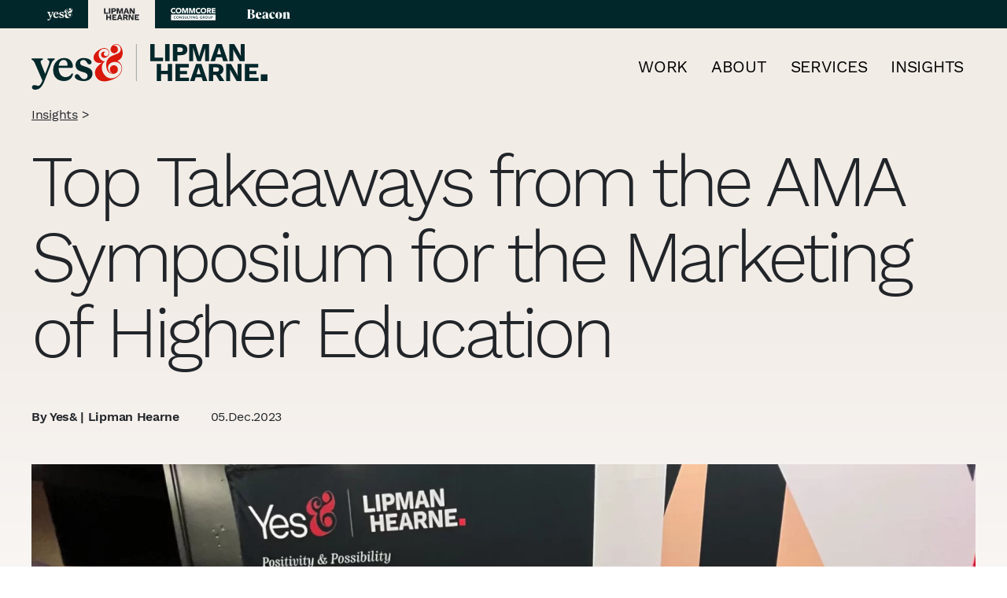

--- FILE ---
content_type: text/html; charset=UTF-8
request_url: https://yesandlipmanhearne.com/insights/education/top-takeaways-from-the-ama-symposium-for-the-marketing-of-higher-education/?color-scheme=bg-gold-fade
body_size: 93023
content:
<!doctype html>
<html lang="en-US">
<head>
	<meta charset="UTF-8">
	<meta name="viewport" content="width=device-width, initial-scale=1">
	<link rel="profile" href="https://gmpg.org/xfn/11">

	<link rel="preload" href="https://yesandlipmanhearne.com/wp-content/themes/lh21/fonts/WOFF2/WorkSans-Regular.woff2" as="font" crossorigin>
	<link rel="preload" href="https://yesandlipmanhearne.com/wp-content/themes/lh21/fonts/WOFF/WorkSans-Regular.woff" as="font" crossorigin>
	<link rel="preload" href="https://yesandlipmanhearne.com/wp-content/themes/lh21/fonts/WOFF2/WorkSans-Light.woff2" as="font" crossorigin>
	<link rel="preload" href="https://yesandlipmanhearne.com/wp-content/themes/lh21/fonts/WOFF/WorkSans-Light.woff" as="font" crossorigin>
	<link rel="preload" href="https://yesandlipmanhearne.com/wp-content/themes/lh21/fonts/WOFF2/WorkSans-SemiBold.woff2" as="font" crossorigin>
	<link rel="preload" href="https://yesandlipmanhearne.com/wp-content/themes/lh21/fonts/WOFF/WorkSans-SemiBold.woff" as="font" crossorigin>
	<link rel="preload" href="https://yesandlipmanhearne.com/wp-content/themes/lh21/fonts/WOFF2/WorkSans-Bold.woff2" as="font" crossorigin>
	<link rel="preload" href="https://yesandlipmanhearne.com/wp-content/themes/lh21/fonts/WOFF/WorkSans-Bold.woff" as="font" crossorigin>

	<!-- <script src="https://code.jquery.com/jquery-3.6.0.min.js" integrity="sha256-/xUj+3OJU5yExlq6GSYGSHk7tPXikynS7ogEvDej/m4=" crossorigin="anonymous"></script> -->
	<!-- <script src="https://code.jquery.com/jquery-migrate-3.3.2.min.js" integrity="sha256-Ap4KLoCf1rXb52q+i3p0k2vjBsmownyBTE1EqlRiMwA=" crossorigin="anonymous"></script> -->
	<script>
		/*! jQuery v3.6.0 | (c) OpenJS Foundation and other contributors | jquery.org/license */
!function(e,t){"use strict";"object"==typeof module&&"object"==typeof module.exports?module.exports=e.document?t(e,!0):function(e){if(!e.document)throw new Error("jQuery requires a window with a document");return t(e)}:t(e)}("undefined"!=typeof window?window:this,function(C,e){"use strict";var t=[],r=Object.getPrototypeOf,s=t.slice,g=t.flat?function(e){return t.flat.call(e)}:function(e){return t.concat.apply([],e)},u=t.push,i=t.indexOf,n={},o=n.toString,v=n.hasOwnProperty,a=v.toString,l=a.call(Object),y={},m=function(e){return"function"==typeof e&&"number"!=typeof e.nodeType&&"function"!=typeof e.item},x=function(e){return null!=e&&e===e.window},E=C.document,c={type:!0,src:!0,nonce:!0,noModule:!0};function b(e,t,n){var r,i,o=(n=n||E).createElement("script");if(o.text=e,t)for(r in c)(i=t[r]||t.getAttribute&&t.getAttribute(r))&&o.setAttribute(r,i);n.head.appendChild(o).parentNode.removeChild(o)}function w(e){return null==e?e+"":"object"==typeof e||"function"==typeof e?n[o.call(e)]||"object":typeof e}var f="3.6.0",S=function(e,t){return new S.fn.init(e,t)};function p(e){var t=!!e&&"length"in e&&e.length,n=w(e);return!m(e)&&!x(e)&&("array"===n||0===t||"number"==typeof t&&0<t&&t-1 in e)}S.fn=S.prototype={jquery:f,constructor:S,length:0,toArray:function(){return s.call(this)},get:function(e){return null==e?s.call(this):e<0?this[e+this.length]:this[e]},pushStack:function(e){var t=S.merge(this.constructor(),e);return t.prevObject=this,t},each:function(e){return S.each(this,e)},map:function(n){return this.pushStack(S.map(this,function(e,t){return n.call(e,t,e)}))},slice:function(){return this.pushStack(s.apply(this,arguments))},first:function(){return this.eq(0)},last:function(){return this.eq(-1)},even:function(){return this.pushStack(S.grep(this,function(e,t){return(t+1)%2}))},odd:function(){return this.pushStack(S.grep(this,function(e,t){return t%2}))},eq:function(e){var t=this.length,n=+e+(e<0?t:0);return this.pushStack(0<=n&&n<t?[this[n]]:[])},end:function(){return this.prevObject||this.constructor()},push:u,sort:t.sort,splice:t.splice},S.extend=S.fn.extend=function(){var e,t,n,r,i,o,a=arguments[0]||{},s=1,u=arguments.length,l=!1;for("boolean"==typeof a&&(l=a,a=arguments[s]||{},s++),"object"==typeof a||m(a)||(a={}),s===u&&(a=this,s--);s<u;s++)if(null!=(e=arguments[s]))for(t in e)r=e[t],"__proto__"!==t&&a!==r&&(l&&r&&(S.isPlainObject(r)||(i=Array.isArray(r)))?(n=a[t],o=i&&!Array.isArray(n)?[]:i||S.isPlainObject(n)?n:{},i=!1,a[t]=S.extend(l,o,r)):void 0!==r&&(a[t]=r));return a},S.extend({expando:"jQuery"+(f+Math.random()).replace(/\D/g,""),isReady:!0,error:function(e){throw new Error(e)},noop:function(){},isPlainObject:function(e){var t,n;return!(!e||"[object Object]"!==o.call(e))&&(!(t=r(e))||"function"==typeof(n=v.call(t,"constructor")&&t.constructor)&&a.call(n)===l)},isEmptyObject:function(e){var t;for(t in e)return!1;return!0},globalEval:function(e,t,n){b(e,{nonce:t&&t.nonce},n)},each:function(e,t){var n,r=0;if(p(e)){for(n=e.length;r<n;r++)if(!1===t.call(e[r],r,e[r]))break}else for(r in e)if(!1===t.call(e[r],r,e[r]))break;return e},makeArray:function(e,t){var n=t||[];return null!=e&&(p(Object(e))?S.merge(n,"string"==typeof e?[e]:e):u.call(n,e)),n},inArray:function(e,t,n){return null==t?-1:i.call(t,e,n)},merge:function(e,t){for(var n=+t.length,r=0,i=e.length;r<n;r++)e[i++]=t[r];return e.length=i,e},grep:function(e,t,n){for(var r=[],i=0,o=e.length,a=!n;i<o;i++)!t(e[i],i)!==a&&r.push(e[i]);return r},map:function(e,t,n){var r,i,o=0,a=[];if(p(e))for(r=e.length;o<r;o++)null!=(i=t(e[o],o,n))&&a.push(i);else for(o in e)null!=(i=t(e[o],o,n))&&a.push(i);return g(a)},guid:1,support:y}),"function"==typeof Symbol&&(S.fn[Symbol.iterator]=t[Symbol.iterator]),S.each("Boolean Number String Function Array Date RegExp Object Error Symbol".split(" "),function(e,t){n["[object "+t+"]"]=t.toLowerCase()});var d=function(n){var e,d,b,o,i,h,f,g,w,u,l,T,C,a,E,v,s,c,y,S="sizzle"+1*new Date,p=n.document,k=0,r=0,m=ue(),x=ue(),A=ue(),N=ue(),j=function(e,t){return e===t&&(l=!0),0},D={}.hasOwnProperty,t=[],q=t.pop,L=t.push,H=t.push,O=t.slice,P=function(e,t){for(var n=0,r=e.length;n<r;n++)if(e[n]===t)return n;return-1},R="checked|selected|async|autofocus|autoplay|controls|defer|disabled|hidden|ismap|loop|multiple|open|readonly|required|scoped",M="[\\x20\\t\\r\\n\\f]",I="(?:\\\\[\\da-fA-F]{1,6}"+M+"?|\\\\[^\\r\\n\\f]|[\\w-]|[^\0-\\x7f])+",W="\\["+M+"*("+I+")(?:"+M+"*([*^$|!~]?=)"+M+"*(?:'((?:\\\\.|[^\\\\'])*)'|\"((?:\\\\.|[^\\\\\"])*)\"|("+I+"))|)"+M+"*\\]",F=":("+I+")(?:\\((('((?:\\\\.|[^\\\\'])*)'|\"((?:\\\\.|[^\\\\\"])*)\")|((?:\\\\.|[^\\\\()[\\]]|"+W+")*)|.*)\\)|)",B=new RegExp(M+"+","g"),$=new RegExp("^"+M+"+|((?:^|[^\\\\])(?:\\\\.)*)"+M+"+$","g"),_=new RegExp("^"+M+"*,"+M+"*"),z=new RegExp("^"+M+"*([>+~]|"+M+")"+M+"*"),U=new RegExp(M+"|>"),X=new RegExp(F),V=new RegExp("^"+I+"$"),G={ID:new RegExp("^#("+I+")"),CLASS:new RegExp("^\\.("+I+")"),TAG:new RegExp("^("+I+"|[*])"),ATTR:new RegExp("^"+W),PSEUDO:new RegExp("^"+F),CHILD:new RegExp("^:(only|first|last|nth|nth-last)-(child|of-type)(?:\\("+M+"*(even|odd|(([+-]|)(\\d*)n|)"+M+"*(?:([+-]|)"+M+"*(\\d+)|))"+M+"*\\)|)","i"),bool:new RegExp("^(?:"+R+")$","i"),needsContext:new RegExp("^"+M+"*[>+~]|:(even|odd|eq|gt|lt|nth|first|last)(?:\\("+M+"*((?:-\\d)?\\d*)"+M+"*\\)|)(?=[^-]|$)","i")},Y=/HTML$/i,Q=/^(?:input|select|textarea|button)$/i,J=/^h\d$/i,K=/^[^{]+\{\s*\[native \w/,Z=/^(?:#([\w-]+)|(\w+)|\.([\w-]+))$/,ee=/[+~]/,te=new RegExp("\\\\[\\da-fA-F]{1,6}"+M+"?|\\\\([^\\r\\n\\f])","g"),ne=function(e,t){var n="0x"+e.slice(1)-65536;return t||(n<0?String.fromCharCode(n+65536):String.fromCharCode(n>>10|55296,1023&n|56320))},re=/([\0-\x1f\x7f]|^-?\d)|^-$|[^\0-\x1f\x7f-\uFFFF\w-]/g,ie=function(e,t){return t?"\0"===e?"\ufffd":e.slice(0,-1)+"\\"+e.charCodeAt(e.length-1).toString(16)+" ":"\\"+e},oe=function(){T()},ae=be(function(e){return!0===e.disabled&&"fieldset"===e.nodeName.toLowerCase()},{dir:"parentNode",next:"legend"});try{H.apply(t=O.call(p.childNodes),p.childNodes),t[p.childNodes.length].nodeType}catch(e){H={apply:t.length?function(e,t){L.apply(e,O.call(t))}:function(e,t){var n=e.length,r=0;while(e[n++]=t[r++]);e.length=n-1}}}function se(t,e,n,r){var i,o,a,s,u,l,c,f=e&&e.ownerDocument,p=e?e.nodeType:9;if(n=n||[],"string"!=typeof t||!t||1!==p&&9!==p&&11!==p)return n;if(!r&&(T(e),e=e||C,E)){if(11!==p&&(u=Z.exec(t)))if(i=u[1]){if(9===p){if(!(a=e.getElementById(i)))return n;if(a.id===i)return n.push(a),n}else if(f&&(a=f.getElementById(i))&&y(e,a)&&a.id===i)return n.push(a),n}else{if(u[2])return H.apply(n,e.getElementsByTagName(t)),n;if((i=u[3])&&d.getElementsByClassName&&e.getElementsByClassName)return H.apply(n,e.getElementsByClassName(i)),n}if(d.qsa&&!N[t+" "]&&(!v||!v.test(t))&&(1!==p||"object"!==e.nodeName.toLowerCase())){if(c=t,f=e,1===p&&(U.test(t)||z.test(t))){(f=ee.test(t)&&ye(e.parentNode)||e)===e&&d.scope||((s=e.getAttribute("id"))?s=s.replace(re,ie):e.setAttribute("id",s=S)),o=(l=h(t)).length;while(o--)l[o]=(s?"#"+s:":scope")+" "+xe(l[o]);c=l.join(",")}try{return H.apply(n,f.querySelectorAll(c)),n}catch(e){N(t,!0)}finally{s===S&&e.removeAttribute("id")}}}return g(t.replace($,"$1"),e,n,r)}function ue(){var r=[];return function e(t,n){return r.push(t+" ")>b.cacheLength&&delete e[r.shift()],e[t+" "]=n}}function le(e){return e[S]=!0,e}function ce(e){var t=C.createElement("fieldset");try{return!!e(t)}catch(e){return!1}finally{t.parentNode&&t.parentNode.removeChild(t),t=null}}function fe(e,t){var n=e.split("|"),r=n.length;while(r--)b.attrHandle[n[r]]=t}function pe(e,t){var n=t&&e,r=n&&1===e.nodeType&&1===t.nodeType&&e.sourceIndex-t.sourceIndex;if(r)return r;if(n)while(n=n.nextSibling)if(n===t)return-1;return e?1:-1}function de(t){return function(e){return"input"===e.nodeName.toLowerCase()&&e.type===t}}function he(n){return function(e){var t=e.nodeName.toLowerCase();return("input"===t||"button"===t)&&e.type===n}}function ge(t){return function(e){return"form"in e?e.parentNode&&!1===e.disabled?"label"in e?"label"in e.parentNode?e.parentNode.disabled===t:e.disabled===t:e.isDisabled===t||e.isDisabled!==!t&&ae(e)===t:e.disabled===t:"label"in e&&e.disabled===t}}function ve(a){return le(function(o){return o=+o,le(function(e,t){var n,r=a([],e.length,o),i=r.length;while(i--)e[n=r[i]]&&(e[n]=!(t[n]=e[n]))})})}function ye(e){return e&&"undefined"!=typeof e.getElementsByTagName&&e}for(e in d=se.support={},i=se.isXML=function(e){var t=e&&e.namespaceURI,n=e&&(e.ownerDocument||e).documentElement;return!Y.test(t||n&&n.nodeName||"HTML")},T=se.setDocument=function(e){var t,n,r=e?e.ownerDocument||e:p;return r!=C&&9===r.nodeType&&r.documentElement&&(a=(C=r).documentElement,E=!i(C),p!=C&&(n=C.defaultView)&&n.top!==n&&(n.addEventListener?n.addEventListener("unload",oe,!1):n.attachEvent&&n.attachEvent("onunload",oe)),d.scope=ce(function(e){return a.appendChild(e).appendChild(C.createElement("div")),"undefined"!=typeof e.querySelectorAll&&!e.querySelectorAll(":scope fieldset div").length}),d.attributes=ce(function(e){return e.className="i",!e.getAttribute("className")}),d.getElementsByTagName=ce(function(e){return e.appendChild(C.createComment("")),!e.getElementsByTagName("*").length}),d.getElementsByClassName=K.test(C.getElementsByClassName),d.getById=ce(function(e){return a.appendChild(e).id=S,!C.getElementsByName||!C.getElementsByName(S).length}),d.getById?(b.filter.ID=function(e){var t=e.replace(te,ne);return function(e){return e.getAttribute("id")===t}},b.find.ID=function(e,t){if("undefined"!=typeof t.getElementById&&E){var n=t.getElementById(e);return n?[n]:[]}}):(b.filter.ID=function(e){var n=e.replace(te,ne);return function(e){var t="undefined"!=typeof e.getAttributeNode&&e.getAttributeNode("id");return t&&t.value===n}},b.find.ID=function(e,t){if("undefined"!=typeof t.getElementById&&E){var n,r,i,o=t.getElementById(e);if(o){if((n=o.getAttributeNode("id"))&&n.value===e)return[o];i=t.getElementsByName(e),r=0;while(o=i[r++])if((n=o.getAttributeNode("id"))&&n.value===e)return[o]}return[]}}),b.find.TAG=d.getElementsByTagName?function(e,t){return"undefined"!=typeof t.getElementsByTagName?t.getElementsByTagName(e):d.qsa?t.querySelectorAll(e):void 0}:function(e,t){var n,r=[],i=0,o=t.getElementsByTagName(e);if("*"===e){while(n=o[i++])1===n.nodeType&&r.push(n);return r}return o},b.find.CLASS=d.getElementsByClassName&&function(e,t){if("undefined"!=typeof t.getElementsByClassName&&E)return t.getElementsByClassName(e)},s=[],v=[],(d.qsa=K.test(C.querySelectorAll))&&(ce(function(e){var t;a.appendChild(e).innerHTML="<a id='"+S+"'></a><select id='"+S+"-\r\\' msallowcapture=''><option selected=''></option></select>",e.querySelectorAll("[msallowcapture^='']").length&&v.push("[*^$]="+M+"*(?:''|\"\")"),e.querySelectorAll("[selected]").length||v.push("\\["+M+"*(?:value|"+R+")"),e.querySelectorAll("[id~="+S+"-]").length||v.push("~="),(t=C.createElement("input")).setAttribute("name",""),e.appendChild(t),e.querySelectorAll("[name='']").length||v.push("\\["+M+"*name"+M+"*="+M+"*(?:''|\"\")"),e.querySelectorAll(":checked").length||v.push(":checked"),e.querySelectorAll("a#"+S+"+*").length||v.push(".#.+[+~]"),e.querySelectorAll("\\\f"),v.push("[\\r\\n\\f]")}),ce(function(e){e.innerHTML="<a href='' disabled='disabled'></a><select disabled='disabled'><option/></select>";var t=C.createElement("input");t.setAttribute("type","hidden"),e.appendChild(t).setAttribute("name","D"),e.querySelectorAll("[name=d]").length&&v.push("name"+M+"*[*^$|!~]?="),2!==e.querySelectorAll(":enabled").length&&v.push(":enabled",":disabled"),a.appendChild(e).disabled=!0,2!==e.querySelectorAll(":disabled").length&&v.push(":enabled",":disabled"),e.querySelectorAll("*,:x"),v.push(",.*:")})),(d.matchesSelector=K.test(c=a.matches||a.webkitMatchesSelector||a.mozMatchesSelector||a.oMatchesSelector||a.msMatchesSelector))&&ce(function(e){d.disconnectedMatch=c.call(e,"*"),c.call(e,"[s!='']:x"),s.push("!=",F)}),v=v.length&&new RegExp(v.join("|")),s=s.length&&new RegExp(s.join("|")),t=K.test(a.compareDocumentPosition),y=t||K.test(a.contains)?function(e,t){var n=9===e.nodeType?e.documentElement:e,r=t&&t.parentNode;return e===r||!(!r||1!==r.nodeType||!(n.contains?n.contains(r):e.compareDocumentPosition&&16&e.compareDocumentPosition(r)))}:function(e,t){if(t)while(t=t.parentNode)if(t===e)return!0;return!1},j=t?function(e,t){if(e===t)return l=!0,0;var n=!e.compareDocumentPosition-!t.compareDocumentPosition;return n||(1&(n=(e.ownerDocument||e)==(t.ownerDocument||t)?e.compareDocumentPosition(t):1)||!d.sortDetached&&t.compareDocumentPosition(e)===n?e==C||e.ownerDocument==p&&y(p,e)?-1:t==C||t.ownerDocument==p&&y(p,t)?1:u?P(u,e)-P(u,t):0:4&n?-1:1)}:function(e,t){if(e===t)return l=!0,0;var n,r=0,i=e.parentNode,o=t.parentNode,a=[e],s=[t];if(!i||!o)return e==C?-1:t==C?1:i?-1:o?1:u?P(u,e)-P(u,t):0;if(i===o)return pe(e,t);n=e;while(n=n.parentNode)a.unshift(n);n=t;while(n=n.parentNode)s.unshift(n);while(a[r]===s[r])r++;return r?pe(a[r],s[r]):a[r]==p?-1:s[r]==p?1:0}),C},se.matches=function(e,t){return se(e,null,null,t)},se.matchesSelector=function(e,t){if(T(e),d.matchesSelector&&E&&!N[t+" "]&&(!s||!s.test(t))&&(!v||!v.test(t)))try{var n=c.call(e,t);if(n||d.disconnectedMatch||e.document&&11!==e.document.nodeType)return n}catch(e){N(t,!0)}return 0<se(t,C,null,[e]).length},se.contains=function(e,t){return(e.ownerDocument||e)!=C&&T(e),y(e,t)},se.attr=function(e,t){(e.ownerDocument||e)!=C&&T(e);var n=b.attrHandle[t.toLowerCase()],r=n&&D.call(b.attrHandle,t.toLowerCase())?n(e,t,!E):void 0;return void 0!==r?r:d.attributes||!E?e.getAttribute(t):(r=e.getAttributeNode(t))&&r.specified?r.value:null},se.escape=function(e){return(e+"").replace(re,ie)},se.error=function(e){throw new Error("Syntax error, unrecognized expression: "+e)},se.uniqueSort=function(e){var t,n=[],r=0,i=0;if(l=!d.detectDuplicates,u=!d.sortStable&&e.slice(0),e.sort(j),l){while(t=e[i++])t===e[i]&&(r=n.push(i));while(r--)e.splice(n[r],1)}return u=null,e},o=se.getText=function(e){var t,n="",r=0,i=e.nodeType;if(i){if(1===i||9===i||11===i){if("string"==typeof e.textContent)return e.textContent;for(e=e.firstChild;e;e=e.nextSibling)n+=o(e)}else if(3===i||4===i)return e.nodeValue}else while(t=e[r++])n+=o(t);return n},(b=se.selectors={cacheLength:50,createPseudo:le,match:G,attrHandle:{},find:{},relative:{">":{dir:"parentNode",first:!0}," ":{dir:"parentNode"},"+":{dir:"previousSibling",first:!0},"~":{dir:"previousSibling"}},preFilter:{ATTR:function(e){return e[1]=e[1].replace(te,ne),e[3]=(e[3]||e[4]||e[5]||"").replace(te,ne),"~="===e[2]&&(e[3]=" "+e[3]+" "),e.slice(0,4)},CHILD:function(e){return e[1]=e[1].toLowerCase(),"nth"===e[1].slice(0,3)?(e[3]||se.error(e[0]),e[4]=+(e[4]?e[5]+(e[6]||1):2*("even"===e[3]||"odd"===e[3])),e[5]=+(e[7]+e[8]||"odd"===e[3])):e[3]&&se.error(e[0]),e},PSEUDO:function(e){var t,n=!e[6]&&e[2];return G.CHILD.test(e[0])?null:(e[3]?e[2]=e[4]||e[5]||"":n&&X.test(n)&&(t=h(n,!0))&&(t=n.indexOf(")",n.length-t)-n.length)&&(e[0]=e[0].slice(0,t),e[2]=n.slice(0,t)),e.slice(0,3))}},filter:{TAG:function(e){var t=e.replace(te,ne).toLowerCase();return"*"===e?function(){return!0}:function(e){return e.nodeName&&e.nodeName.toLowerCase()===t}},CLASS:function(e){var t=m[e+" "];return t||(t=new RegExp("(^|"+M+")"+e+"("+M+"|$)"))&&m(e,function(e){return t.test("string"==typeof e.className&&e.className||"undefined"!=typeof e.getAttribute&&e.getAttribute("class")||"")})},ATTR:function(n,r,i){return function(e){var t=se.attr(e,n);return null==t?"!="===r:!r||(t+="","="===r?t===i:"!="===r?t!==i:"^="===r?i&&0===t.indexOf(i):"*="===r?i&&-1<t.indexOf(i):"$="===r?i&&t.slice(-i.length)===i:"~="===r?-1<(" "+t.replace(B," ")+" ").indexOf(i):"|="===r&&(t===i||t.slice(0,i.length+1)===i+"-"))}},CHILD:function(h,e,t,g,v){var y="nth"!==h.slice(0,3),m="last"!==h.slice(-4),x="of-type"===e;return 1===g&&0===v?function(e){return!!e.parentNode}:function(e,t,n){var r,i,o,a,s,u,l=y!==m?"nextSibling":"previousSibling",c=e.parentNode,f=x&&e.nodeName.toLowerCase(),p=!n&&!x,d=!1;if(c){if(y){while(l){a=e;while(a=a[l])if(x?a.nodeName.toLowerCase()===f:1===a.nodeType)return!1;u=l="only"===h&&!u&&"nextSibling"}return!0}if(u=[m?c.firstChild:c.lastChild],m&&p){d=(s=(r=(i=(o=(a=c)[S]||(a[S]={}))[a.uniqueID]||(o[a.uniqueID]={}))[h]||[])[0]===k&&r[1])&&r[2],a=s&&c.childNodes[s];while(a=++s&&a&&a[l]||(d=s=0)||u.pop())if(1===a.nodeType&&++d&&a===e){i[h]=[k,s,d];break}}else if(p&&(d=s=(r=(i=(o=(a=e)[S]||(a[S]={}))[a.uniqueID]||(o[a.uniqueID]={}))[h]||[])[0]===k&&r[1]),!1===d)while(a=++s&&a&&a[l]||(d=s=0)||u.pop())if((x?a.nodeName.toLowerCase()===f:1===a.nodeType)&&++d&&(p&&((i=(o=a[S]||(a[S]={}))[a.uniqueID]||(o[a.uniqueID]={}))[h]=[k,d]),a===e))break;return(d-=v)===g||d%g==0&&0<=d/g}}},PSEUDO:function(e,o){var t,a=b.pseudos[e]||b.setFilters[e.toLowerCase()]||se.error("unsupported pseudo: "+e);return a[S]?a(o):1<a.length?(t=[e,e,"",o],b.setFilters.hasOwnProperty(e.toLowerCase())?le(function(e,t){var n,r=a(e,o),i=r.length;while(i--)e[n=P(e,r[i])]=!(t[n]=r[i])}):function(e){return a(e,0,t)}):a}},pseudos:{not:le(function(e){var r=[],i=[],s=f(e.replace($,"$1"));return s[S]?le(function(e,t,n,r){var i,o=s(e,null,r,[]),a=e.length;while(a--)(i=o[a])&&(e[a]=!(t[a]=i))}):function(e,t,n){return r[0]=e,s(r,null,n,i),r[0]=null,!i.pop()}}),has:le(function(t){return function(e){return 0<se(t,e).length}}),contains:le(function(t){return t=t.replace(te,ne),function(e){return-1<(e.textContent||o(e)).indexOf(t)}}),lang:le(function(n){return V.test(n||"")||se.error("unsupported lang: "+n),n=n.replace(te,ne).toLowerCase(),function(e){var t;do{if(t=E?e.lang:e.getAttribute("xml:lang")||e.getAttribute("lang"))return(t=t.toLowerCase())===n||0===t.indexOf(n+"-")}while((e=e.parentNode)&&1===e.nodeType);return!1}}),target:function(e){var t=n.location&&n.location.hash;return t&&t.slice(1)===e.id},root:function(e){return e===a},focus:function(e){return e===C.activeElement&&(!C.hasFocus||C.hasFocus())&&!!(e.type||e.href||~e.tabIndex)},enabled:ge(!1),disabled:ge(!0),checked:function(e){var t=e.nodeName.toLowerCase();return"input"===t&&!!e.checked||"option"===t&&!!e.selected},selected:function(e){return e.parentNode&&e.parentNode.selectedIndex,!0===e.selected},empty:function(e){for(e=e.firstChild;e;e=e.nextSibling)if(e.nodeType<6)return!1;return!0},parent:function(e){return!b.pseudos.empty(e)},header:function(e){return J.test(e.nodeName)},input:function(e){return Q.test(e.nodeName)},button:function(e){var t=e.nodeName.toLowerCase();return"input"===t&&"button"===e.type||"button"===t},text:function(e){var t;return"input"===e.nodeName.toLowerCase()&&"text"===e.type&&(null==(t=e.getAttribute("type"))||"text"===t.toLowerCase())},first:ve(function(){return[0]}),last:ve(function(e,t){return[t-1]}),eq:ve(function(e,t,n){return[n<0?n+t:n]}),even:ve(function(e,t){for(var n=0;n<t;n+=2)e.push(n);return e}),odd:ve(function(e,t){for(var n=1;n<t;n+=2)e.push(n);return e}),lt:ve(function(e,t,n){for(var r=n<0?n+t:t<n?t:n;0<=--r;)e.push(r);return e}),gt:ve(function(e,t,n){for(var r=n<0?n+t:n;++r<t;)e.push(r);return e})}}).pseudos.nth=b.pseudos.eq,{radio:!0,checkbox:!0,file:!0,password:!0,image:!0})b.pseudos[e]=de(e);for(e in{submit:!0,reset:!0})b.pseudos[e]=he(e);function me(){}function xe(e){for(var t=0,n=e.length,r="";t<n;t++)r+=e[t].value;return r}function be(s,e,t){var u=e.dir,l=e.next,c=l||u,f=t&&"parentNode"===c,p=r++;return e.first?function(e,t,n){while(e=e[u])if(1===e.nodeType||f)return s(e,t,n);return!1}:function(e,t,n){var r,i,o,a=[k,p];if(n){while(e=e[u])if((1===e.nodeType||f)&&s(e,t,n))return!0}else while(e=e[u])if(1===e.nodeType||f)if(i=(o=e[S]||(e[S]={}))[e.uniqueID]||(o[e.uniqueID]={}),l&&l===e.nodeName.toLowerCase())e=e[u]||e;else{if((r=i[c])&&r[0]===k&&r[1]===p)return a[2]=r[2];if((i[c]=a)[2]=s(e,t,n))return!0}return!1}}function we(i){return 1<i.length?function(e,t,n){var r=i.length;while(r--)if(!i[r](e,t,n))return!1;return!0}:i[0]}function Te(e,t,n,r,i){for(var o,a=[],s=0,u=e.length,l=null!=t;s<u;s++)(o=e[s])&&(n&&!n(o,r,i)||(a.push(o),l&&t.push(s)));return a}function Ce(d,h,g,v,y,e){return v&&!v[S]&&(v=Ce(v)),y&&!y[S]&&(y=Ce(y,e)),le(function(e,t,n,r){var i,o,a,s=[],u=[],l=t.length,c=e||function(e,t,n){for(var r=0,i=t.length;r<i;r++)se(e,t[r],n);return n}(h||"*",n.nodeType?[n]:n,[]),f=!d||!e&&h?c:Te(c,s,d,n,r),p=g?y||(e?d:l||v)?[]:t:f;if(g&&g(f,p,n,r),v){i=Te(p,u),v(i,[],n,r),o=i.length;while(o--)(a=i[o])&&(p[u[o]]=!(f[u[o]]=a))}if(e){if(y||d){if(y){i=[],o=p.length;while(o--)(a=p[o])&&i.push(f[o]=a);y(null,p=[],i,r)}o=p.length;while(o--)(a=p[o])&&-1<(i=y?P(e,a):s[o])&&(e[i]=!(t[i]=a))}}else p=Te(p===t?p.splice(l,p.length):p),y?y(null,t,p,r):H.apply(t,p)})}function Ee(e){for(var i,t,n,r=e.length,o=b.relative[e[0].type],a=o||b.relative[" "],s=o?1:0,u=be(function(e){return e===i},a,!0),l=be(function(e){return-1<P(i,e)},a,!0),c=[function(e,t,n){var r=!o&&(n||t!==w)||((i=t).nodeType?u(e,t,n):l(e,t,n));return i=null,r}];s<r;s++)if(t=b.relative[e[s].type])c=[be(we(c),t)];else{if((t=b.filter[e[s].type].apply(null,e[s].matches))[S]){for(n=++s;n<r;n++)if(b.relative[e[n].type])break;return Ce(1<s&&we(c),1<s&&xe(e.slice(0,s-1).concat({value:" "===e[s-2].type?"*":""})).replace($,"$1"),t,s<n&&Ee(e.slice(s,n)),n<r&&Ee(e=e.slice(n)),n<r&&xe(e))}c.push(t)}return we(c)}return me.prototype=b.filters=b.pseudos,b.setFilters=new me,h=se.tokenize=function(e,t){var n,r,i,o,a,s,u,l=x[e+" "];if(l)return t?0:l.slice(0);a=e,s=[],u=b.preFilter;while(a){for(o in n&&!(r=_.exec(a))||(r&&(a=a.slice(r[0].length)||a),s.push(i=[])),n=!1,(r=z.exec(a))&&(n=r.shift(),i.push({value:n,type:r[0].replace($," ")}),a=a.slice(n.length)),b.filter)!(r=G[o].exec(a))||u[o]&&!(r=u[o](r))||(n=r.shift(),i.push({value:n,type:o,matches:r}),a=a.slice(n.length));if(!n)break}return t?a.length:a?se.error(e):x(e,s).slice(0)},f=se.compile=function(e,t){var n,v,y,m,x,r,i=[],o=[],a=A[e+" "];if(!a){t||(t=h(e)),n=t.length;while(n--)(a=Ee(t[n]))[S]?i.push(a):o.push(a);(a=A(e,(v=o,m=0<(y=i).length,x=0<v.length,r=function(e,t,n,r,i){var o,a,s,u=0,l="0",c=e&&[],f=[],p=w,d=e||x&&b.find.TAG("*",i),h=k+=null==p?1:Math.random()||.1,g=d.length;for(i&&(w=t==C||t||i);l!==g&&null!=(o=d[l]);l++){if(x&&o){a=0,t||o.ownerDocument==C||(T(o),n=!E);while(s=v[a++])if(s(o,t||C,n)){r.push(o);break}i&&(k=h)}m&&((o=!s&&o)&&u--,e&&c.push(o))}if(u+=l,m&&l!==u){a=0;while(s=y[a++])s(c,f,t,n);if(e){if(0<u)while(l--)c[l]||f[l]||(f[l]=q.call(r));f=Te(f)}H.apply(r,f),i&&!e&&0<f.length&&1<u+y.length&&se.uniqueSort(r)}return i&&(k=h,w=p),c},m?le(r):r))).selector=e}return a},g=se.select=function(e,t,n,r){var i,o,a,s,u,l="function"==typeof e&&e,c=!r&&h(e=l.selector||e);if(n=n||[],1===c.length){if(2<(o=c[0]=c[0].slice(0)).length&&"ID"===(a=o[0]).type&&9===t.nodeType&&E&&b.relative[o[1].type]){if(!(t=(b.find.ID(a.matches[0].replace(te,ne),t)||[])[0]))return n;l&&(t=t.parentNode),e=e.slice(o.shift().value.length)}i=G.needsContext.test(e)?0:o.length;while(i--){if(a=o[i],b.relative[s=a.type])break;if((u=b.find[s])&&(r=u(a.matches[0].replace(te,ne),ee.test(o[0].type)&&ye(t.parentNode)||t))){if(o.splice(i,1),!(e=r.length&&xe(o)))return H.apply(n,r),n;break}}}return(l||f(e,c))(r,t,!E,n,!t||ee.test(e)&&ye(t.parentNode)||t),n},d.sortStable=S.split("").sort(j).join("")===S,d.detectDuplicates=!!l,T(),d.sortDetached=ce(function(e){return 1&e.compareDocumentPosition(C.createElement("fieldset"))}),ce(function(e){return e.innerHTML="<a href='#'></a>","#"===e.firstChild.getAttribute("href")})||fe("type|href|height|width",function(e,t,n){if(!n)return e.getAttribute(t,"type"===t.toLowerCase()?1:2)}),d.attributes&&ce(function(e){return e.innerHTML="<input/>",e.firstChild.setAttribute("value",""),""===e.firstChild.getAttribute("value")})||fe("value",function(e,t,n){if(!n&&"input"===e.nodeName.toLowerCase())return e.defaultValue}),ce(function(e){return null==e.getAttribute("disabled")})||fe(R,function(e,t,n){var r;if(!n)return!0===e[t]?t.toLowerCase():(r=e.getAttributeNode(t))&&r.specified?r.value:null}),se}(C);S.find=d,S.expr=d.selectors,S.expr[":"]=S.expr.pseudos,S.uniqueSort=S.unique=d.uniqueSort,S.text=d.getText,S.isXMLDoc=d.isXML,S.contains=d.contains,S.escapeSelector=d.escape;var h=function(e,t,n){var r=[],i=void 0!==n;while((e=e[t])&&9!==e.nodeType)if(1===e.nodeType){if(i&&S(e).is(n))break;r.push(e)}return r},T=function(e,t){for(var n=[];e;e=e.nextSibling)1===e.nodeType&&e!==t&&n.push(e);return n},k=S.expr.match.needsContext;function A(e,t){return e.nodeName&&e.nodeName.toLowerCase()===t.toLowerCase()}var N=/^<([a-z][^\/\0>:\x20\t\r\n\f]*)[\x20\t\r\n\f]*\/?>(?:<\/\1>|)$/i;function j(e,n,r){return m(n)?S.grep(e,function(e,t){return!!n.call(e,t,e)!==r}):n.nodeType?S.grep(e,function(e){return e===n!==r}):"string"!=typeof n?S.grep(e,function(e){return-1<i.call(n,e)!==r}):S.filter(n,e,r)}S.filter=function(e,t,n){var r=t[0];return n&&(e=":not("+e+")"),1===t.length&&1===r.nodeType?S.find.matchesSelector(r,e)?[r]:[]:S.find.matches(e,S.grep(t,function(e){return 1===e.nodeType}))},S.fn.extend({find:function(e){var t,n,r=this.length,i=this;if("string"!=typeof e)return this.pushStack(S(e).filter(function(){for(t=0;t<r;t++)if(S.contains(i[t],this))return!0}));for(n=this.pushStack([]),t=0;t<r;t++)S.find(e,i[t],n);return 1<r?S.uniqueSort(n):n},filter:function(e){return this.pushStack(j(this,e||[],!1))},not:function(e){return this.pushStack(j(this,e||[],!0))},is:function(e){return!!j(this,"string"==typeof e&&k.test(e)?S(e):e||[],!1).length}});var D,q=/^(?:\s*(<[\w\W]+>)[^>]*|#([\w-]+))$/;(S.fn.init=function(e,t,n){var r,i;if(!e)return this;if(n=n||D,"string"==typeof e){if(!(r="<"===e[0]&&">"===e[e.length-1]&&3<=e.length?[null,e,null]:q.exec(e))||!r[1]&&t)return!t||t.jquery?(t||n).find(e):this.constructor(t).find(e);if(r[1]){if(t=t instanceof S?t[0]:t,S.merge(this,S.parseHTML(r[1],t&&t.nodeType?t.ownerDocument||t:E,!0)),N.test(r[1])&&S.isPlainObject(t))for(r in t)m(this[r])?this[r](t[r]):this.attr(r,t[r]);return this}return(i=E.getElementById(r[2]))&&(this[0]=i,this.length=1),this}return e.nodeType?(this[0]=e,this.length=1,this):m(e)?void 0!==n.ready?n.ready(e):e(S):S.makeArray(e,this)}).prototype=S.fn,D=S(E);var L=/^(?:parents|prev(?:Until|All))/,H={children:!0,contents:!0,next:!0,prev:!0};function O(e,t){while((e=e[t])&&1!==e.nodeType);return e}S.fn.extend({has:function(e){var t=S(e,this),n=t.length;return this.filter(function(){for(var e=0;e<n;e++)if(S.contains(this,t[e]))return!0})},closest:function(e,t){var n,r=0,i=this.length,o=[],a="string"!=typeof e&&S(e);if(!k.test(e))for(;r<i;r++)for(n=this[r];n&&n!==t;n=n.parentNode)if(n.nodeType<11&&(a?-1<a.index(n):1===n.nodeType&&S.find.matchesSelector(n,e))){o.push(n);break}return this.pushStack(1<o.length?S.uniqueSort(o):o)},index:function(e){return e?"string"==typeof e?i.call(S(e),this[0]):i.call(this,e.jquery?e[0]:e):this[0]&&this[0].parentNode?this.first().prevAll().length:-1},add:function(e,t){return this.pushStack(S.uniqueSort(S.merge(this.get(),S(e,t))))},addBack:function(e){return this.add(null==e?this.prevObject:this.prevObject.filter(e))}}),S.each({parent:function(e){var t=e.parentNode;return t&&11!==t.nodeType?t:null},parents:function(e){return h(e,"parentNode")},parentsUntil:function(e,t,n){return h(e,"parentNode",n)},next:function(e){return O(e,"nextSibling")},prev:function(e){return O(e,"previousSibling")},nextAll:function(e){return h(e,"nextSibling")},prevAll:function(e){return h(e,"previousSibling")},nextUntil:function(e,t,n){return h(e,"nextSibling",n)},prevUntil:function(e,t,n){return h(e,"previousSibling",n)},siblings:function(e){return T((e.parentNode||{}).firstChild,e)},children:function(e){return T(e.firstChild)},contents:function(e){return null!=e.contentDocument&&r(e.contentDocument)?e.contentDocument:(A(e,"template")&&(e=e.content||e),S.merge([],e.childNodes))}},function(r,i){S.fn[r]=function(e,t){var n=S.map(this,i,e);return"Until"!==r.slice(-5)&&(t=e),t&&"string"==typeof t&&(n=S.filter(t,n)),1<this.length&&(H[r]||S.uniqueSort(n),L.test(r)&&n.reverse()),this.pushStack(n)}});var P=/[^\x20\t\r\n\f]+/g;function R(e){return e}function M(e){throw e}function I(e,t,n,r){var i;try{e&&m(i=e.promise)?i.call(e).done(t).fail(n):e&&m(i=e.then)?i.call(e,t,n):t.apply(void 0,[e].slice(r))}catch(e){n.apply(void 0,[e])}}S.Callbacks=function(r){var e,n;r="string"==typeof r?(e=r,n={},S.each(e.match(P)||[],function(e,t){n[t]=!0}),n):S.extend({},r);var i,t,o,a,s=[],u=[],l=-1,c=function(){for(a=a||r.once,o=i=!0;u.length;l=-1){t=u.shift();while(++l<s.length)!1===s[l].apply(t[0],t[1])&&r.stopOnFalse&&(l=s.length,t=!1)}r.memory||(t=!1),i=!1,a&&(s=t?[]:"")},f={add:function(){return s&&(t&&!i&&(l=s.length-1,u.push(t)),function n(e){S.each(e,function(e,t){m(t)?r.unique&&f.has(t)||s.push(t):t&&t.length&&"string"!==w(t)&&n(t)})}(arguments),t&&!i&&c()),this},remove:function(){return S.each(arguments,function(e,t){var n;while(-1<(n=S.inArray(t,s,n)))s.splice(n,1),n<=l&&l--}),this},has:function(e){return e?-1<S.inArray(e,s):0<s.length},empty:function(){return s&&(s=[]),this},disable:function(){return a=u=[],s=t="",this},disabled:function(){return!s},lock:function(){return a=u=[],t||i||(s=t=""),this},locked:function(){return!!a},fireWith:function(e,t){return a||(t=[e,(t=t||[]).slice?t.slice():t],u.push(t),i||c()),this},fire:function(){return f.fireWith(this,arguments),this},fired:function(){return!!o}};return f},S.extend({Deferred:function(e){var o=[["notify","progress",S.Callbacks("memory"),S.Callbacks("memory"),2],["resolve","done",S.Callbacks("once memory"),S.Callbacks("once memory"),0,"resolved"],["reject","fail",S.Callbacks("once memory"),S.Callbacks("once memory"),1,"rejected"]],i="pending",a={state:function(){return i},always:function(){return s.done(arguments).fail(arguments),this},"catch":function(e){return a.then(null,e)},pipe:function(){var i=arguments;return S.Deferred(function(r){S.each(o,function(e,t){var n=m(i[t[4]])&&i[t[4]];s[t[1]](function(){var e=n&&n.apply(this,arguments);e&&m(e.promise)?e.promise().progress(r.notify).done(r.resolve).fail(r.reject):r[t[0]+"With"](this,n?[e]:arguments)})}),i=null}).promise()},then:function(t,n,r){var u=0;function l(i,o,a,s){return function(){var n=this,r=arguments,e=function(){var e,t;if(!(i<u)){if((e=a.apply(n,r))===o.promise())throw new TypeError("Thenable self-resolution");t=e&&("object"==typeof e||"function"==typeof e)&&e.then,m(t)?s?t.call(e,l(u,o,R,s),l(u,o,M,s)):(u++,t.call(e,l(u,o,R,s),l(u,o,M,s),l(u,o,R,o.notifyWith))):(a!==R&&(n=void 0,r=[e]),(s||o.resolveWith)(n,r))}},t=s?e:function(){try{e()}catch(e){S.Deferred.exceptionHook&&S.Deferred.exceptionHook(e,t.stackTrace),u<=i+1&&(a!==M&&(n=void 0,r=[e]),o.rejectWith(n,r))}};i?t():(S.Deferred.getStackHook&&(t.stackTrace=S.Deferred.getStackHook()),C.setTimeout(t))}}return S.Deferred(function(e){o[0][3].add(l(0,e,m(r)?r:R,e.notifyWith)),o[1][3].add(l(0,e,m(t)?t:R)),o[2][3].add(l(0,e,m(n)?n:M))}).promise()},promise:function(e){return null!=e?S.extend(e,a):a}},s={};return S.each(o,function(e,t){var n=t[2],r=t[5];a[t[1]]=n.add,r&&n.add(function(){i=r},o[3-e][2].disable,o[3-e][3].disable,o[0][2].lock,o[0][3].lock),n.add(t[3].fire),s[t[0]]=function(){return s[t[0]+"With"](this===s?void 0:this,arguments),this},s[t[0]+"With"]=n.fireWith}),a.promise(s),e&&e.call(s,s),s},when:function(e){var n=arguments.length,t=n,r=Array(t),i=s.call(arguments),o=S.Deferred(),a=function(t){return function(e){r[t]=this,i[t]=1<arguments.length?s.call(arguments):e,--n||o.resolveWith(r,i)}};if(n<=1&&(I(e,o.done(a(t)).resolve,o.reject,!n),"pending"===o.state()||m(i[t]&&i[t].then)))return o.then();while(t--)I(i[t],a(t),o.reject);return o.promise()}});var W=/^(Eval|Internal|Range|Reference|Syntax|Type|URI)Error$/;S.Deferred.exceptionHook=function(e,t){C.console&&C.console.warn&&e&&W.test(e.name)&&C.console.warn("jQuery.Deferred exception: "+e.message,e.stack,t)},S.readyException=function(e){C.setTimeout(function(){throw e})};var F=S.Deferred();function B(){E.removeEventListener("DOMContentLoaded",B),C.removeEventListener("load",B),S.ready()}S.fn.ready=function(e){return F.then(e)["catch"](function(e){S.readyException(e)}),this},S.extend({isReady:!1,readyWait:1,ready:function(e){(!0===e?--S.readyWait:S.isReady)||(S.isReady=!0)!==e&&0<--S.readyWait||F.resolveWith(E,[S])}}),S.ready.then=F.then,"complete"===E.readyState||"loading"!==E.readyState&&!E.documentElement.doScroll?C.setTimeout(S.ready):(E.addEventListener("DOMContentLoaded",B),C.addEventListener("load",B));var $=function(e,t,n,r,i,o,a){var s=0,u=e.length,l=null==n;if("object"===w(n))for(s in i=!0,n)$(e,t,s,n[s],!0,o,a);else if(void 0!==r&&(i=!0,m(r)||(a=!0),l&&(a?(t.call(e,r),t=null):(l=t,t=function(e,t,n){return l.call(S(e),n)})),t))for(;s<u;s++)t(e[s],n,a?r:r.call(e[s],s,t(e[s],n)));return i?e:l?t.call(e):u?t(e[0],n):o},_=/^-ms-/,z=/-([a-z])/g;function U(e,t){return t.toUpperCase()}function X(e){return e.replace(_,"ms-").replace(z,U)}var V=function(e){return 1===e.nodeType||9===e.nodeType||!+e.nodeType};function G(){this.expando=S.expando+G.uid++}G.uid=1,G.prototype={cache:function(e){var t=e[this.expando];return t||(t={},V(e)&&(e.nodeType?e[this.expando]=t:Object.defineProperty(e,this.expando,{value:t,configurable:!0}))),t},set:function(e,t,n){var r,i=this.cache(e);if("string"==typeof t)i[X(t)]=n;else for(r in t)i[X(r)]=t[r];return i},get:function(e,t){return void 0===t?this.cache(e):e[this.expando]&&e[this.expando][X(t)]},access:function(e,t,n){return void 0===t||t&&"string"==typeof t&&void 0===n?this.get(e,t):(this.set(e,t,n),void 0!==n?n:t)},remove:function(e,t){var n,r=e[this.expando];if(void 0!==r){if(void 0!==t){n=(t=Array.isArray(t)?t.map(X):(t=X(t))in r?[t]:t.match(P)||[]).length;while(n--)delete r[t[n]]}(void 0===t||S.isEmptyObject(r))&&(e.nodeType?e[this.expando]=void 0:delete e[this.expando])}},hasData:function(e){var t=e[this.expando];return void 0!==t&&!S.isEmptyObject(t)}};var Y=new G,Q=new G,J=/^(?:\{[\w\W]*\}|\[[\w\W]*\])$/,K=/[A-Z]/g;function Z(e,t,n){var r,i;if(void 0===n&&1===e.nodeType)if(r="data-"+t.replace(K,"-$&").toLowerCase(),"string"==typeof(n=e.getAttribute(r))){try{n="true"===(i=n)||"false"!==i&&("null"===i?null:i===+i+""?+i:J.test(i)?JSON.parse(i):i)}catch(e){}Q.set(e,t,n)}else n=void 0;return n}S.extend({hasData:function(e){return Q.hasData(e)||Y.hasData(e)},data:function(e,t,n){return Q.access(e,t,n)},removeData:function(e,t){Q.remove(e,t)},_data:function(e,t,n){return Y.access(e,t,n)},_removeData:function(e,t){Y.remove(e,t)}}),S.fn.extend({data:function(n,e){var t,r,i,o=this[0],a=o&&o.attributes;if(void 0===n){if(this.length&&(i=Q.get(o),1===o.nodeType&&!Y.get(o,"hasDataAttrs"))){t=a.length;while(t--)a[t]&&0===(r=a[t].name).indexOf("data-")&&(r=X(r.slice(5)),Z(o,r,i[r]));Y.set(o,"hasDataAttrs",!0)}return i}return"object"==typeof n?this.each(function(){Q.set(this,n)}):$(this,function(e){var t;if(o&&void 0===e)return void 0!==(t=Q.get(o,n))?t:void 0!==(t=Z(o,n))?t:void 0;this.each(function(){Q.set(this,n,e)})},null,e,1<arguments.length,null,!0)},removeData:function(e){return this.each(function(){Q.remove(this,e)})}}),S.extend({queue:function(e,t,n){var r;if(e)return t=(t||"fx")+"queue",r=Y.get(e,t),n&&(!r||Array.isArray(n)?r=Y.access(e,t,S.makeArray(n)):r.push(n)),r||[]},dequeue:function(e,t){t=t||"fx";var n=S.queue(e,t),r=n.length,i=n.shift(),o=S._queueHooks(e,t);"inprogress"===i&&(i=n.shift(),r--),i&&("fx"===t&&n.unshift("inprogress"),delete o.stop,i.call(e,function(){S.dequeue(e,t)},o)),!r&&o&&o.empty.fire()},_queueHooks:function(e,t){var n=t+"queueHooks";return Y.get(e,n)||Y.access(e,n,{empty:S.Callbacks("once memory").add(function(){Y.remove(e,[t+"queue",n])})})}}),S.fn.extend({queue:function(t,n){var e=2;return"string"!=typeof t&&(n=t,t="fx",e--),arguments.length<e?S.queue(this[0],t):void 0===n?this:this.each(function(){var e=S.queue(this,t,n);S._queueHooks(this,t),"fx"===t&&"inprogress"!==e[0]&&S.dequeue(this,t)})},dequeue:function(e){return this.each(function(){S.dequeue(this,e)})},clearQueue:function(e){return this.queue(e||"fx",[])},promise:function(e,t){var n,r=1,i=S.Deferred(),o=this,a=this.length,s=function(){--r||i.resolveWith(o,[o])};"string"!=typeof e&&(t=e,e=void 0),e=e||"fx";while(a--)(n=Y.get(o[a],e+"queueHooks"))&&n.empty&&(r++,n.empty.add(s));return s(),i.promise(t)}});var ee=/[+-]?(?:\d*\.|)\d+(?:[eE][+-]?\d+|)/.source,te=new RegExp("^(?:([+-])=|)("+ee+")([a-z%]*)$","i"),ne=["Top","Right","Bottom","Left"],re=E.documentElement,ie=function(e){return S.contains(e.ownerDocument,e)},oe={composed:!0};re.getRootNode&&(ie=function(e){return S.contains(e.ownerDocument,e)||e.getRootNode(oe)===e.ownerDocument});var ae=function(e,t){return"none"===(e=t||e).style.display||""===e.style.display&&ie(e)&&"none"===S.css(e,"display")};function se(e,t,n,r){var i,o,a=20,s=r?function(){return r.cur()}:function(){return S.css(e,t,"")},u=s(),l=n&&n[3]||(S.cssNumber[t]?"":"px"),c=e.nodeType&&(S.cssNumber[t]||"px"!==l&&+u)&&te.exec(S.css(e,t));if(c&&c[3]!==l){u/=2,l=l||c[3],c=+u||1;while(a--)S.style(e,t,c+l),(1-o)*(1-(o=s()/u||.5))<=0&&(a=0),c/=o;c*=2,S.style(e,t,c+l),n=n||[]}return n&&(c=+c||+u||0,i=n[1]?c+(n[1]+1)*n[2]:+n[2],r&&(r.unit=l,r.start=c,r.end=i)),i}var ue={};function le(e,t){for(var n,r,i,o,a,s,u,l=[],c=0,f=e.length;c<f;c++)(r=e[c]).style&&(n=r.style.display,t?("none"===n&&(l[c]=Y.get(r,"display")||null,l[c]||(r.style.display="")),""===r.style.display&&ae(r)&&(l[c]=(u=a=o=void 0,a=(i=r).ownerDocument,s=i.nodeName,(u=ue[s])||(o=a.body.appendChild(a.createElement(s)),u=S.css(o,"display"),o.parentNode.removeChild(o),"none"===u&&(u="block"),ue[s]=u)))):"none"!==n&&(l[c]="none",Y.set(r,"display",n)));for(c=0;c<f;c++)null!=l[c]&&(e[c].style.display=l[c]);return e}S.fn.extend({show:function(){return le(this,!0)},hide:function(){return le(this)},toggle:function(e){return"boolean"==typeof e?e?this.show():this.hide():this.each(function(){ae(this)?S(this).show():S(this).hide()})}});var ce,fe,pe=/^(?:checkbox|radio)$/i,de=/<([a-z][^\/\0>\x20\t\r\n\f]*)/i,he=/^$|^module$|\/(?:java|ecma)script/i;ce=E.createDocumentFragment().appendChild(E.createElement("div")),(fe=E.createElement("input")).setAttribute("type","radio"),fe.setAttribute("checked","checked"),fe.setAttribute("name","t"),ce.appendChild(fe),y.checkClone=ce.cloneNode(!0).cloneNode(!0).lastChild.checked,ce.innerHTML="<textarea>x</textarea>",y.noCloneChecked=!!ce.cloneNode(!0).lastChild.defaultValue,ce.innerHTML="<option></option>",y.option=!!ce.lastChild;var ge={thead:[1,"<table>","</table>"],col:[2,"<table><colgroup>","</colgroup></table>"],tr:[2,"<table><tbody>","</tbody></table>"],td:[3,"<table><tbody><tr>","</tr></tbody></table>"],_default:[0,"",""]};function ve(e,t){var n;return n="undefined"!=typeof e.getElementsByTagName?e.getElementsByTagName(t||"*"):"undefined"!=typeof e.querySelectorAll?e.querySelectorAll(t||"*"):[],void 0===t||t&&A(e,t)?S.merge([e],n):n}function ye(e,t){for(var n=0,r=e.length;n<r;n++)Y.set(e[n],"globalEval",!t||Y.get(t[n],"globalEval"))}ge.tbody=ge.tfoot=ge.colgroup=ge.caption=ge.thead,ge.th=ge.td,y.option||(ge.optgroup=ge.option=[1,"<select multiple='multiple'>","</select>"]);var me=/<|&#?\w+;/;function xe(e,t,n,r,i){for(var o,a,s,u,l,c,f=t.createDocumentFragment(),p=[],d=0,h=e.length;d<h;d++)if((o=e[d])||0===o)if("object"===w(o))S.merge(p,o.nodeType?[o]:o);else if(me.test(o)){a=a||f.appendChild(t.createElement("div")),s=(de.exec(o)||["",""])[1].toLowerCase(),u=ge[s]||ge._default,a.innerHTML=u[1]+S.htmlPrefilter(o)+u[2],c=u[0];while(c--)a=a.lastChild;S.merge(p,a.childNodes),(a=f.firstChild).textContent=""}else p.push(t.createTextNode(o));f.textContent="",d=0;while(o=p[d++])if(r&&-1<S.inArray(o,r))i&&i.push(o);else if(l=ie(o),a=ve(f.appendChild(o),"script"),l&&ye(a),n){c=0;while(o=a[c++])he.test(o.type||"")&&n.push(o)}return f}var be=/^([^.]*)(?:\.(.+)|)/;function we(){return!0}function Te(){return!1}function Ce(e,t){return e===function(){try{return E.activeElement}catch(e){}}()==("focus"===t)}function Ee(e,t,n,r,i,o){var a,s;if("object"==typeof t){for(s in"string"!=typeof n&&(r=r||n,n=void 0),t)Ee(e,s,n,r,t[s],o);return e}if(null==r&&null==i?(i=n,r=n=void 0):null==i&&("string"==typeof n?(i=r,r=void 0):(i=r,r=n,n=void 0)),!1===i)i=Te;else if(!i)return e;return 1===o&&(a=i,(i=function(e){return S().off(e),a.apply(this,arguments)}).guid=a.guid||(a.guid=S.guid++)),e.each(function(){S.event.add(this,t,i,r,n)})}function Se(e,i,o){o?(Y.set(e,i,!1),S.event.add(e,i,{namespace:!1,handler:function(e){var t,n,r=Y.get(this,i);if(1&e.isTrigger&&this[i]){if(r.length)(S.event.special[i]||{}).delegateType&&e.stopPropagation();else if(r=s.call(arguments),Y.set(this,i,r),t=o(this,i),this[i](),r!==(n=Y.get(this,i))||t?Y.set(this,i,!1):n={},r!==n)return e.stopImmediatePropagation(),e.preventDefault(),n&&n.value}else r.length&&(Y.set(this,i,{value:S.event.trigger(S.extend(r[0],S.Event.prototype),r.slice(1),this)}),e.stopImmediatePropagation())}})):void 0===Y.get(e,i)&&S.event.add(e,i,we)}S.event={global:{},add:function(t,e,n,r,i){var o,a,s,u,l,c,f,p,d,h,g,v=Y.get(t);if(V(t)){n.handler&&(n=(o=n).handler,i=o.selector),i&&S.find.matchesSelector(re,i),n.guid||(n.guid=S.guid++),(u=v.events)||(u=v.events=Object.create(null)),(a=v.handle)||(a=v.handle=function(e){return"undefined"!=typeof S&&S.event.triggered!==e.type?S.event.dispatch.apply(t,arguments):void 0}),l=(e=(e||"").match(P)||[""]).length;while(l--)d=g=(s=be.exec(e[l])||[])[1],h=(s[2]||"").split(".").sort(),d&&(f=S.event.special[d]||{},d=(i?f.delegateType:f.bindType)||d,f=S.event.special[d]||{},c=S.extend({type:d,origType:g,data:r,handler:n,guid:n.guid,selector:i,needsContext:i&&S.expr.match.needsContext.test(i),namespace:h.join(".")},o),(p=u[d])||((p=u[d]=[]).delegateCount=0,f.setup&&!1!==f.setup.call(t,r,h,a)||t.addEventListener&&t.addEventListener(d,a)),f.add&&(f.add.call(t,c),c.handler.guid||(c.handler.guid=n.guid)),i?p.splice(p.delegateCount++,0,c):p.push(c),S.event.global[d]=!0)}},remove:function(e,t,n,r,i){var o,a,s,u,l,c,f,p,d,h,g,v=Y.hasData(e)&&Y.get(e);if(v&&(u=v.events)){l=(t=(t||"").match(P)||[""]).length;while(l--)if(d=g=(s=be.exec(t[l])||[])[1],h=(s[2]||"").split(".").sort(),d){f=S.event.special[d]||{},p=u[d=(r?f.delegateType:f.bindType)||d]||[],s=s[2]&&new RegExp("(^|\\.)"+h.join("\\.(?:.*\\.|)")+"(\\.|$)"),a=o=p.length;while(o--)c=p[o],!i&&g!==c.origType||n&&n.guid!==c.guid||s&&!s.test(c.namespace)||r&&r!==c.selector&&("**"!==r||!c.selector)||(p.splice(o,1),c.selector&&p.delegateCount--,f.remove&&f.remove.call(e,c));a&&!p.length&&(f.teardown&&!1!==f.teardown.call(e,h,v.handle)||S.removeEvent(e,d,v.handle),delete u[d])}else for(d in u)S.event.remove(e,d+t[l],n,r,!0);S.isEmptyObject(u)&&Y.remove(e,"handle events")}},dispatch:function(e){var t,n,r,i,o,a,s=new Array(arguments.length),u=S.event.fix(e),l=(Y.get(this,"events")||Object.create(null))[u.type]||[],c=S.event.special[u.type]||{};for(s[0]=u,t=1;t<arguments.length;t++)s[t]=arguments[t];if(u.delegateTarget=this,!c.preDispatch||!1!==c.preDispatch.call(this,u)){a=S.event.handlers.call(this,u,l),t=0;while((i=a[t++])&&!u.isPropagationStopped()){u.currentTarget=i.elem,n=0;while((o=i.handlers[n++])&&!u.isImmediatePropagationStopped())u.rnamespace&&!1!==o.namespace&&!u.rnamespace.test(o.namespace)||(u.handleObj=o,u.data=o.data,void 0!==(r=((S.event.special[o.origType]||{}).handle||o.handler).apply(i.elem,s))&&!1===(u.result=r)&&(u.preventDefault(),u.stopPropagation()))}return c.postDispatch&&c.postDispatch.call(this,u),u.result}},handlers:function(e,t){var n,r,i,o,a,s=[],u=t.delegateCount,l=e.target;if(u&&l.nodeType&&!("click"===e.type&&1<=e.button))for(;l!==this;l=l.parentNode||this)if(1===l.nodeType&&("click"!==e.type||!0!==l.disabled)){for(o=[],a={},n=0;n<u;n++)void 0===a[i=(r=t[n]).selector+" "]&&(a[i]=r.needsContext?-1<S(i,this).index(l):S.find(i,this,null,[l]).length),a[i]&&o.push(r);o.length&&s.push({elem:l,handlers:o})}return l=this,u<t.length&&s.push({elem:l,handlers:t.slice(u)}),s},addProp:function(t,e){Object.defineProperty(S.Event.prototype,t,{enumerable:!0,configurable:!0,get:m(e)?function(){if(this.originalEvent)return e(this.originalEvent)}:function(){if(this.originalEvent)return this.originalEvent[t]},set:function(e){Object.defineProperty(this,t,{enumerable:!0,configurable:!0,writable:!0,value:e})}})},fix:function(e){return e[S.expando]?e:new S.Event(e)},special:{load:{noBubble:!0},click:{setup:function(e){var t=this||e;return pe.test(t.type)&&t.click&&A(t,"input")&&Se(t,"click",we),!1},trigger:function(e){var t=this||e;return pe.test(t.type)&&t.click&&A(t,"input")&&Se(t,"click"),!0},_default:function(e){var t=e.target;return pe.test(t.type)&&t.click&&A(t,"input")&&Y.get(t,"click")||A(t,"a")}},beforeunload:{postDispatch:function(e){void 0!==e.result&&e.originalEvent&&(e.originalEvent.returnValue=e.result)}}}},S.removeEvent=function(e,t,n){e.removeEventListener&&e.removeEventListener(t,n)},S.Event=function(e,t){if(!(this instanceof S.Event))return new S.Event(e,t);e&&e.type?(this.originalEvent=e,this.type=e.type,this.isDefaultPrevented=e.defaultPrevented||void 0===e.defaultPrevented&&!1===e.returnValue?we:Te,this.target=e.target&&3===e.target.nodeType?e.target.parentNode:e.target,this.currentTarget=e.currentTarget,this.relatedTarget=e.relatedTarget):this.type=e,t&&S.extend(this,t),this.timeStamp=e&&e.timeStamp||Date.now(),this[S.expando]=!0},S.Event.prototype={constructor:S.Event,isDefaultPrevented:Te,isPropagationStopped:Te,isImmediatePropagationStopped:Te,isSimulated:!1,preventDefault:function(){var e=this.originalEvent;this.isDefaultPrevented=we,e&&!this.isSimulated&&e.preventDefault()},stopPropagation:function(){var e=this.originalEvent;this.isPropagationStopped=we,e&&!this.isSimulated&&e.stopPropagation()},stopImmediatePropagation:function(){var e=this.originalEvent;this.isImmediatePropagationStopped=we,e&&!this.isSimulated&&e.stopImmediatePropagation(),this.stopPropagation()}},S.each({altKey:!0,bubbles:!0,cancelable:!0,changedTouches:!0,ctrlKey:!0,detail:!0,eventPhase:!0,metaKey:!0,pageX:!0,pageY:!0,shiftKey:!0,view:!0,"char":!0,code:!0,charCode:!0,key:!0,keyCode:!0,button:!0,buttons:!0,clientX:!0,clientY:!0,offsetX:!0,offsetY:!0,pointerId:!0,pointerType:!0,screenX:!0,screenY:!0,targetTouches:!0,toElement:!0,touches:!0,which:!0},S.event.addProp),S.each({focus:"focusin",blur:"focusout"},function(e,t){S.event.special[e]={setup:function(){return Se(this,e,Ce),!1},trigger:function(){return Se(this,e),!0},_default:function(){return!0},delegateType:t}}),S.each({mouseenter:"mouseover",mouseleave:"mouseout",pointerenter:"pointerover",pointerleave:"pointerout"},function(e,i){S.event.special[e]={delegateType:i,bindType:i,handle:function(e){var t,n=e.relatedTarget,r=e.handleObj;return n&&(n===this||S.contains(this,n))||(e.type=r.origType,t=r.handler.apply(this,arguments),e.type=i),t}}}),S.fn.extend({on:function(e,t,n,r){return Ee(this,e,t,n,r)},one:function(e,t,n,r){return Ee(this,e,t,n,r,1)},off:function(e,t,n){var r,i;if(e&&e.preventDefault&&e.handleObj)return r=e.handleObj,S(e.delegateTarget).off(r.namespace?r.origType+"."+r.namespace:r.origType,r.selector,r.handler),this;if("object"==typeof e){for(i in e)this.off(i,t,e[i]);return this}return!1!==t&&"function"!=typeof t||(n=t,t=void 0),!1===n&&(n=Te),this.each(function(){S.event.remove(this,e,n,t)})}});var ke=/<script|<style|<link/i,Ae=/checked\s*(?:[^=]|=\s*.checked.)/i,Ne=/^\s*<!(?:\[CDATA\[|--)|(?:\]\]|--)>\s*$/g;function je(e,t){return A(e,"table")&&A(11!==t.nodeType?t:t.firstChild,"tr")&&S(e).children("tbody")[0]||e}function De(e){return e.type=(null!==e.getAttribute("type"))+"/"+e.type,e}function qe(e){return"true/"===(e.type||"").slice(0,5)?e.type=e.type.slice(5):e.removeAttribute("type"),e}function Le(e,t){var n,r,i,o,a,s;if(1===t.nodeType){if(Y.hasData(e)&&(s=Y.get(e).events))for(i in Y.remove(t,"handle events"),s)for(n=0,r=s[i].length;n<r;n++)S.event.add(t,i,s[i][n]);Q.hasData(e)&&(o=Q.access(e),a=S.extend({},o),Q.set(t,a))}}function He(n,r,i,o){r=g(r);var e,t,a,s,u,l,c=0,f=n.length,p=f-1,d=r[0],h=m(d);if(h||1<f&&"string"==typeof d&&!y.checkClone&&Ae.test(d))return n.each(function(e){var t=n.eq(e);h&&(r[0]=d.call(this,e,t.html())),He(t,r,i,o)});if(f&&(t=(e=xe(r,n[0].ownerDocument,!1,n,o)).firstChild,1===e.childNodes.length&&(e=t),t||o)){for(s=(a=S.map(ve(e,"script"),De)).length;c<f;c++)u=e,c!==p&&(u=S.clone(u,!0,!0),s&&S.merge(a,ve(u,"script"))),i.call(n[c],u,c);if(s)for(l=a[a.length-1].ownerDocument,S.map(a,qe),c=0;c<s;c++)u=a[c],he.test(u.type||"")&&!Y.access(u,"globalEval")&&S.contains(l,u)&&(u.src&&"module"!==(u.type||"").toLowerCase()?S._evalUrl&&!u.noModule&&S._evalUrl(u.src,{nonce:u.nonce||u.getAttribute("nonce")},l):b(u.textContent.replace(Ne,""),u,l))}return n}function Oe(e,t,n){for(var r,i=t?S.filter(t,e):e,o=0;null!=(r=i[o]);o++)n||1!==r.nodeType||S.cleanData(ve(r)),r.parentNode&&(n&&ie(r)&&ye(ve(r,"script")),r.parentNode.removeChild(r));return e}S.extend({htmlPrefilter:function(e){return e},clone:function(e,t,n){var r,i,o,a,s,u,l,c=e.cloneNode(!0),f=ie(e);if(!(y.noCloneChecked||1!==e.nodeType&&11!==e.nodeType||S.isXMLDoc(e)))for(a=ve(c),r=0,i=(o=ve(e)).length;r<i;r++)s=o[r],u=a[r],void 0,"input"===(l=u.nodeName.toLowerCase())&&pe.test(s.type)?u.checked=s.checked:"input"!==l&&"textarea"!==l||(u.defaultValue=s.defaultValue);if(t)if(n)for(o=o||ve(e),a=a||ve(c),r=0,i=o.length;r<i;r++)Le(o[r],a[r]);else Le(e,c);return 0<(a=ve(c,"script")).length&&ye(a,!f&&ve(e,"script")),c},cleanData:function(e){for(var t,n,r,i=S.event.special,o=0;void 0!==(n=e[o]);o++)if(V(n)){if(t=n[Y.expando]){if(t.events)for(r in t.events)i[r]?S.event.remove(n,r):S.removeEvent(n,r,t.handle);n[Y.expando]=void 0}n[Q.expando]&&(n[Q.expando]=void 0)}}}),S.fn.extend({detach:function(e){return Oe(this,e,!0)},remove:function(e){return Oe(this,e)},text:function(e){return $(this,function(e){return void 0===e?S.text(this):this.empty().each(function(){1!==this.nodeType&&11!==this.nodeType&&9!==this.nodeType||(this.textContent=e)})},null,e,arguments.length)},append:function(){return He(this,arguments,function(e){1!==this.nodeType&&11!==this.nodeType&&9!==this.nodeType||je(this,e).appendChild(e)})},prepend:function(){return He(this,arguments,function(e){if(1===this.nodeType||11===this.nodeType||9===this.nodeType){var t=je(this,e);t.insertBefore(e,t.firstChild)}})},before:function(){return He(this,arguments,function(e){this.parentNode&&this.parentNode.insertBefore(e,this)})},after:function(){return He(this,arguments,function(e){this.parentNode&&this.parentNode.insertBefore(e,this.nextSibling)})},empty:function(){for(var e,t=0;null!=(e=this[t]);t++)1===e.nodeType&&(S.cleanData(ve(e,!1)),e.textContent="");return this},clone:function(e,t){return e=null!=e&&e,t=null==t?e:t,this.map(function(){return S.clone(this,e,t)})},html:function(e){return $(this,function(e){var t=this[0]||{},n=0,r=this.length;if(void 0===e&&1===t.nodeType)return t.innerHTML;if("string"==typeof e&&!ke.test(e)&&!ge[(de.exec(e)||["",""])[1].toLowerCase()]){e=S.htmlPrefilter(e);try{for(;n<r;n++)1===(t=this[n]||{}).nodeType&&(S.cleanData(ve(t,!1)),t.innerHTML=e);t=0}catch(e){}}t&&this.empty().append(e)},null,e,arguments.length)},replaceWith:function(){var n=[];return He(this,arguments,function(e){var t=this.parentNode;S.inArray(this,n)<0&&(S.cleanData(ve(this)),t&&t.replaceChild(e,this))},n)}}),S.each({appendTo:"append",prependTo:"prepend",insertBefore:"before",insertAfter:"after",replaceAll:"replaceWith"},function(e,a){S.fn[e]=function(e){for(var t,n=[],r=S(e),i=r.length-1,o=0;o<=i;o++)t=o===i?this:this.clone(!0),S(r[o])[a](t),u.apply(n,t.get());return this.pushStack(n)}});var Pe=new RegExp("^("+ee+")(?!px)[a-z%]+$","i"),Re=function(e){var t=e.ownerDocument.defaultView;return t&&t.opener||(t=C),t.getComputedStyle(e)},Me=function(e,t,n){var r,i,o={};for(i in t)o[i]=e.style[i],e.style[i]=t[i];for(i in r=n.call(e),t)e.style[i]=o[i];return r},Ie=new RegExp(ne.join("|"),"i");function We(e,t,n){var r,i,o,a,s=e.style;return(n=n||Re(e))&&(""!==(a=n.getPropertyValue(t)||n[t])||ie(e)||(a=S.style(e,t)),!y.pixelBoxStyles()&&Pe.test(a)&&Ie.test(t)&&(r=s.width,i=s.minWidth,o=s.maxWidth,s.minWidth=s.maxWidth=s.width=a,a=n.width,s.width=r,s.minWidth=i,s.maxWidth=o)),void 0!==a?a+"":a}function Fe(e,t){return{get:function(){if(!e())return(this.get=t).apply(this,arguments);delete this.get}}}!function(){function e(){if(l){u.style.cssText="position:absolute;left:-11111px;width:60px;margin-top:1px;padding:0;border:0",l.style.cssText="position:relative;display:block;box-sizing:border-box;overflow:scroll;margin:auto;border:1px;padding:1px;width:60%;top:1%",re.appendChild(u).appendChild(l);var e=C.getComputedStyle(l);n="1%"!==e.top,s=12===t(e.marginLeft),l.style.right="60%",o=36===t(e.right),r=36===t(e.width),l.style.position="absolute",i=12===t(l.offsetWidth/3),re.removeChild(u),l=null}}function t(e){return Math.round(parseFloat(e))}var n,r,i,o,a,s,u=E.createElement("div"),l=E.createElement("div");l.style&&(l.style.backgroundClip="content-box",l.cloneNode(!0).style.backgroundClip="",y.clearCloneStyle="content-box"===l.style.backgroundClip,S.extend(y,{boxSizingReliable:function(){return e(),r},pixelBoxStyles:function(){return e(),o},pixelPosition:function(){return e(),n},reliableMarginLeft:function(){return e(),s},scrollboxSize:function(){return e(),i},reliableTrDimensions:function(){var e,t,n,r;return null==a&&(e=E.createElement("table"),t=E.createElement("tr"),n=E.createElement("div"),e.style.cssText="position:absolute;left:-11111px;border-collapse:separate",t.style.cssText="border:1px solid",t.style.height="1px",n.style.height="9px",n.style.display="block",re.appendChild(e).appendChild(t).appendChild(n),r=C.getComputedStyle(t),a=parseInt(r.height,10)+parseInt(r.borderTopWidth,10)+parseInt(r.borderBottomWidth,10)===t.offsetHeight,re.removeChild(e)),a}}))}();var Be=["Webkit","Moz","ms"],$e=E.createElement("div").style,_e={};function ze(e){var t=S.cssProps[e]||_e[e];return t||(e in $e?e:_e[e]=function(e){var t=e[0].toUpperCase()+e.slice(1),n=Be.length;while(n--)if((e=Be[n]+t)in $e)return e}(e)||e)}var Ue=/^(none|table(?!-c[ea]).+)/,Xe=/^--/,Ve={position:"absolute",visibility:"hidden",display:"block"},Ge={letterSpacing:"0",fontWeight:"400"};function Ye(e,t,n){var r=te.exec(t);return r?Math.max(0,r[2]-(n||0))+(r[3]||"px"):t}function Qe(e,t,n,r,i,o){var a="width"===t?1:0,s=0,u=0;if(n===(r?"border":"content"))return 0;for(;a<4;a+=2)"margin"===n&&(u+=S.css(e,n+ne[a],!0,i)),r?("content"===n&&(u-=S.css(e,"padding"+ne[a],!0,i)),"margin"!==n&&(u-=S.css(e,"border"+ne[a]+"Width",!0,i))):(u+=S.css(e,"padding"+ne[a],!0,i),"padding"!==n?u+=S.css(e,"border"+ne[a]+"Width",!0,i):s+=S.css(e,"border"+ne[a]+"Width",!0,i));return!r&&0<=o&&(u+=Math.max(0,Math.ceil(e["offset"+t[0].toUpperCase()+t.slice(1)]-o-u-s-.5))||0),u}function Je(e,t,n){var r=Re(e),i=(!y.boxSizingReliable()||n)&&"border-box"===S.css(e,"boxSizing",!1,r),o=i,a=We(e,t,r),s="offset"+t[0].toUpperCase()+t.slice(1);if(Pe.test(a)){if(!n)return a;a="auto"}return(!y.boxSizingReliable()&&i||!y.reliableTrDimensions()&&A(e,"tr")||"auto"===a||!parseFloat(a)&&"inline"===S.css(e,"display",!1,r))&&e.getClientRects().length&&(i="border-box"===S.css(e,"boxSizing",!1,r),(o=s in e)&&(a=e[s])),(a=parseFloat(a)||0)+Qe(e,t,n||(i?"border":"content"),o,r,a)+"px"}function Ke(e,t,n,r,i){return new Ke.prototype.init(e,t,n,r,i)}S.extend({cssHooks:{opacity:{get:function(e,t){if(t){var n=We(e,"opacity");return""===n?"1":n}}}},cssNumber:{animationIterationCount:!0,columnCount:!0,fillOpacity:!0,flexGrow:!0,flexShrink:!0,fontWeight:!0,gridArea:!0,gridColumn:!0,gridColumnEnd:!0,gridColumnStart:!0,gridRow:!0,gridRowEnd:!0,gridRowStart:!0,lineHeight:!0,opacity:!0,order:!0,orphans:!0,widows:!0,zIndex:!0,zoom:!0},cssProps:{},style:function(e,t,n,r){if(e&&3!==e.nodeType&&8!==e.nodeType&&e.style){var i,o,a,s=X(t),u=Xe.test(t),l=e.style;if(u||(t=ze(s)),a=S.cssHooks[t]||S.cssHooks[s],void 0===n)return a&&"get"in a&&void 0!==(i=a.get(e,!1,r))?i:l[t];"string"===(o=typeof n)&&(i=te.exec(n))&&i[1]&&(n=se(e,t,i),o="number"),null!=n&&n==n&&("number"!==o||u||(n+=i&&i[3]||(S.cssNumber[s]?"":"px")),y.clearCloneStyle||""!==n||0!==t.indexOf("background")||(l[t]="inherit"),a&&"set"in a&&void 0===(n=a.set(e,n,r))||(u?l.setProperty(t,n):l[t]=n))}},css:function(e,t,n,r){var i,o,a,s=X(t);return Xe.test(t)||(t=ze(s)),(a=S.cssHooks[t]||S.cssHooks[s])&&"get"in a&&(i=a.get(e,!0,n)),void 0===i&&(i=We(e,t,r)),"normal"===i&&t in Ge&&(i=Ge[t]),""===n||n?(o=parseFloat(i),!0===n||isFinite(o)?o||0:i):i}}),S.each(["height","width"],function(e,u){S.cssHooks[u]={get:function(e,t,n){if(t)return!Ue.test(S.css(e,"display"))||e.getClientRects().length&&e.getBoundingClientRect().width?Je(e,u,n):Me(e,Ve,function(){return Je(e,u,n)})},set:function(e,t,n){var r,i=Re(e),o=!y.scrollboxSize()&&"absolute"===i.position,a=(o||n)&&"border-box"===S.css(e,"boxSizing",!1,i),s=n?Qe(e,u,n,a,i):0;return a&&o&&(s-=Math.ceil(e["offset"+u[0].toUpperCase()+u.slice(1)]-parseFloat(i[u])-Qe(e,u,"border",!1,i)-.5)),s&&(r=te.exec(t))&&"px"!==(r[3]||"px")&&(e.style[u]=t,t=S.css(e,u)),Ye(0,t,s)}}}),S.cssHooks.marginLeft=Fe(y.reliableMarginLeft,function(e,t){if(t)return(parseFloat(We(e,"marginLeft"))||e.getBoundingClientRect().left-Me(e,{marginLeft:0},function(){return e.getBoundingClientRect().left}))+"px"}),S.each({margin:"",padding:"",border:"Width"},function(i,o){S.cssHooks[i+o]={expand:function(e){for(var t=0,n={},r="string"==typeof e?e.split(" "):[e];t<4;t++)n[i+ne[t]+o]=r[t]||r[t-2]||r[0];return n}},"margin"!==i&&(S.cssHooks[i+o].set=Ye)}),S.fn.extend({css:function(e,t){return $(this,function(e,t,n){var r,i,o={},a=0;if(Array.isArray(t)){for(r=Re(e),i=t.length;a<i;a++)o[t[a]]=S.css(e,t[a],!1,r);return o}return void 0!==n?S.style(e,t,n):S.css(e,t)},e,t,1<arguments.length)}}),((S.Tween=Ke).prototype={constructor:Ke,init:function(e,t,n,r,i,o){this.elem=e,this.prop=n,this.easing=i||S.easing._default,this.options=t,this.start=this.now=this.cur(),this.end=r,this.unit=o||(S.cssNumber[n]?"":"px")},cur:function(){var e=Ke.propHooks[this.prop];return e&&e.get?e.get(this):Ke.propHooks._default.get(this)},run:function(e){var t,n=Ke.propHooks[this.prop];return this.options.duration?this.pos=t=S.easing[this.easing](e,this.options.duration*e,0,1,this.options.duration):this.pos=t=e,this.now=(this.end-this.start)*t+this.start,this.options.step&&this.options.step.call(this.elem,this.now,this),n&&n.set?n.set(this):Ke.propHooks._default.set(this),this}}).init.prototype=Ke.prototype,(Ke.propHooks={_default:{get:function(e){var t;return 1!==e.elem.nodeType||null!=e.elem[e.prop]&&null==e.elem.style[e.prop]?e.elem[e.prop]:(t=S.css(e.elem,e.prop,""))&&"auto"!==t?t:0},set:function(e){S.fx.step[e.prop]?S.fx.step[e.prop](e):1!==e.elem.nodeType||!S.cssHooks[e.prop]&&null==e.elem.style[ze(e.prop)]?e.elem[e.prop]=e.now:S.style(e.elem,e.prop,e.now+e.unit)}}}).scrollTop=Ke.propHooks.scrollLeft={set:function(e){e.elem.nodeType&&e.elem.parentNode&&(e.elem[e.prop]=e.now)}},S.easing={linear:function(e){return e},swing:function(e){return.5-Math.cos(e*Math.PI)/2},_default:"swing"},S.fx=Ke.prototype.init,S.fx.step={};var Ze,et,tt,nt,rt=/^(?:toggle|show|hide)$/,it=/queueHooks$/;function ot(){et&&(!1===E.hidden&&C.requestAnimationFrame?C.requestAnimationFrame(ot):C.setTimeout(ot,S.fx.interval),S.fx.tick())}function at(){return C.setTimeout(function(){Ze=void 0}),Ze=Date.now()}function st(e,t){var n,r=0,i={height:e};for(t=t?1:0;r<4;r+=2-t)i["margin"+(n=ne[r])]=i["padding"+n]=e;return t&&(i.opacity=i.width=e),i}function ut(e,t,n){for(var r,i=(lt.tweeners[t]||[]).concat(lt.tweeners["*"]),o=0,a=i.length;o<a;o++)if(r=i[o].call(n,t,e))return r}function lt(o,e,t){var n,a,r=0,i=lt.prefilters.length,s=S.Deferred().always(function(){delete u.elem}),u=function(){if(a)return!1;for(var e=Ze||at(),t=Math.max(0,l.startTime+l.duration-e),n=1-(t/l.duration||0),r=0,i=l.tweens.length;r<i;r++)l.tweens[r].run(n);return s.notifyWith(o,[l,n,t]),n<1&&i?t:(i||s.notifyWith(o,[l,1,0]),s.resolveWith(o,[l]),!1)},l=s.promise({elem:o,props:S.extend({},e),opts:S.extend(!0,{specialEasing:{},easing:S.easing._default},t),originalProperties:e,originalOptions:t,startTime:Ze||at(),duration:t.duration,tweens:[],createTween:function(e,t){var n=S.Tween(o,l.opts,e,t,l.opts.specialEasing[e]||l.opts.easing);return l.tweens.push(n),n},stop:function(e){var t=0,n=e?l.tweens.length:0;if(a)return this;for(a=!0;t<n;t++)l.tweens[t].run(1);return e?(s.notifyWith(o,[l,1,0]),s.resolveWith(o,[l,e])):s.rejectWith(o,[l,e]),this}}),c=l.props;for(!function(e,t){var n,r,i,o,a;for(n in e)if(i=t[r=X(n)],o=e[n],Array.isArray(o)&&(i=o[1],o=e[n]=o[0]),n!==r&&(e[r]=o,delete e[n]),(a=S.cssHooks[r])&&"expand"in a)for(n in o=a.expand(o),delete e[r],o)n in e||(e[n]=o[n],t[n]=i);else t[r]=i}(c,l.opts.specialEasing);r<i;r++)if(n=lt.prefilters[r].call(l,o,c,l.opts))return m(n.stop)&&(S._queueHooks(l.elem,l.opts.queue).stop=n.stop.bind(n)),n;return S.map(c,ut,l),m(l.opts.start)&&l.opts.start.call(o,l),l.progress(l.opts.progress).done(l.opts.done,l.opts.complete).fail(l.opts.fail).always(l.opts.always),S.fx.timer(S.extend(u,{elem:o,anim:l,queue:l.opts.queue})),l}S.Animation=S.extend(lt,{tweeners:{"*":[function(e,t){var n=this.createTween(e,t);return se(n.elem,e,te.exec(t),n),n}]},tweener:function(e,t){m(e)?(t=e,e=["*"]):e=e.match(P);for(var n,r=0,i=e.length;r<i;r++)n=e[r],lt.tweeners[n]=lt.tweeners[n]||[],lt.tweeners[n].unshift(t)},prefilters:[function(e,t,n){var r,i,o,a,s,u,l,c,f="width"in t||"height"in t,p=this,d={},h=e.style,g=e.nodeType&&ae(e),v=Y.get(e,"fxshow");for(r in n.queue||(null==(a=S._queueHooks(e,"fx")).unqueued&&(a.unqueued=0,s=a.empty.fire,a.empty.fire=function(){a.unqueued||s()}),a.unqueued++,p.always(function(){p.always(function(){a.unqueued--,S.queue(e,"fx").length||a.empty.fire()})})),t)if(i=t[r],rt.test(i)){if(delete t[r],o=o||"toggle"===i,i===(g?"hide":"show")){if("show"!==i||!v||void 0===v[r])continue;g=!0}d[r]=v&&v[r]||S.style(e,r)}if((u=!S.isEmptyObject(t))||!S.isEmptyObject(d))for(r in f&&1===e.nodeType&&(n.overflow=[h.overflow,h.overflowX,h.overflowY],null==(l=v&&v.display)&&(l=Y.get(e,"display")),"none"===(c=S.css(e,"display"))&&(l?c=l:(le([e],!0),l=e.style.display||l,c=S.css(e,"display"),le([e]))),("inline"===c||"inline-block"===c&&null!=l)&&"none"===S.css(e,"float")&&(u||(p.done(function(){h.display=l}),null==l&&(c=h.display,l="none"===c?"":c)),h.display="inline-block")),n.overflow&&(h.overflow="hidden",p.always(function(){h.overflow=n.overflow[0],h.overflowX=n.overflow[1],h.overflowY=n.overflow[2]})),u=!1,d)u||(v?"hidden"in v&&(g=v.hidden):v=Y.access(e,"fxshow",{display:l}),o&&(v.hidden=!g),g&&le([e],!0),p.done(function(){for(r in g||le([e]),Y.remove(e,"fxshow"),d)S.style(e,r,d[r])})),u=ut(g?v[r]:0,r,p),r in v||(v[r]=u.start,g&&(u.end=u.start,u.start=0))}],prefilter:function(e,t){t?lt.prefilters.unshift(e):lt.prefilters.push(e)}}),S.speed=function(e,t,n){var r=e&&"object"==typeof e?S.extend({},e):{complete:n||!n&&t||m(e)&&e,duration:e,easing:n&&t||t&&!m(t)&&t};return S.fx.off?r.duration=0:"number"!=typeof r.duration&&(r.duration in S.fx.speeds?r.duration=S.fx.speeds[r.duration]:r.duration=S.fx.speeds._default),null!=r.queue&&!0!==r.queue||(r.queue="fx"),r.old=r.complete,r.complete=function(){m(r.old)&&r.old.call(this),r.queue&&S.dequeue(this,r.queue)},r},S.fn.extend({fadeTo:function(e,t,n,r){return this.filter(ae).css("opacity",0).show().end().animate({opacity:t},e,n,r)},animate:function(t,e,n,r){var i=S.isEmptyObject(t),o=S.speed(e,n,r),a=function(){var e=lt(this,S.extend({},t),o);(i||Y.get(this,"finish"))&&e.stop(!0)};return a.finish=a,i||!1===o.queue?this.each(a):this.queue(o.queue,a)},stop:function(i,e,o){var a=function(e){var t=e.stop;delete e.stop,t(o)};return"string"!=typeof i&&(o=e,e=i,i=void 0),e&&this.queue(i||"fx",[]),this.each(function(){var e=!0,t=null!=i&&i+"queueHooks",n=S.timers,r=Y.get(this);if(t)r[t]&&r[t].stop&&a(r[t]);else for(t in r)r[t]&&r[t].stop&&it.test(t)&&a(r[t]);for(t=n.length;t--;)n[t].elem!==this||null!=i&&n[t].queue!==i||(n[t].anim.stop(o),e=!1,n.splice(t,1));!e&&o||S.dequeue(this,i)})},finish:function(a){return!1!==a&&(a=a||"fx"),this.each(function(){var e,t=Y.get(this),n=t[a+"queue"],r=t[a+"queueHooks"],i=S.timers,o=n?n.length:0;for(t.finish=!0,S.queue(this,a,[]),r&&r.stop&&r.stop.call(this,!0),e=i.length;e--;)i[e].elem===this&&i[e].queue===a&&(i[e].anim.stop(!0),i.splice(e,1));for(e=0;e<o;e++)n[e]&&n[e].finish&&n[e].finish.call(this);delete t.finish})}}),S.each(["toggle","show","hide"],function(e,r){var i=S.fn[r];S.fn[r]=function(e,t,n){return null==e||"boolean"==typeof e?i.apply(this,arguments):this.animate(st(r,!0),e,t,n)}}),S.each({slideDown:st("show"),slideUp:st("hide"),slideToggle:st("toggle"),fadeIn:{opacity:"show"},fadeOut:{opacity:"hide"},fadeToggle:{opacity:"toggle"}},function(e,r){S.fn[e]=function(e,t,n){return this.animate(r,e,t,n)}}),S.timers=[],S.fx.tick=function(){var e,t=0,n=S.timers;for(Ze=Date.now();t<n.length;t++)(e=n[t])()||n[t]!==e||n.splice(t--,1);n.length||S.fx.stop(),Ze=void 0},S.fx.timer=function(e){S.timers.push(e),S.fx.start()},S.fx.interval=13,S.fx.start=function(){et||(et=!0,ot())},S.fx.stop=function(){et=null},S.fx.speeds={slow:600,fast:200,_default:400},S.fn.delay=function(r,e){return r=S.fx&&S.fx.speeds[r]||r,e=e||"fx",this.queue(e,function(e,t){var n=C.setTimeout(e,r);t.stop=function(){C.clearTimeout(n)}})},tt=E.createElement("input"),nt=E.createElement("select").appendChild(E.createElement("option")),tt.type="checkbox",y.checkOn=""!==tt.value,y.optSelected=nt.selected,(tt=E.createElement("input")).value="t",tt.type="radio",y.radioValue="t"===tt.value;var ct,ft=S.expr.attrHandle;S.fn.extend({attr:function(e,t){return $(this,S.attr,e,t,1<arguments.length)},removeAttr:function(e){return this.each(function(){S.removeAttr(this,e)})}}),S.extend({attr:function(e,t,n){var r,i,o=e.nodeType;if(3!==o&&8!==o&&2!==o)return"undefined"==typeof e.getAttribute?S.prop(e,t,n):(1===o&&S.isXMLDoc(e)||(i=S.attrHooks[t.toLowerCase()]||(S.expr.match.bool.test(t)?ct:void 0)),void 0!==n?null===n?void S.removeAttr(e,t):i&&"set"in i&&void 0!==(r=i.set(e,n,t))?r:(e.setAttribute(t,n+""),n):i&&"get"in i&&null!==(r=i.get(e,t))?r:null==(r=S.find.attr(e,t))?void 0:r)},attrHooks:{type:{set:function(e,t){if(!y.radioValue&&"radio"===t&&A(e,"input")){var n=e.value;return e.setAttribute("type",t),n&&(e.value=n),t}}}},removeAttr:function(e,t){var n,r=0,i=t&&t.match(P);if(i&&1===e.nodeType)while(n=i[r++])e.removeAttribute(n)}}),ct={set:function(e,t,n){return!1===t?S.removeAttr(e,n):e.setAttribute(n,n),n}},S.each(S.expr.match.bool.source.match(/\w+/g),function(e,t){var a=ft[t]||S.find.attr;ft[t]=function(e,t,n){var r,i,o=t.toLowerCase();return n||(i=ft[o],ft[o]=r,r=null!=a(e,t,n)?o:null,ft[o]=i),r}});var pt=/^(?:input|select|textarea|button)$/i,dt=/^(?:a|area)$/i;function ht(e){return(e.match(P)||[]).join(" ")}function gt(e){return e.getAttribute&&e.getAttribute("class")||""}function vt(e){return Array.isArray(e)?e:"string"==typeof e&&e.match(P)||[]}S.fn.extend({prop:function(e,t){return $(this,S.prop,e,t,1<arguments.length)},removeProp:function(e){return this.each(function(){delete this[S.propFix[e]||e]})}}),S.extend({prop:function(e,t,n){var r,i,o=e.nodeType;if(3!==o&&8!==o&&2!==o)return 1===o&&S.isXMLDoc(e)||(t=S.propFix[t]||t,i=S.propHooks[t]),void 0!==n?i&&"set"in i&&void 0!==(r=i.set(e,n,t))?r:e[t]=n:i&&"get"in i&&null!==(r=i.get(e,t))?r:e[t]},propHooks:{tabIndex:{get:function(e){var t=S.find.attr(e,"tabindex");return t?parseInt(t,10):pt.test(e.nodeName)||dt.test(e.nodeName)&&e.href?0:-1}}},propFix:{"for":"htmlFor","class":"className"}}),y.optSelected||(S.propHooks.selected={get:function(e){var t=e.parentNode;return t&&t.parentNode&&t.parentNode.selectedIndex,null},set:function(e){var t=e.parentNode;t&&(t.selectedIndex,t.parentNode&&t.parentNode.selectedIndex)}}),S.each(["tabIndex","readOnly","maxLength","cellSpacing","cellPadding","rowSpan","colSpan","useMap","frameBorder","contentEditable"],function(){S.propFix[this.toLowerCase()]=this}),S.fn.extend({addClass:function(t){var e,n,r,i,o,a,s,u=0;if(m(t))return this.each(function(e){S(this).addClass(t.call(this,e,gt(this)))});if((e=vt(t)).length)while(n=this[u++])if(i=gt(n),r=1===n.nodeType&&" "+ht(i)+" "){a=0;while(o=e[a++])r.indexOf(" "+o+" ")<0&&(r+=o+" ");i!==(s=ht(r))&&n.setAttribute("class",s)}return this},removeClass:function(t){var e,n,r,i,o,a,s,u=0;if(m(t))return this.each(function(e){S(this).removeClass(t.call(this,e,gt(this)))});if(!arguments.length)return this.attr("class","");if((e=vt(t)).length)while(n=this[u++])if(i=gt(n),r=1===n.nodeType&&" "+ht(i)+" "){a=0;while(o=e[a++])while(-1<r.indexOf(" "+o+" "))r=r.replace(" "+o+" "," ");i!==(s=ht(r))&&n.setAttribute("class",s)}return this},toggleClass:function(i,t){var o=typeof i,a="string"===o||Array.isArray(i);return"boolean"==typeof t&&a?t?this.addClass(i):this.removeClass(i):m(i)?this.each(function(e){S(this).toggleClass(i.call(this,e,gt(this),t),t)}):this.each(function(){var e,t,n,r;if(a){t=0,n=S(this),r=vt(i);while(e=r[t++])n.hasClass(e)?n.removeClass(e):n.addClass(e)}else void 0!==i&&"boolean"!==o||((e=gt(this))&&Y.set(this,"__className__",e),this.setAttribute&&this.setAttribute("class",e||!1===i?"":Y.get(this,"__className__")||""))})},hasClass:function(e){var t,n,r=0;t=" "+e+" ";while(n=this[r++])if(1===n.nodeType&&-1<(" "+ht(gt(n))+" ").indexOf(t))return!0;return!1}});var yt=/\r/g;S.fn.extend({val:function(n){var r,e,i,t=this[0];return arguments.length?(i=m(n),this.each(function(e){var t;1===this.nodeType&&(null==(t=i?n.call(this,e,S(this).val()):n)?t="":"number"==typeof t?t+="":Array.isArray(t)&&(t=S.map(t,function(e){return null==e?"":e+""})),(r=S.valHooks[this.type]||S.valHooks[this.nodeName.toLowerCase()])&&"set"in r&&void 0!==r.set(this,t,"value")||(this.value=t))})):t?(r=S.valHooks[t.type]||S.valHooks[t.nodeName.toLowerCase()])&&"get"in r&&void 0!==(e=r.get(t,"value"))?e:"string"==typeof(e=t.value)?e.replace(yt,""):null==e?"":e:void 0}}),S.extend({valHooks:{option:{get:function(e){var t=S.find.attr(e,"value");return null!=t?t:ht(S.text(e))}},select:{get:function(e){var t,n,r,i=e.options,o=e.selectedIndex,a="select-one"===e.type,s=a?null:[],u=a?o+1:i.length;for(r=o<0?u:a?o:0;r<u;r++)if(((n=i[r]).selected||r===o)&&!n.disabled&&(!n.parentNode.disabled||!A(n.parentNode,"optgroup"))){if(t=S(n).val(),a)return t;s.push(t)}return s},set:function(e,t){var n,r,i=e.options,o=S.makeArray(t),a=i.length;while(a--)((r=i[a]).selected=-1<S.inArray(S.valHooks.option.get(r),o))&&(n=!0);return n||(e.selectedIndex=-1),o}}}}),S.each(["radio","checkbox"],function(){S.valHooks[this]={set:function(e,t){if(Array.isArray(t))return e.checked=-1<S.inArray(S(e).val(),t)}},y.checkOn||(S.valHooks[this].get=function(e){return null===e.getAttribute("value")?"on":e.value})}),y.focusin="onfocusin"in C;var mt=/^(?:focusinfocus|focusoutblur)$/,xt=function(e){e.stopPropagation()};S.extend(S.event,{trigger:function(e,t,n,r){var i,o,a,s,u,l,c,f,p=[n||E],d=v.call(e,"type")?e.type:e,h=v.call(e,"namespace")?e.namespace.split("."):[];if(o=f=a=n=n||E,3!==n.nodeType&&8!==n.nodeType&&!mt.test(d+S.event.triggered)&&(-1<d.indexOf(".")&&(d=(h=d.split(".")).shift(),h.sort()),u=d.indexOf(":")<0&&"on"+d,(e=e[S.expando]?e:new S.Event(d,"object"==typeof e&&e)).isTrigger=r?2:3,e.namespace=h.join("."),e.rnamespace=e.namespace?new RegExp("(^|\\.)"+h.join("\\.(?:.*\\.|)")+"(\\.|$)"):null,e.result=void 0,e.target||(e.target=n),t=null==t?[e]:S.makeArray(t,[e]),c=S.event.special[d]||{},r||!c.trigger||!1!==c.trigger.apply(n,t))){if(!r&&!c.noBubble&&!x(n)){for(s=c.delegateType||d,mt.test(s+d)||(o=o.parentNode);o;o=o.parentNode)p.push(o),a=o;a===(n.ownerDocument||E)&&p.push(a.defaultView||a.parentWindow||C)}i=0;while((o=p[i++])&&!e.isPropagationStopped())f=o,e.type=1<i?s:c.bindType||d,(l=(Y.get(o,"events")||Object.create(null))[e.type]&&Y.get(o,"handle"))&&l.apply(o,t),(l=u&&o[u])&&l.apply&&V(o)&&(e.result=l.apply(o,t),!1===e.result&&e.preventDefault());return e.type=d,r||e.isDefaultPrevented()||c._default&&!1!==c._default.apply(p.pop(),t)||!V(n)||u&&m(n[d])&&!x(n)&&((a=n[u])&&(n[u]=null),S.event.triggered=d,e.isPropagationStopped()&&f.addEventListener(d,xt),n[d](),e.isPropagationStopped()&&f.removeEventListener(d,xt),S.event.triggered=void 0,a&&(n[u]=a)),e.result}},simulate:function(e,t,n){var r=S.extend(new S.Event,n,{type:e,isSimulated:!0});S.event.trigger(r,null,t)}}),S.fn.extend({trigger:function(e,t){return this.each(function(){S.event.trigger(e,t,this)})},triggerHandler:function(e,t){var n=this[0];if(n)return S.event.trigger(e,t,n,!0)}}),y.focusin||S.each({focus:"focusin",blur:"focusout"},function(n,r){var i=function(e){S.event.simulate(r,e.target,S.event.fix(e))};S.event.special[r]={setup:function(){var e=this.ownerDocument||this.document||this,t=Y.access(e,r);t||e.addEventListener(n,i,!0),Y.access(e,r,(t||0)+1)},teardown:function(){var e=this.ownerDocument||this.document||this,t=Y.access(e,r)-1;t?Y.access(e,r,t):(e.removeEventListener(n,i,!0),Y.remove(e,r))}}});var bt=C.location,wt={guid:Date.now()},Tt=/\?/;S.parseXML=function(e){var t,n;if(!e||"string"!=typeof e)return null;try{t=(new C.DOMParser).parseFromString(e,"text/xml")}catch(e){}return n=t&&t.getElementsByTagName("parsererror")[0],t&&!n||S.error("Invalid XML: "+(n?S.map(n.childNodes,function(e){return e.textContent}).join("\n"):e)),t};var Ct=/\[\]$/,Et=/\r?\n/g,St=/^(?:submit|button|image|reset|file)$/i,kt=/^(?:input|select|textarea|keygen)/i;function At(n,e,r,i){var t;if(Array.isArray(e))S.each(e,function(e,t){r||Ct.test(n)?i(n,t):At(n+"["+("object"==typeof t&&null!=t?e:"")+"]",t,r,i)});else if(r||"object"!==w(e))i(n,e);else for(t in e)At(n+"["+t+"]",e[t],r,i)}S.param=function(e,t){var n,r=[],i=function(e,t){var n=m(t)?t():t;r[r.length]=encodeURIComponent(e)+"="+encodeURIComponent(null==n?"":n)};if(null==e)return"";if(Array.isArray(e)||e.jquery&&!S.isPlainObject(e))S.each(e,function(){i(this.name,this.value)});else for(n in e)At(n,e[n],t,i);return r.join("&")},S.fn.extend({serialize:function(){return S.param(this.serializeArray())},serializeArray:function(){return this.map(function(){var e=S.prop(this,"elements");return e?S.makeArray(e):this}).filter(function(){var e=this.type;return this.name&&!S(this).is(":disabled")&&kt.test(this.nodeName)&&!St.test(e)&&(this.checked||!pe.test(e))}).map(function(e,t){var n=S(this).val();return null==n?null:Array.isArray(n)?S.map(n,function(e){return{name:t.name,value:e.replace(Et,"\r\n")}}):{name:t.name,value:n.replace(Et,"\r\n")}}).get()}});var Nt=/%20/g,jt=/#.*$/,Dt=/([?&])_=[^&]*/,qt=/^(.*?):[ \t]*([^\r\n]*)$/gm,Lt=/^(?:GET|HEAD)$/,Ht=/^\/\//,Ot={},Pt={},Rt="*/".concat("*"),Mt=E.createElement("a");function It(o){return function(e,t){"string"!=typeof e&&(t=e,e="*");var n,r=0,i=e.toLowerCase().match(P)||[];if(m(t))while(n=i[r++])"+"===n[0]?(n=n.slice(1)||"*",(o[n]=o[n]||[]).unshift(t)):(o[n]=o[n]||[]).push(t)}}function Wt(t,i,o,a){var s={},u=t===Pt;function l(e){var r;return s[e]=!0,S.each(t[e]||[],function(e,t){var n=t(i,o,a);return"string"!=typeof n||u||s[n]?u?!(r=n):void 0:(i.dataTypes.unshift(n),l(n),!1)}),r}return l(i.dataTypes[0])||!s["*"]&&l("*")}function Ft(e,t){var n,r,i=S.ajaxSettings.flatOptions||{};for(n in t)void 0!==t[n]&&((i[n]?e:r||(r={}))[n]=t[n]);return r&&S.extend(!0,e,r),e}Mt.href=bt.href,S.extend({active:0,lastModified:{},etag:{},ajaxSettings:{url:bt.href,type:"GET",isLocal:/^(?:about|app|app-storage|.+-extension|file|res|widget):$/.test(bt.protocol),global:!0,processData:!0,async:!0,contentType:"application/x-www-form-urlencoded; charset=UTF-8",accepts:{"*":Rt,text:"text/plain",html:"text/html",xml:"application/xml, text/xml",json:"application/json, text/javascript"},contents:{xml:/\bxml\b/,html:/\bhtml/,json:/\bjson\b/},responseFields:{xml:"responseXML",text:"responseText",json:"responseJSON"},converters:{"* text":String,"text html":!0,"text json":JSON.parse,"text xml":S.parseXML},flatOptions:{url:!0,context:!0}},ajaxSetup:function(e,t){return t?Ft(Ft(e,S.ajaxSettings),t):Ft(S.ajaxSettings,e)},ajaxPrefilter:It(Ot),ajaxTransport:It(Pt),ajax:function(e,t){"object"==typeof e&&(t=e,e=void 0),t=t||{};var c,f,p,n,d,r,h,g,i,o,v=S.ajaxSetup({},t),y=v.context||v,m=v.context&&(y.nodeType||y.jquery)?S(y):S.event,x=S.Deferred(),b=S.Callbacks("once memory"),w=v.statusCode||{},a={},s={},u="canceled",T={readyState:0,getResponseHeader:function(e){var t;if(h){if(!n){n={};while(t=qt.exec(p))n[t[1].toLowerCase()+" "]=(n[t[1].toLowerCase()+" "]||[]).concat(t[2])}t=n[e.toLowerCase()+" "]}return null==t?null:t.join(", ")},getAllResponseHeaders:function(){return h?p:null},setRequestHeader:function(e,t){return null==h&&(e=s[e.toLowerCase()]=s[e.toLowerCase()]||e,a[e]=t),this},overrideMimeType:function(e){return null==h&&(v.mimeType=e),this},statusCode:function(e){var t;if(e)if(h)T.always(e[T.status]);else for(t in e)w[t]=[w[t],e[t]];return this},abort:function(e){var t=e||u;return c&&c.abort(t),l(0,t),this}};if(x.promise(T),v.url=((e||v.url||bt.href)+"").replace(Ht,bt.protocol+"//"),v.type=t.method||t.type||v.method||v.type,v.dataTypes=(v.dataType||"*").toLowerCase().match(P)||[""],null==v.crossDomain){r=E.createElement("a");try{r.href=v.url,r.href=r.href,v.crossDomain=Mt.protocol+"//"+Mt.host!=r.protocol+"//"+r.host}catch(e){v.crossDomain=!0}}if(v.data&&v.processData&&"string"!=typeof v.data&&(v.data=S.param(v.data,v.traditional)),Wt(Ot,v,t,T),h)return T;for(i in(g=S.event&&v.global)&&0==S.active++&&S.event.trigger("ajaxStart"),v.type=v.type.toUpperCase(),v.hasContent=!Lt.test(v.type),f=v.url.replace(jt,""),v.hasContent?v.data&&v.processData&&0===(v.contentType||"").indexOf("application/x-www-form-urlencoded")&&(v.data=v.data.replace(Nt,"+")):(o=v.url.slice(f.length),v.data&&(v.processData||"string"==typeof v.data)&&(f+=(Tt.test(f)?"&":"?")+v.data,delete v.data),!1===v.cache&&(f=f.replace(Dt,"$1"),o=(Tt.test(f)?"&":"?")+"_="+wt.guid+++o),v.url=f+o),v.ifModified&&(S.lastModified[f]&&T.setRequestHeader("If-Modified-Since",S.lastModified[f]),S.etag[f]&&T.setRequestHeader("If-None-Match",S.etag[f])),(v.data&&v.hasContent&&!1!==v.contentType||t.contentType)&&T.setRequestHeader("Content-Type",v.contentType),T.setRequestHeader("Accept",v.dataTypes[0]&&v.accepts[v.dataTypes[0]]?v.accepts[v.dataTypes[0]]+("*"!==v.dataTypes[0]?", "+Rt+"; q=0.01":""):v.accepts["*"]),v.headers)T.setRequestHeader(i,v.headers[i]);if(v.beforeSend&&(!1===v.beforeSend.call(y,T,v)||h))return T.abort();if(u="abort",b.add(v.complete),T.done(v.success),T.fail(v.error),c=Wt(Pt,v,t,T)){if(T.readyState=1,g&&m.trigger("ajaxSend",[T,v]),h)return T;v.async&&0<v.timeout&&(d=C.setTimeout(function(){T.abort("timeout")},v.timeout));try{h=!1,c.send(a,l)}catch(e){if(h)throw e;l(-1,e)}}else l(-1,"No Transport");function l(e,t,n,r){var i,o,a,s,u,l=t;h||(h=!0,d&&C.clearTimeout(d),c=void 0,p=r||"",T.readyState=0<e?4:0,i=200<=e&&e<300||304===e,n&&(s=function(e,t,n){var r,i,o,a,s=e.contents,u=e.dataTypes;while("*"===u[0])u.shift(),void 0===r&&(r=e.mimeType||t.getResponseHeader("Content-Type"));if(r)for(i in s)if(s[i]&&s[i].test(r)){u.unshift(i);break}if(u[0]in n)o=u[0];else{for(i in n){if(!u[0]||e.converters[i+" "+u[0]]){o=i;break}a||(a=i)}o=o||a}if(o)return o!==u[0]&&u.unshift(o),n[o]}(v,T,n)),!i&&-1<S.inArray("script",v.dataTypes)&&S.inArray("json",v.dataTypes)<0&&(v.converters["text script"]=function(){}),s=function(e,t,n,r){var i,o,a,s,u,l={},c=e.dataTypes.slice();if(c[1])for(a in e.converters)l[a.toLowerCase()]=e.converters[a];o=c.shift();while(o)if(e.responseFields[o]&&(n[e.responseFields[o]]=t),!u&&r&&e.dataFilter&&(t=e.dataFilter(t,e.dataType)),u=o,o=c.shift())if("*"===o)o=u;else if("*"!==u&&u!==o){if(!(a=l[u+" "+o]||l["* "+o]))for(i in l)if((s=i.split(" "))[1]===o&&(a=l[u+" "+s[0]]||l["* "+s[0]])){!0===a?a=l[i]:!0!==l[i]&&(o=s[0],c.unshift(s[1]));break}if(!0!==a)if(a&&e["throws"])t=a(t);else try{t=a(t)}catch(e){return{state:"parsererror",error:a?e:"No conversion from "+u+" to "+o}}}return{state:"success",data:t}}(v,s,T,i),i?(v.ifModified&&((u=T.getResponseHeader("Last-Modified"))&&(S.lastModified[f]=u),(u=T.getResponseHeader("etag"))&&(S.etag[f]=u)),204===e||"HEAD"===v.type?l="nocontent":304===e?l="notmodified":(l=s.state,o=s.data,i=!(a=s.error))):(a=l,!e&&l||(l="error",e<0&&(e=0))),T.status=e,T.statusText=(t||l)+"",i?x.resolveWith(y,[o,l,T]):x.rejectWith(y,[T,l,a]),T.statusCode(w),w=void 0,g&&m.trigger(i?"ajaxSuccess":"ajaxError",[T,v,i?o:a]),b.fireWith(y,[T,l]),g&&(m.trigger("ajaxComplete",[T,v]),--S.active||S.event.trigger("ajaxStop")))}return T},getJSON:function(e,t,n){return S.get(e,t,n,"json")},getScript:function(e,t){return S.get(e,void 0,t,"script")}}),S.each(["get","post"],function(e,i){S[i]=function(e,t,n,r){return m(t)&&(r=r||n,n=t,t=void 0),S.ajax(S.extend({url:e,type:i,dataType:r,data:t,success:n},S.isPlainObject(e)&&e))}}),S.ajaxPrefilter(function(e){var t;for(t in e.headers)"content-type"===t.toLowerCase()&&(e.contentType=e.headers[t]||"")}),S._evalUrl=function(e,t,n){return S.ajax({url:e,type:"GET",dataType:"script",cache:!0,async:!1,global:!1,converters:{"text script":function(){}},dataFilter:function(e){S.globalEval(e,t,n)}})},S.fn.extend({wrapAll:function(e){var t;return this[0]&&(m(e)&&(e=e.call(this[0])),t=S(e,this[0].ownerDocument).eq(0).clone(!0),this[0].parentNode&&t.insertBefore(this[0]),t.map(function(){var e=this;while(e.firstElementChild)e=e.firstElementChild;return e}).append(this)),this},wrapInner:function(n){return m(n)?this.each(function(e){S(this).wrapInner(n.call(this,e))}):this.each(function(){var e=S(this),t=e.contents();t.length?t.wrapAll(n):e.append(n)})},wrap:function(t){var n=m(t);return this.each(function(e){S(this).wrapAll(n?t.call(this,e):t)})},unwrap:function(e){return this.parent(e).not("body").each(function(){S(this).replaceWith(this.childNodes)}),this}}),S.expr.pseudos.hidden=function(e){return!S.expr.pseudos.visible(e)},S.expr.pseudos.visible=function(e){return!!(e.offsetWidth||e.offsetHeight||e.getClientRects().length)},S.ajaxSettings.xhr=function(){try{return new C.XMLHttpRequest}catch(e){}};var Bt={0:200,1223:204},$t=S.ajaxSettings.xhr();y.cors=!!$t&&"withCredentials"in $t,y.ajax=$t=!!$t,S.ajaxTransport(function(i){var o,a;if(y.cors||$t&&!i.crossDomain)return{send:function(e,t){var n,r=i.xhr();if(r.open(i.type,i.url,i.async,i.username,i.password),i.xhrFields)for(n in i.xhrFields)r[n]=i.xhrFields[n];for(n in i.mimeType&&r.overrideMimeType&&r.overrideMimeType(i.mimeType),i.crossDomain||e["X-Requested-With"]||(e["X-Requested-With"]="XMLHttpRequest"),e)r.setRequestHeader(n,e[n]);o=function(e){return function(){o&&(o=a=r.onload=r.onerror=r.onabort=r.ontimeout=r.onreadystatechange=null,"abort"===e?r.abort():"error"===e?"number"!=typeof r.status?t(0,"error"):t(r.status,r.statusText):t(Bt[r.status]||r.status,r.statusText,"text"!==(r.responseType||"text")||"string"!=typeof r.responseText?{binary:r.response}:{text:r.responseText},r.getAllResponseHeaders()))}},r.onload=o(),a=r.onerror=r.ontimeout=o("error"),void 0!==r.onabort?r.onabort=a:r.onreadystatechange=function(){4===r.readyState&&C.setTimeout(function(){o&&a()})},o=o("abort");try{r.send(i.hasContent&&i.data||null)}catch(e){if(o)throw e}},abort:function(){o&&o()}}}),S.ajaxPrefilter(function(e){e.crossDomain&&(e.contents.script=!1)}),S.ajaxSetup({accepts:{script:"text/javascript, application/javascript, application/ecmascript, application/x-ecmascript"},contents:{script:/\b(?:java|ecma)script\b/},converters:{"text script":function(e){return S.globalEval(e),e}}}),S.ajaxPrefilter("script",function(e){void 0===e.cache&&(e.cache=!1),e.crossDomain&&(e.type="GET")}),S.ajaxTransport("script",function(n){var r,i;if(n.crossDomain||n.scriptAttrs)return{send:function(e,t){r=S("<script>").attr(n.scriptAttrs||{}).prop({charset:n.scriptCharset,src:n.url}).on("load error",i=function(e){r.remove(),i=null,e&&t("error"===e.type?404:200,e.type)}),E.head.appendChild(r[0])},abort:function(){i&&i()}}});var _t,zt=[],Ut=/(=)\?(?=&|$)|\?\?/;S.ajaxSetup({jsonp:"callback",jsonpCallback:function(){var e=zt.pop()||S.expando+"_"+wt.guid++;return this[e]=!0,e}}),S.ajaxPrefilter("json jsonp",function(e,t,n){var r,i,o,a=!1!==e.jsonp&&(Ut.test(e.url)?"url":"string"==typeof e.data&&0===(e.contentType||"").indexOf("application/x-www-form-urlencoded")&&Ut.test(e.data)&&"data");if(a||"jsonp"===e.dataTypes[0])return r=e.jsonpCallback=m(e.jsonpCallback)?e.jsonpCallback():e.jsonpCallback,a?e[a]=e[a].replace(Ut,"$1"+r):!1!==e.jsonp&&(e.url+=(Tt.test(e.url)?"&":"?")+e.jsonp+"="+r),e.converters["script json"]=function(){return o||S.error(r+" was not called"),o[0]},e.dataTypes[0]="json",i=C[r],C[r]=function(){o=arguments},n.always(function(){void 0===i?S(C).removeProp(r):C[r]=i,e[r]&&(e.jsonpCallback=t.jsonpCallback,zt.push(r)),o&&m(i)&&i(o[0]),o=i=void 0}),"script"}),y.createHTMLDocument=((_t=E.implementation.createHTMLDocument("").body).innerHTML="<form></form><form></form>",2===_t.childNodes.length),S.parseHTML=function(e,t,n){return"string"!=typeof e?[]:("boolean"==typeof t&&(n=t,t=!1),t||(y.createHTMLDocument?((r=(t=E.implementation.createHTMLDocument("")).createElement("base")).href=E.location.href,t.head.appendChild(r)):t=E),o=!n&&[],(i=N.exec(e))?[t.createElement(i[1])]:(i=xe([e],t,o),o&&o.length&&S(o).remove(),S.merge([],i.childNodes)));var r,i,o},S.fn.load=function(e,t,n){var r,i,o,a=this,s=e.indexOf(" ");return-1<s&&(r=ht(e.slice(s)),e=e.slice(0,s)),m(t)?(n=t,t=void 0):t&&"object"==typeof t&&(i="POST"),0<a.length&&S.ajax({url:e,type:i||"GET",dataType:"html",data:t}).done(function(e){o=arguments,a.html(r?S("<div>").append(S.parseHTML(e)).find(r):e)}).always(n&&function(e,t){a.each(function(){n.apply(this,o||[e.responseText,t,e])})}),this},S.expr.pseudos.animated=function(t){return S.grep(S.timers,function(e){return t===e.elem}).length},S.offset={setOffset:function(e,t,n){var r,i,o,a,s,u,l=S.css(e,"position"),c=S(e),f={};"static"===l&&(e.style.position="relative"),s=c.offset(),o=S.css(e,"top"),u=S.css(e,"left"),("absolute"===l||"fixed"===l)&&-1<(o+u).indexOf("auto")?(a=(r=c.position()).top,i=r.left):(a=parseFloat(o)||0,i=parseFloat(u)||0),m(t)&&(t=t.call(e,n,S.extend({},s))),null!=t.top&&(f.top=t.top-s.top+a),null!=t.left&&(f.left=t.left-s.left+i),"using"in t?t.using.call(e,f):c.css(f)}},S.fn.extend({offset:function(t){if(arguments.length)return void 0===t?this:this.each(function(e){S.offset.setOffset(this,t,e)});var e,n,r=this[0];return r?r.getClientRects().length?(e=r.getBoundingClientRect(),n=r.ownerDocument.defaultView,{top:e.top+n.pageYOffset,left:e.left+n.pageXOffset}):{top:0,left:0}:void 0},position:function(){if(this[0]){var e,t,n,r=this[0],i={top:0,left:0};if("fixed"===S.css(r,"position"))t=r.getBoundingClientRect();else{t=this.offset(),n=r.ownerDocument,e=r.offsetParent||n.documentElement;while(e&&(e===n.body||e===n.documentElement)&&"static"===S.css(e,"position"))e=e.parentNode;e&&e!==r&&1===e.nodeType&&((i=S(e).offset()).top+=S.css(e,"borderTopWidth",!0),i.left+=S.css(e,"borderLeftWidth",!0))}return{top:t.top-i.top-S.css(r,"marginTop",!0),left:t.left-i.left-S.css(r,"marginLeft",!0)}}},offsetParent:function(){return this.map(function(){var e=this.offsetParent;while(e&&"static"===S.css(e,"position"))e=e.offsetParent;return e||re})}}),S.each({scrollLeft:"pageXOffset",scrollTop:"pageYOffset"},function(t,i){var o="pageYOffset"===i;S.fn[t]=function(e){return $(this,function(e,t,n){var r;if(x(e)?r=e:9===e.nodeType&&(r=e.defaultView),void 0===n)return r?r[i]:e[t];r?r.scrollTo(o?r.pageXOffset:n,o?n:r.pageYOffset):e[t]=n},t,e,arguments.length)}}),S.each(["top","left"],function(e,n){S.cssHooks[n]=Fe(y.pixelPosition,function(e,t){if(t)return t=We(e,n),Pe.test(t)?S(e).position()[n]+"px":t})}),S.each({Height:"height",Width:"width"},function(a,s){S.each({padding:"inner"+a,content:s,"":"outer"+a},function(r,o){S.fn[o]=function(e,t){var n=arguments.length&&(r||"boolean"!=typeof e),i=r||(!0===e||!0===t?"margin":"border");return $(this,function(e,t,n){var r;return x(e)?0===o.indexOf("outer")?e["inner"+a]:e.document.documentElement["client"+a]:9===e.nodeType?(r=e.documentElement,Math.max(e.body["scroll"+a],r["scroll"+a],e.body["offset"+a],r["offset"+a],r["client"+a])):void 0===n?S.css(e,t,i):S.style(e,t,n,i)},s,n?e:void 0,n)}})}),S.each(["ajaxStart","ajaxStop","ajaxComplete","ajaxError","ajaxSuccess","ajaxSend"],function(e,t){S.fn[t]=function(e){return this.on(t,e)}}),S.fn.extend({bind:function(e,t,n){return this.on(e,null,t,n)},unbind:function(e,t){return this.off(e,null,t)},delegate:function(e,t,n,r){return this.on(t,e,n,r)},undelegate:function(e,t,n){return 1===arguments.length?this.off(e,"**"):this.off(t,e||"**",n)},hover:function(e,t){return this.mouseenter(e).mouseleave(t||e)}}),S.each("blur focus focusin focusout resize scroll click dblclick mousedown mouseup mousemove mouseover mouseout mouseenter mouseleave change select submit keydown keypress keyup contextmenu".split(" "),function(e,n){S.fn[n]=function(e,t){return 0<arguments.length?this.on(n,null,e,t):this.trigger(n)}});var Xt=/^[\s\uFEFF\xA0]+|[\s\uFEFF\xA0]+$/g;S.proxy=function(e,t){var n,r,i;if("string"==typeof t&&(n=e[t],t=e,e=n),m(e))return r=s.call(arguments,2),(i=function(){return e.apply(t||this,r.concat(s.call(arguments)))}).guid=e.guid=e.guid||S.guid++,i},S.holdReady=function(e){e?S.readyWait++:S.ready(!0)},S.isArray=Array.isArray,S.parseJSON=JSON.parse,S.nodeName=A,S.isFunction=m,S.isWindow=x,S.camelCase=X,S.type=w,S.now=Date.now,S.isNumeric=function(e){var t=S.type(e);return("number"===t||"string"===t)&&!isNaN(e-parseFloat(e))},S.trim=function(e){return null==e?"":(e+"").replace(Xt,"")},"function"==typeof define&&define.amd&&define("jquery",[],function(){return S});var Vt=C.jQuery,Gt=C.$;return S.noConflict=function(e){return C.$===S&&(C.$=Gt),e&&C.jQuery===S&&(C.jQuery=Vt),S},"undefined"==typeof e&&(C.jQuery=C.$=S),S});
/*! jQuery Migrate v3.3.2 | (c) OpenJS Foundation and other contributors | jquery.org/license */
"undefined"==typeof jQuery.migrateMute&&(jQuery.migrateMute=!0),function(t){"use strict";"function"==typeof define&&define.amd?define(["jquery"],function(e){return t(e,window)}):"object"==typeof module&&module.exports?module.exports=t(require("jquery"),window):t(jQuery,window)}(function(s,n){"use strict";function e(e){return 0<=function(e,t){for(var r=/^(\d+)\.(\d+)\.(\d+)/,n=r.exec(e)||[],o=r.exec(t)||[],i=1;i<=3;i++){if(+o[i]<+n[i])return 1;if(+n[i]<+o[i])return-1}return 0}(s.fn.jquery,e)}s.migrateVersion="3.3.2",n.console&&n.console.log&&(s&&e("3.0.0")||n.console.log("JQMIGRATE: jQuery 3.0.0+ REQUIRED"),s.migrateWarnings&&n.console.log("JQMIGRATE: Migrate plugin loaded multiple times"),n.console.log("JQMIGRATE: Migrate is installed"+(s.migrateMute?"":" with logging active")+", version "+s.migrateVersion));var r={};function u(e){var t=n.console;s.migrateDeduplicateWarnings&&r[e]||(r[e]=!0,s.migrateWarnings.push(e),t&&t.warn&&!s.migrateMute&&(t.warn("JQMIGRATE: "+e),s.migrateTrace&&t.trace&&t.trace()))}function t(e,t,r,n){Object.defineProperty(e,t,{configurable:!0,enumerable:!0,get:function(){return u(n),r},set:function(e){u(n),r=e}})}function o(e,t,r,n){e[t]=function(){return u(n),r.apply(this,arguments)}}s.migrateDeduplicateWarnings=!0,s.migrateWarnings=[],void 0===s.migrateTrace&&(s.migrateTrace=!0),s.migrateReset=function(){r={},s.migrateWarnings.length=0},"BackCompat"===n.document.compatMode&&u("jQuery is not compatible with Quirks Mode");var i,a,c,d={},l=s.fn.init,p=s.find,f=/\[(\s*[-\w]+\s*)([~|^$*]?=)\s*([-\w#]*?#[-\w#]*)\s*\]/,y=/\[(\s*[-\w]+\s*)([~|^$*]?=)\s*([-\w#]*?#[-\w#]*)\s*\]/g,m=/^[\s\uFEFF\xA0]+|[\s\uFEFF\xA0]+$/g;for(i in s.fn.init=function(e){var t=Array.prototype.slice.call(arguments);return"string"==typeof e&&"#"===e&&(u("jQuery( '#' ) is not a valid selector"),t[0]=[]),l.apply(this,t)},s.fn.init.prototype=s.fn,s.find=function(t){var r=Array.prototype.slice.call(arguments);if("string"==typeof t&&f.test(t))try{n.document.querySelector(t)}catch(e){t=t.replace(y,function(e,t,r,n){return"["+t+r+'"'+n+'"]'});try{n.document.querySelector(t),u("Attribute selector with '#' must be quoted: "+r[0]),r[0]=t}catch(e){u("Attribute selector with '#' was not fixed: "+r[0])}}return p.apply(this,r)},p)Object.prototype.hasOwnProperty.call(p,i)&&(s.find[i]=p[i]);o(s.fn,"size",function(){return this.length},"jQuery.fn.size() is deprecated and removed; use the .length property"),o(s,"parseJSON",function(){return JSON.parse.apply(null,arguments)},"jQuery.parseJSON is deprecated; use JSON.parse"),o(s,"holdReady",s.holdReady,"jQuery.holdReady is deprecated"),o(s,"unique",s.uniqueSort,"jQuery.unique is deprecated; use jQuery.uniqueSort"),t(s.expr,"filters",s.expr.pseudos,"jQuery.expr.filters is deprecated; use jQuery.expr.pseudos"),t(s.expr,":",s.expr.pseudos,"jQuery.expr[':'] is deprecated; use jQuery.expr.pseudos"),e("3.1.1")&&o(s,"trim",function(e){return null==e?"":(e+"").replace(m,"")},"jQuery.trim is deprecated; use String.prototype.trim"),e("3.2.0")&&(o(s,"nodeName",function(e,t){return e.nodeName&&e.nodeName.toLowerCase()===t.toLowerCase()},"jQuery.nodeName is deprecated"),o(s,"isArray",Array.isArray,"jQuery.isArray is deprecated; use Array.isArray")),e("3.3.0")&&(o(s,"isNumeric",function(e){var t=typeof e;return("number"==t||"string"==t)&&!isNaN(e-parseFloat(e))},"jQuery.isNumeric() is deprecated"),s.each("Boolean Number String Function Array Date RegExp Object Error Symbol".split(" "),function(e,t){d["[object "+t+"]"]=t.toLowerCase()}),o(s,"type",function(e){return null==e?e+"":"object"==typeof e||"function"==typeof e?d[Object.prototype.toString.call(e)]||"object":typeof e},"jQuery.type is deprecated"),o(s,"isFunction",function(e){return"function"==typeof e},"jQuery.isFunction() is deprecated"),o(s,"isWindow",function(e){return null!=e&&e===e.window},"jQuery.isWindow() is deprecated")),s.ajax&&(a=s.ajax,c=/(=)\?(?=&|$)|\?\?/,s.ajax=function(){var e=a.apply(this,arguments);return e.promise&&(o(e,"success",e.done,"jQXHR.success is deprecated and removed"),o(e,"error",e.fail,"jQXHR.error is deprecated and removed"),o(e,"complete",e.always,"jQXHR.complete is deprecated and removed")),e},e("4.0.0")||s.ajaxPrefilter("+json",function(e){!1!==e.jsonp&&(c.test(e.url)||"string"==typeof e.data&&0===(e.contentType||"").indexOf("application/x-www-form-urlencoded")&&c.test(e.data))&&u("JSON-to-JSONP auto-promotion is deprecated")}));var g=s.fn.removeAttr,h=s.fn.toggleClass,v=/\S+/g;function j(e){return e.replace(/-([a-z])/g,function(e,t){return t.toUpperCase()})}s.fn.removeAttr=function(e){var r=this;return s.each(e.match(v),function(e,t){s.expr.match.bool.test(t)&&(u("jQuery.fn.removeAttr no longer sets boolean properties: "+t),r.prop(t,!1))}),g.apply(this,arguments)};var Q,b=!(s.fn.toggleClass=function(t){return void 0!==t&&"boolean"!=typeof t?h.apply(this,arguments):(u("jQuery.fn.toggleClass( boolean ) is deprecated"),this.each(function(){var e=this.getAttribute&&this.getAttribute("class")||"";e&&s.data(this,"__className__",e),this.setAttribute&&this.setAttribute("class",!e&&!1!==t&&s.data(this,"__className__")||"")}))}),w=/^[a-z]/,x=/^(?:Border(?:Top|Right|Bottom|Left)?(?:Width|)|(?:Margin|Padding)?(?:Top|Right|Bottom|Left)?|(?:Min|Max)?(?:Width|Height))$/;s.swap&&s.each(["height","width","reliableMarginRight"],function(e,t){var r=s.cssHooks[t]&&s.cssHooks[t].get;r&&(s.cssHooks[t].get=function(){var e;return b=!0,e=r.apply(this,arguments),b=!1,e})}),s.swap=function(e,t,r,n){var o,i,a={};for(i in b||u("jQuery.swap() is undocumented and deprecated"),t)a[i]=e.style[i],e.style[i]=t[i];for(i in o=r.apply(e,n||[]),t)e.style[i]=a[i];return o},e("3.4.0")&&"undefined"!=typeof Proxy&&(s.cssProps=new Proxy(s.cssProps||{},{set:function(){return u("JQMIGRATE: jQuery.cssProps is deprecated"),Reflect.set.apply(this,arguments)}})),s.cssNumber||(s.cssNumber={}),Q=s.fn.css,s.fn.css=function(e,t){var r,n,o=this;return e&&"object"==typeof e&&!Array.isArray(e)?(s.each(e,function(e,t){s.fn.css.call(o,e,t)}),this):("number"==typeof t&&(r=j(e),n=r,w.test(n)&&x.test(n[0].toUpperCase()+n.slice(1))||s.cssNumber[r]||u('Number-typed values are deprecated for jQuery.fn.css( "'+e+'", value )')),Q.apply(this,arguments))};var A,k,S,M,N=s.data;s.data=function(e,t,r){var n,o,i;if(t&&"object"==typeof t&&2===arguments.length){for(i in n=s.hasData(e)&&N.call(this,e),o={},t)i!==j(i)?(u("jQuery.data() always sets/gets camelCased names: "+i),n[i]=t[i]):o[i]=t[i];return N.call(this,e,o),t}return t&&"string"==typeof t&&t!==j(t)&&(n=s.hasData(e)&&N.call(this,e))&&t in n?(u("jQuery.data() always sets/gets camelCased names: "+t),2<arguments.length&&(n[t]=r),n[t]):N.apply(this,arguments)},s.fx&&(S=s.Tween.prototype.run,M=function(e){return e},s.Tween.prototype.run=function(){1<s.easing[this.easing].length&&(u("'jQuery.easing."+this.easing.toString()+"' should use only one argument"),s.easing[this.easing]=M),S.apply(this,arguments)},A=s.fx.interval||13,k="jQuery.fx.interval is deprecated",n.requestAnimationFrame&&Object.defineProperty(s.fx,"interval",{configurable:!0,enumerable:!0,get:function(){return n.document.hidden||u(k),A},set:function(e){u(k),A=e}}));var R=s.fn.load,H=s.event.add,C=s.event.fix;s.event.props=[],s.event.fixHooks={},t(s.event.props,"concat",s.event.props.concat,"jQuery.event.props.concat() is deprecated and removed"),s.event.fix=function(e){var t,r=e.type,n=this.fixHooks[r],o=s.event.props;if(o.length){u("jQuery.event.props are deprecated and removed: "+o.join());while(o.length)s.event.addProp(o.pop())}if(n&&!n._migrated_&&(n._migrated_=!0,u("jQuery.event.fixHooks are deprecated and removed: "+r),(o=n.props)&&o.length))while(o.length)s.event.addProp(o.pop());return t=C.call(this,e),n&&n.filter?n.filter(t,e):t},s.event.add=function(e,t){return e===n&&"load"===t&&"complete"===n.document.readyState&&u("jQuery(window).on('load'...) called after load event occurred"),H.apply(this,arguments)},s.each(["load","unload","error"],function(e,t){s.fn[t]=function(){var e=Array.prototype.slice.call(arguments,0);return"load"===t&&"string"==typeof e[0]?R.apply(this,e):(u("jQuery.fn."+t+"() is deprecated"),e.splice(0,0,t),arguments.length?this.on.apply(this,e):(this.triggerHandler.apply(this,e),this))}}),s.each("blur focus focusin focusout resize scroll click dblclick mousedown mouseup mousemove mouseover mouseout mouseenter mouseleave change select submit keydown keypress keyup contextmenu".split(" "),function(e,r){s.fn[r]=function(e,t){return u("jQuery.fn."+r+"() event shorthand is deprecated"),0<arguments.length?this.on(r,null,e,t):this.trigger(r)}}),s(function(){s(n.document).triggerHandler("ready")}),s.event.special.ready={setup:function(){this===n.document&&u("'ready' event is deprecated")}},s.fn.extend({bind:function(e,t,r){return u("jQuery.fn.bind() is deprecated"),this.on(e,null,t,r)},unbind:function(e,t){return u("jQuery.fn.unbind() is deprecated"),this.off(e,null,t)},delegate:function(e,t,r,n){return u("jQuery.fn.delegate() is deprecated"),this.on(t,e,r,n)},undelegate:function(e,t,r){return u("jQuery.fn.undelegate() is deprecated"),1===arguments.length?this.off(e,"**"):this.off(t,e||"**",r)},hover:function(e,t){return u("jQuery.fn.hover() is deprecated"),this.on("mouseenter",e).on("mouseleave",t||e)}});function T(e){var t=n.document.implementation.createHTMLDocument("");return t.body.innerHTML=e,t.body&&t.body.innerHTML}function P(e){var t=e.replace(O,"<$1></$2>");t!==e&&T(e)!==T(t)&&u("HTML tags must be properly nested and closed: "+e)}var O=/<(?!area|br|col|embed|hr|img|input|link|meta|param)(([a-z][^\/\0>\x20\t\r\n\f]*)[^>]*)\/>/gi,q=s.htmlPrefilter;s.UNSAFE_restoreLegacyHtmlPrefilter=function(){s.htmlPrefilter=function(e){return P(e),e.replace(O,"<$1></$2>")}},s.htmlPrefilter=function(e){return P(e),q(e)};var D,_=s.fn.offset;s.fn.offset=function(){var e=this[0];return!e||e.nodeType&&e.getBoundingClientRect?_.apply(this,arguments):(u("jQuery.fn.offset() requires a valid DOM element"),arguments.length?this:void 0)},s.ajax&&(D=s.param,s.param=function(e,t){var r=s.ajaxSettings&&s.ajaxSettings.traditional;return void 0===t&&r&&(u("jQuery.param() no longer uses jQuery.ajaxSettings.traditional"),t=r),D.call(this,e,t)});var E,F,J=s.fn.andSelf||s.fn.addBack;return s.fn.andSelf=function(){return u("jQuery.fn.andSelf() is deprecated and removed, use jQuery.fn.addBack()"),J.apply(this,arguments)},s.Deferred&&(E=s.Deferred,F=[["resolve","done",s.Callbacks("once memory"),s.Callbacks("once memory"),"resolved"],["reject","fail",s.Callbacks("once memory"),s.Callbacks("once memory"),"rejected"],["notify","progress",s.Callbacks("memory"),s.Callbacks("memory")]],s.Deferred=function(e){var i=E(),a=i.promise();return i.pipe=a.pipe=function(){var o=arguments;return u("deferred.pipe() is deprecated"),s.Deferred(function(n){s.each(F,function(e,t){var r="function"==typeof o[e]&&o[e];i[t[1]](function(){var e=r&&r.apply(this,arguments);e&&"function"==typeof e.promise?e.promise().done(n.resolve).fail(n.reject).progress(n.notify):n[t[0]+"With"](this===a?n.promise():this,r?[e]:arguments)})}),o=null}).promise()},e&&e.call(i,i),i},s.Deferred.exceptionHook=E.exceptionHook),s});	</script>


	<style type="text/css">﻿/*!
 * Bootstrap v5.0.0-beta1 (https://getbootstrap.com/)
 * Copyright 2011-2020 The Bootstrap Authors
 * Copyright 2011-2020 Twitter, Inc.
 * Licensed under MIT (https://github.com/twbs/bootstrap/blob/main/LICENSE)
 */:root{--bs-blue: #0d6efd;--bs-indigo: #6610f2;--bs-purple: #6f42c1;--bs-pink: #d63384;--bs-red: #dc3545;--bs-orange: #ff1d1d;--bs-yellow: #ffc107;--bs-green: #198754;--bs-teal: #20c997;--bs-cyan: #0dcaf0;--bs-white: #fff;--bs-gray: #6c757d;--bs-gray-dark: #343a40;--bs-primary: #0d6efd;--bs-secondary: #6c757d;--bs-success: #198754;--bs-info: #0dcaf0;--bs-warning: #ffc107;--bs-danger: #dc3545;--bs-light: #f8f9fa;--bs-dark: #212529;--bs-font-sans-serif: system-ui, -apple-system, "Segoe UI", Roboto, "Helvetica Neue", Arial, "Noto Sans", "Liberation Sans", sans-serif, "Apple Color Emoji", "Segoe UI Emoji", "Segoe UI Symbol", "Noto Color Emoji";--bs-font-monospace: SFMono-Regular, Menlo, Monaco, Consolas, "Liberation Mono", "Courier New", monospace;--bs-gradient: linear-gradient(180deg, rgba(255, 255, 255, 0.15), rgba(255, 255, 255, 0))}*,*::before,*::after{box-sizing:border-box}@media(prefers-reduced-motion: no-preference){:root{scroll-behavior:smooth}}body{margin:0;font-family:var(--bs-font-sans-serif);font-size:1rem;font-weight:400;line-height:1.5;color:#212529;background-color:#fff;-webkit-text-size-adjust:100%;-webkit-tap-highlight-color:rgba(0,0,0,0)}[tabindex="-1"]:focus:not(:focus-visible){outline:0 !important}hr{margin:1rem 0;color:inherit;background-color:currentColor;border:0;opacity:.25}hr:not([size]){height:1px}h6,.h6,h5,.h5,h4,.h4,h3,.h3,h2,.h2,h1,.h1{margin-top:0;margin-bottom:.5rem;font-weight:500;line-height:1.2}h1,.h1{font-size:calc(1.375rem + 1.5vw)}@media(min-width: 1200px){h1,.h1{font-size:2.5rem}}h2,.h2{font-size:calc(1.325rem + 0.9vw)}@media(min-width: 1200px){h2,.h2{font-size:2rem}}h3,.h3{font-size:calc(1.3rem + 0.6vw)}@media(min-width: 1200px){h3,.h3{font-size:1.75rem}}h4,.h4{font-size:calc(1.275rem + 0.3vw)}@media(min-width: 1200px){h4,.h4{font-size:1.5rem}}h5,.h5{font-size:1.25rem}h6,.h6{font-size:1rem}p{margin-top:0;margin-bottom:1rem}abbr[title],abbr[data-bs-original-title]{text-decoration:underline;text-decoration:underline dotted;cursor:help;text-decoration-skip-ink:none}address{margin-bottom:1rem;font-style:normal;line-height:inherit}ol,ul{padding-left:2rem}ol,ul,dl{margin-top:0;margin-bottom:1rem}ol ol,ul ul,ol ul,ul ol{margin-bottom:0}dt{font-weight:700}dd{margin-bottom:.5rem;margin-left:0}blockquote{margin:0 0 1rem}b,strong{font-weight:bolder}small,.small{font-size:0.875em}mark,.mark{padding:.2em;background-color:#fcf8e3}sub,sup{position:relative;font-size:0.75em;line-height:0;vertical-align:baseline}sub{bottom:-0.25em}sup{top:-0.5em}a{color:#0d6efd;text-decoration:underline}a:hover{color:#0a58ca}a:not([href]):not([class]),a:not([href]):not([class]):hover{color:inherit;text-decoration:none}pre,code,kbd,samp{font-family:var(--bs-font-monospace);font-size:1em;direction:ltr /* rtl:ignore */;unicode-bidi:bidi-override}pre{display:block;margin-top:0;margin-bottom:1rem;overflow:auto;font-size:0.875em}pre code{font-size:inherit;color:inherit;word-break:normal}code{font-size:0.875em;color:#d63384;word-wrap:break-word}a>code{color:inherit}kbd{padding:.2rem .4rem;font-size:0.875em;color:#fff;background-color:#212529;border-radius:.2rem}kbd kbd{padding:0;font-size:1em;font-weight:700}figure{margin:0 0 1rem}img,svg{vertical-align:middle}table{caption-side:bottom;border-collapse:collapse}caption{padding-top:.5rem;padding-bottom:.5rem;color:#6c757d;text-align:left}th{text-align:inherit;text-align:-webkit-match-parent}thead,tbody,tfoot,tr,td,th{border-color:inherit;border-style:solid;border-width:0}label{display:inline-block}button{border-radius:0}button:focus{outline:dotted 1px;outline:-webkit-focus-ring-color auto 5px}input,button,select,optgroup,textarea{margin:0;font-family:inherit;font-size:inherit;line-height:inherit}button,select{text-transform:none}[role=button]{cursor:pointer}select{word-wrap:normal}[list]::-webkit-calendar-picker-indicator{display:none}button,[type=button],[type=reset],[type=submit]{-webkit-appearance:button}button:not(:disabled),[type=button]:not(:disabled),[type=reset]:not(:disabled),[type=submit]:not(:disabled){cursor:pointer}::-moz-focus-inner{padding:0;border-style:none}textarea{resize:vertical}fieldset{min-width:0;padding:0;margin:0;border:0}legend{float:left;width:100%;padding:0;margin-bottom:.5rem;font-size:calc(1.275rem + 0.3vw);line-height:inherit}@media(min-width: 1200px){legend{font-size:1.5rem}}legend+*{clear:left}::-webkit-datetime-edit-fields-wrapper,::-webkit-datetime-edit-text,::-webkit-datetime-edit-minute,::-webkit-datetime-edit-hour-field,::-webkit-datetime-edit-day-field,::-webkit-datetime-edit-month-field,::-webkit-datetime-edit-year-field{padding:0}::-webkit-inner-spin-button{height:auto}[type=search]{outline-offset:-2px;-webkit-appearance:textfield}::-webkit-search-decoration{-webkit-appearance:none}::-webkit-color-swatch-wrapper{padding:0}::file-selector-button{font:inherit}::-webkit-file-upload-button{font:inherit;-webkit-appearance:button}output{display:inline-block}iframe{border:0}summary{display:list-item;cursor:pointer}progress{vertical-align:baseline}[hidden]{display:none !important}.lead{font-size:1.25rem;font-weight:300}.display-1{font-size:calc(1.625rem + 4.5vw);font-weight:300;line-height:1.2}@media(min-width: 1200px){.display-1{font-size:5rem}}.display-2{font-size:calc(1.575rem + 3.9vw);font-weight:300;line-height:1.2}@media(min-width: 1200px){.display-2{font-size:4.5rem}}.display-3{font-size:calc(1.525rem + 3.3vw);font-weight:300;line-height:1.2}@media(min-width: 1200px){.display-3{font-size:4rem}}.display-4{font-size:calc(1.475rem + 2.7vw);font-weight:300;line-height:1.2}@media(min-width: 1200px){.display-4{font-size:3.5rem}}.display-5{font-size:calc(1.425rem + 2.1vw);font-weight:300;line-height:1.2}@media(min-width: 1200px){.display-5{font-size:3rem}}.display-6{font-size:calc(1.375rem + 1.5vw);font-weight:300;line-height:1.2}@media(min-width: 1200px){.display-6{font-size:2.5rem}}.list-unstyled{padding-left:0;list-style:none}.list-inline{padding-left:0;list-style:none}.list-inline-item{display:inline-block}.list-inline-item:not(:last-child){margin-right:.5rem}.initialism{font-size:0.875em;text-transform:uppercase}.blockquote{margin-bottom:1rem;font-size:1.25rem}.blockquote>:last-child{margin-bottom:0}.blockquote-footer{margin-top:-1rem;margin-bottom:1rem;font-size:0.875em;color:#6c757d}.blockquote-footer::before{content:"— "}.img-fluid{max-width:100%;height:auto}.img-thumbnail{padding:.25rem;background-color:#fff;border:1px solid #dee2e6;border-radius:.25rem;max-width:100%;height:auto}.figure{display:inline-block}.figure-img{margin-bottom:.5rem;line-height:1}.figure-caption{font-size:0.875em;color:#6c757d}.container,.container-fluid,.container-xxl,.container-xl,.container-lg,.container-md,.container-sm{width:100%;padding-right:var(--bs-gutter-x, 0.75rem);padding-left:var(--bs-gutter-x, 0.75rem);margin-right:auto;margin-left:auto}@media(min-width: 576px){.container-sm,.container-min,.container{max-width:540px}}@media(min-width: 768px){.container-md,.container-sm,.container-min,.container{max-width:720px}}@media(min-width: 992px){.container-lg,.container-md,.container-sm,.container-min,.container{max-width:960px}}@media(min-width: 1200px){.container-xl,.container-lg,.container-md,.container-sm,.container-min,.container{max-width:1140px}}@media(min-width: 1400px){.container-xxl,.container-xl,.container-lg,.container-md,.container-sm,.container-min,.container{max-width:1320px}}.row,.wp-block-buttons,.wp-block-columns{--bs-gutter-x: 1.5rem;--bs-gutter-y: 0;display:flex;flex-wrap:wrap;margin-top:calc(-1*var(--bs-gutter-y));margin-right:calc(-0.5*var(--bs-gutter-x));margin-left:calc(-0.5*var(--bs-gutter-x))}.row>*,.wp-block-buttons>*,.wp-block-columns>*{flex-shrink:0;width:100%;max-width:100%;padding-right:calc(var(--bs-gutter-x)*.5);padding-left:calc(var(--bs-gutter-x)*.5);margin-top:var(--bs-gutter-y)}.col,.wp-block-columns .wp-block-column{flex:1 0 0%}.row-cols-auto>*{flex:0 0 auto;width:auto}.row-cols-1>*{flex:0 0 auto;width:100%}.row-cols-2>*{flex:0 0 auto;width:50%}.row-cols-3>*{flex:0 0 auto;width:33.3333333333%}.row-cols-4>*{flex:0 0 auto;width:25%}.row-cols-5>*{flex:0 0 auto;width:20%}.row-cols-6>*{flex:0 0 auto;width:16.6666666667%}.col-auto{flex:0 0 auto;width:auto}.col-1{flex:0 0 auto;width:8.33333333%}.col-2{flex:0 0 auto;width:16.66666667%}.col-3{flex:0 0 auto;width:25%}.col-4{flex:0 0 auto;width:33.33333333%}.col-5{flex:0 0 auto;width:41.66666667%}.col-6{flex:0 0 auto;width:50%}.col-7{flex:0 0 auto;width:58.33333333%}.col-8{flex:0 0 auto;width:66.66666667%}.col-9{flex:0 0 auto;width:75%}.col-10{flex:0 0 auto;width:83.33333333%}.col-11{flex:0 0 auto;width:91.66666667%}.col-12,.wp-block-columns .wp-block-buttons .wp-block-button,.wp-block-buttons .wp-block-button{flex:0 0 auto;width:100%}.offset-1{margin-left:8.33333333%}.offset-2{margin-left:16.66666667%}.offset-3{margin-left:25%}.offset-4{margin-left:33.33333333%}.offset-5{margin-left:41.66666667%}.offset-6{margin-left:50%}.offset-7{margin-left:58.33333333%}.offset-8{margin-left:66.66666667%}.offset-9{margin-left:75%}.offset-10{margin-left:83.33333333%}.offset-11{margin-left:91.66666667%}.g-0,.gx-0{--bs-gutter-x: 0}.g-0,.gy-0{--bs-gutter-y: 0}.g-1,.gx-1{--bs-gutter-x: 0.25rem}.g-1,.gy-1{--bs-gutter-y: 0.25rem}.g-2,.gx-2{--bs-gutter-x: 0.5rem}.g-2,.gy-2{--bs-gutter-y: 0.5rem}.g-3,.gx-3{--bs-gutter-x: 1rem}.g-3,.gy-3{--bs-gutter-y: 1rem}.g-4,.gx-4{--bs-gutter-x: 1.5rem}.g-4,.gy-4{--bs-gutter-y: 1.5rem}.g-5,.gx-5{--bs-gutter-x: 3rem}.g-5,.gy-5{--bs-gutter-y: 3rem}@media(min-width: 380px){.col-min{flex:1 0 0%}.row-cols-min-auto>*{flex:0 0 auto;width:auto}.row-cols-min-1>*{flex:0 0 auto;width:100%}.row-cols-min-2>*{flex:0 0 auto;width:50%}.row-cols-min-3>*{flex:0 0 auto;width:33.3333333333%}.row-cols-min-4>*{flex:0 0 auto;width:25%}.row-cols-min-5>*{flex:0 0 auto;width:20%}.row-cols-min-6>*{flex:0 0 auto;width:16.6666666667%}.col-min-auto{flex:0 0 auto;width:auto}.col-min-1{flex:0 0 auto;width:8.33333333%}.col-min-2{flex:0 0 auto;width:16.66666667%}.col-min-3{flex:0 0 auto;width:25%}.col-min-4{flex:0 0 auto;width:33.33333333%}.col-min-5{flex:0 0 auto;width:41.66666667%}.col-min-6{flex:0 0 auto;width:50%}.col-min-7{flex:0 0 auto;width:58.33333333%}.col-min-8{flex:0 0 auto;width:66.66666667%}.col-min-9{flex:0 0 auto;width:75%}.col-min-10{flex:0 0 auto;width:83.33333333%}.col-min-11{flex:0 0 auto;width:91.66666667%}.col-min-12{flex:0 0 auto;width:100%}.offset-min-0{margin-left:0}.offset-min-1{margin-left:8.33333333%}.offset-min-2{margin-left:16.66666667%}.offset-min-3{margin-left:25%}.offset-min-4{margin-left:33.33333333%}.offset-min-5{margin-left:41.66666667%}.offset-min-6{margin-left:50%}.offset-min-7{margin-left:58.33333333%}.offset-min-8{margin-left:66.66666667%}.offset-min-9{margin-left:75%}.offset-min-10{margin-left:83.33333333%}.offset-min-11{margin-left:91.66666667%}.g-min-0,.gx-min-0{--bs-gutter-x: 0}.g-min-0,.gy-min-0{--bs-gutter-y: 0}.g-min-1,.gx-min-1{--bs-gutter-x: 0.25rem}.g-min-1,.gy-min-1{--bs-gutter-y: 0.25rem}.g-min-2,.gx-min-2{--bs-gutter-x: 0.5rem}.g-min-2,.gy-min-2{--bs-gutter-y: 0.5rem}.g-min-3,.gx-min-3{--bs-gutter-x: 1rem}.g-min-3,.gy-min-3{--bs-gutter-y: 1rem}.g-min-4,.gx-min-4{--bs-gutter-x: 1.5rem}.g-min-4,.gy-min-4{--bs-gutter-y: 1.5rem}.g-min-5,.gx-min-5{--bs-gutter-x: 3rem}.g-min-5,.gy-min-5{--bs-gutter-y: 3rem}}@media(min-width: 576px){.col-sm{flex:1 0 0%}.row-cols-sm-auto>*{flex:0 0 auto;width:auto}.row-cols-sm-1>*{flex:0 0 auto;width:100%}.row-cols-sm-2>*{flex:0 0 auto;width:50%}.row-cols-sm-3>*{flex:0 0 auto;width:33.3333333333%}.row-cols-sm-4>*{flex:0 0 auto;width:25%}.row-cols-sm-5>*{flex:0 0 auto;width:20%}.row-cols-sm-6>*{flex:0 0 auto;width:16.6666666667%}.col-sm-auto{flex:0 0 auto;width:auto}.col-sm-1{flex:0 0 auto;width:8.33333333%}.col-sm-2{flex:0 0 auto;width:16.66666667%}.col-sm-3{flex:0 0 auto;width:25%}.col-sm-4{flex:0 0 auto;width:33.33333333%}.col-sm-5{flex:0 0 auto;width:41.66666667%}.col-sm-6{flex:0 0 auto;width:50%}.col-sm-7{flex:0 0 auto;width:58.33333333%}.col-sm-8{flex:0 0 auto;width:66.66666667%}.col-sm-9{flex:0 0 auto;width:75%}.col-sm-10{flex:0 0 auto;width:83.33333333%}.col-sm-11{flex:0 0 auto;width:91.66666667%}.col-sm-12{flex:0 0 auto;width:100%}.offset-sm-0{margin-left:0}.offset-sm-1{margin-left:8.33333333%}.offset-sm-2{margin-left:16.66666667%}.offset-sm-3{margin-left:25%}.offset-sm-4{margin-left:33.33333333%}.offset-sm-5{margin-left:41.66666667%}.offset-sm-6{margin-left:50%}.offset-sm-7{margin-left:58.33333333%}.offset-sm-8{margin-left:66.66666667%}.offset-sm-9{margin-left:75%}.offset-sm-10{margin-left:83.33333333%}.offset-sm-11{margin-left:91.66666667%}.g-sm-0,.gx-sm-0{--bs-gutter-x: 0}.g-sm-0,.gy-sm-0{--bs-gutter-y: 0}.g-sm-1,.gx-sm-1{--bs-gutter-x: 0.25rem}.g-sm-1,.gy-sm-1{--bs-gutter-y: 0.25rem}.g-sm-2,.gx-sm-2{--bs-gutter-x: 0.5rem}.g-sm-2,.gy-sm-2{--bs-gutter-y: 0.5rem}.g-sm-3,.gx-sm-3{--bs-gutter-x: 1rem}.g-sm-3,.gy-sm-3{--bs-gutter-y: 1rem}.g-sm-4,.gx-sm-4{--bs-gutter-x: 1.5rem}.g-sm-4,.gy-sm-4{--bs-gutter-y: 1.5rem}.g-sm-5,.gx-sm-5{--bs-gutter-x: 3rem}.g-sm-5,.gy-sm-5{--bs-gutter-y: 3rem}}@media(min-width: 768px){.col-md{flex:1 0 0%}.row-cols-md-auto>*{flex:0 0 auto;width:auto}.row-cols-md-1>*{flex:0 0 auto;width:100%}.row-cols-md-2>*{flex:0 0 auto;width:50%}.row-cols-md-3>*{flex:0 0 auto;width:33.3333333333%}.row-cols-md-4>*{flex:0 0 auto;width:25%}.row-cols-md-5>*{flex:0 0 auto;width:20%}.row-cols-md-6>*{flex:0 0 auto;width:16.6666666667%}.col-md-auto{flex:0 0 auto;width:auto}.col-md-1{flex:0 0 auto;width:8.33333333%}.col-md-2{flex:0 0 auto;width:16.66666667%}.col-md-3{flex:0 0 auto;width:25%}.col-md-4{flex:0 0 auto;width:33.33333333%}.col-md-5{flex:0 0 auto;width:41.66666667%}.col-md-6{flex:0 0 auto;width:50%}.col-md-7{flex:0 0 auto;width:58.33333333%}.col-md-8{flex:0 0 auto;width:66.66666667%}.col-md-9{flex:0 0 auto;width:75%}.col-md-10{flex:0 0 auto;width:83.33333333%}.col-md-11{flex:0 0 auto;width:91.66666667%}.col-md-12{flex:0 0 auto;width:100%}.offset-md-0{margin-left:0}.offset-md-1{margin-left:8.33333333%}.offset-md-2{margin-left:16.66666667%}.offset-md-3{margin-left:25%}.offset-md-4{margin-left:33.33333333%}.offset-md-5{margin-left:41.66666667%}.offset-md-6{margin-left:50%}.offset-md-7{margin-left:58.33333333%}.offset-md-8{margin-left:66.66666667%}.offset-md-9{margin-left:75%}.offset-md-10{margin-left:83.33333333%}.offset-md-11{margin-left:91.66666667%}.g-md-0,.gx-md-0{--bs-gutter-x: 0}.g-md-0,.gy-md-0{--bs-gutter-y: 0}.g-md-1,.gx-md-1{--bs-gutter-x: 0.25rem}.g-md-1,.gy-md-1{--bs-gutter-y: 0.25rem}.g-md-2,.gx-md-2{--bs-gutter-x: 0.5rem}.g-md-2,.gy-md-2{--bs-gutter-y: 0.5rem}.g-md-3,.gx-md-3{--bs-gutter-x: 1rem}.g-md-3,.gy-md-3{--bs-gutter-y: 1rem}.g-md-4,.gx-md-4{--bs-gutter-x: 1.5rem}.g-md-4,.gy-md-4{--bs-gutter-y: 1.5rem}.g-md-5,.gx-md-5{--bs-gutter-x: 3rem}.g-md-5,.gy-md-5{--bs-gutter-y: 3rem}}@media(min-width: 992px){.col-lg{flex:1 0 0%}.row-cols-lg-auto>*{flex:0 0 auto;width:auto}.row-cols-lg-1>*{flex:0 0 auto;width:100%}.row-cols-lg-2>*{flex:0 0 auto;width:50%}.row-cols-lg-3>*{flex:0 0 auto;width:33.3333333333%}.row-cols-lg-4>*{flex:0 0 auto;width:25%}.row-cols-lg-5>*{flex:0 0 auto;width:20%}.row-cols-lg-6>*{flex:0 0 auto;width:16.6666666667%}.col-lg-auto{flex:0 0 auto;width:auto}.col-lg-1{flex:0 0 auto;width:8.33333333%}.col-lg-2{flex:0 0 auto;width:16.66666667%}.col-lg-3{flex:0 0 auto;width:25%}.col-lg-4{flex:0 0 auto;width:33.33333333%}.col-lg-5{flex:0 0 auto;width:41.66666667%}.col-lg-6,.wp-block-buttons .wp-block-button{flex:0 0 auto;width:50%}.col-lg-7{flex:0 0 auto;width:58.33333333%}.col-lg-8{flex:0 0 auto;width:66.66666667%}.col-lg-9{flex:0 0 auto;width:75%}.col-lg-10{flex:0 0 auto;width:83.33333333%}.col-lg-11{flex:0 0 auto;width:91.66666667%}.col-lg-12,.wp-block-columns .wp-block-buttons .wp-block-button{flex:0 0 auto;width:100%}.offset-lg-0{margin-left:0}.offset-lg-1{margin-left:8.33333333%}.offset-lg-2{margin-left:16.66666667%}.offset-lg-3{margin-left:25%}.offset-lg-4{margin-left:33.33333333%}.offset-lg-5{margin-left:41.66666667%}.offset-lg-6{margin-left:50%}.offset-lg-7{margin-left:58.33333333%}.offset-lg-8{margin-left:66.66666667%}.offset-lg-9{margin-left:75%}.offset-lg-10{margin-left:83.33333333%}.offset-lg-11{margin-left:91.66666667%}.g-lg-0,.gx-lg-0{--bs-gutter-x: 0}.g-lg-0,.gy-lg-0{--bs-gutter-y: 0}.g-lg-1,.gx-lg-1{--bs-gutter-x: 0.25rem}.g-lg-1,.gy-lg-1{--bs-gutter-y: 0.25rem}.g-lg-2,.gx-lg-2{--bs-gutter-x: 0.5rem}.g-lg-2,.gy-lg-2{--bs-gutter-y: 0.5rem}.g-lg-3,.gx-lg-3{--bs-gutter-x: 1rem}.g-lg-3,.gy-lg-3{--bs-gutter-y: 1rem}.g-lg-4,.gx-lg-4{--bs-gutter-x: 1.5rem}.g-lg-4,.gy-lg-4{--bs-gutter-y: 1.5rem}.g-lg-5,.gx-lg-5{--bs-gutter-x: 3rem}.g-lg-5,.gy-lg-5{--bs-gutter-y: 3rem}}@media(min-width: 1200px){.col-xl,.wp-block-columns .wp-block-buttons .wp-block-button,.wp-block-buttons .wp-block-button{flex:1 0 0%}.row-cols-xl-auto>*{flex:0 0 auto;width:auto}.row-cols-xl-1>*{flex:0 0 auto;width:100%}.row-cols-xl-2>*{flex:0 0 auto;width:50%}.row-cols-xl-3>*{flex:0 0 auto;width:33.3333333333%}.row-cols-xl-4>*{flex:0 0 auto;width:25%}.row-cols-xl-5>*{flex:0 0 auto;width:20%}.row-cols-xl-6>*{flex:0 0 auto;width:16.6666666667%}.col-xl-auto{flex:0 0 auto;width:auto}.col-xl-1{flex:0 0 auto;width:8.33333333%}.col-xl-2{flex:0 0 auto;width:16.66666667%}.col-xl-3{flex:0 0 auto;width:25%}.col-xl-4{flex:0 0 auto;width:33.33333333%}.col-xl-5{flex:0 0 auto;width:41.66666667%}.col-xl-6{flex:0 0 auto;width:50%}.col-xl-7{flex:0 0 auto;width:58.33333333%}.col-xl-8{flex:0 0 auto;width:66.66666667%}.col-xl-9{flex:0 0 auto;width:75%}.col-xl-10{flex:0 0 auto;width:83.33333333%}.col-xl-11{flex:0 0 auto;width:91.66666667%}.col-xl-12{flex:0 0 auto;width:100%}.offset-xl-0{margin-left:0}.offset-xl-1{margin-left:8.33333333%}.offset-xl-2{margin-left:16.66666667%}.offset-xl-3{margin-left:25%}.offset-xl-4{margin-left:33.33333333%}.offset-xl-5{margin-left:41.66666667%}.offset-xl-6{margin-left:50%}.offset-xl-7{margin-left:58.33333333%}.offset-xl-8{margin-left:66.66666667%}.offset-xl-9{margin-left:75%}.offset-xl-10{margin-left:83.33333333%}.offset-xl-11{margin-left:91.66666667%}.g-xl-0,.gx-xl-0{--bs-gutter-x: 0}.g-xl-0,.gy-xl-0{--bs-gutter-y: 0}.g-xl-1,.gx-xl-1{--bs-gutter-x: 0.25rem}.g-xl-1,.gy-xl-1{--bs-gutter-y: 0.25rem}.g-xl-2,.gx-xl-2{--bs-gutter-x: 0.5rem}.g-xl-2,.gy-xl-2{--bs-gutter-y: 0.5rem}.g-xl-3,.gx-xl-3{--bs-gutter-x: 1rem}.g-xl-3,.gy-xl-3{--bs-gutter-y: 1rem}.g-xl-4,.gx-xl-4{--bs-gutter-x: 1.5rem}.g-xl-4,.gy-xl-4{--bs-gutter-y: 1.5rem}.g-xl-5,.gx-xl-5{--bs-gutter-x: 3rem}.g-xl-5,.gy-xl-5{--bs-gutter-y: 3rem}}@media(min-width: 1400px){.col-xxl{flex:1 0 0%}.row-cols-xxl-auto>*{flex:0 0 auto;width:auto}.row-cols-xxl-1>*{flex:0 0 auto;width:100%}.row-cols-xxl-2>*{flex:0 0 auto;width:50%}.row-cols-xxl-3>*{flex:0 0 auto;width:33.3333333333%}.row-cols-xxl-4>*{flex:0 0 auto;width:25%}.row-cols-xxl-5>*{flex:0 0 auto;width:20%}.row-cols-xxl-6>*{flex:0 0 auto;width:16.6666666667%}.col-xxl-auto{flex:0 0 auto;width:auto}.col-xxl-1{flex:0 0 auto;width:8.33333333%}.col-xxl-2{flex:0 0 auto;width:16.66666667%}.col-xxl-3{flex:0 0 auto;width:25%}.col-xxl-4{flex:0 0 auto;width:33.33333333%}.col-xxl-5{flex:0 0 auto;width:41.66666667%}.col-xxl-6{flex:0 0 auto;width:50%}.col-xxl-7{flex:0 0 auto;width:58.33333333%}.col-xxl-8{flex:0 0 auto;width:66.66666667%}.col-xxl-9{flex:0 0 auto;width:75%}.col-xxl-10{flex:0 0 auto;width:83.33333333%}.col-xxl-11{flex:0 0 auto;width:91.66666667%}.col-xxl-12{flex:0 0 auto;width:100%}.offset-xxl-0{margin-left:0}.offset-xxl-1{margin-left:8.33333333%}.offset-xxl-2{margin-left:16.66666667%}.offset-xxl-3{margin-left:25%}.offset-xxl-4{margin-left:33.33333333%}.offset-xxl-5{margin-left:41.66666667%}.offset-xxl-6{margin-left:50%}.offset-xxl-7{margin-left:58.33333333%}.offset-xxl-8{margin-left:66.66666667%}.offset-xxl-9{margin-left:75%}.offset-xxl-10{margin-left:83.33333333%}.offset-xxl-11{margin-left:91.66666667%}.g-xxl-0,.gx-xxl-0{--bs-gutter-x: 0}.g-xxl-0,.gy-xxl-0{--bs-gutter-y: 0}.g-xxl-1,.gx-xxl-1{--bs-gutter-x: 0.25rem}.g-xxl-1,.gy-xxl-1{--bs-gutter-y: 0.25rem}.g-xxl-2,.gx-xxl-2{--bs-gutter-x: 0.5rem}.g-xxl-2,.gy-xxl-2{--bs-gutter-y: 0.5rem}.g-xxl-3,.gx-xxl-3{--bs-gutter-x: 1rem}.g-xxl-3,.gy-xxl-3{--bs-gutter-y: 1rem}.g-xxl-4,.gx-xxl-4{--bs-gutter-x: 1.5rem}.g-xxl-4,.gy-xxl-4{--bs-gutter-y: 1.5rem}.g-xxl-5,.gx-xxl-5{--bs-gutter-x: 3rem}.g-xxl-5,.gy-xxl-5{--bs-gutter-y: 3rem}}.form-label{margin-bottom:.5rem}.col-form-label{padding-top:calc(0.375rem + 1px);padding-bottom:calc(0.375rem + 1px);margin-bottom:0;font-size:inherit;line-height:1.5}.col-form-label-lg{padding-top:calc(0.5rem + 1px);padding-bottom:calc(0.5rem + 1px);font-size:1.25rem}.col-form-label-sm{padding-top:calc(0.25rem + 1px);padding-bottom:calc(0.25rem + 1px);font-size:0.875rem}.form-text{margin-top:.25rem;font-size:0.875em;color:#6c757d}.form-control,#tablepress-full_clients_list_filter input[type=search]{display:block;width:100%;padding:.375rem .75rem;font-size:14pt;font-weight:400;line-height:1.5;color:#212529;background-color:#fff;background-clip:padding-box;border:1px solid #ced4da;appearance:none;border-radius:.25rem;transition:border-color .15s ease-in-out,box-shadow .15s ease-in-out}@media(prefers-reduced-motion: reduce){.form-control,#tablepress-full_clients_list_filter input[type=search]{transition:none}}.form-control[type=file],#tablepress-full_clients_list_filter input[type=file][type=search]{overflow:hidden}.form-control[type=file]:not(:disabled):not([readonly]),#tablepress-full_clients_list_filter input[type=file][type=search]:not(:disabled):not([readonly]){cursor:pointer}.form-control:focus,#tablepress-full_clients_list_filter input[type=search]:focus{color:#212529;background-color:#fff;border-color:var(--orange);outline:0;box-shadow:0 0 0 .25rem #ff1d1d}.form-control::-webkit-date-and-time-value,#tablepress-full_clients_list_filter input[type=search]::-webkit-date-and-time-value{height:1.5em}.form-control::placeholder,#tablepress-full_clients_list_filter input[type=search]::placeholder{color:#6c757d;opacity:1}.form-control:disabled,#tablepress-full_clients_list_filter input[type=search]:disabled,.form-control[readonly],#tablepress-full_clients_list_filter input[readonly][type=search]{background-color:#e9ecef;opacity:1}.form-control::file-selector-button,#tablepress-full_clients_list_filter input[type=search]::file-selector-button{padding:.375rem .75rem;margin:-0.375rem -0.75rem;margin-inline-end:.75rem;color:#212529;background-color:#e9ecef;pointer-events:none;border-color:inherit;border-style:solid;border-width:0;border-inline-end-width:1px;border-radius:0;transition:color .15s ease-in-out,background-color .15s ease-in-out,border-color .15s ease-in-out,box-shadow .15s ease-in-out}@media(prefers-reduced-motion: reduce){.form-control::file-selector-button,#tablepress-full_clients_list_filter input[type=search]::file-selector-button{transition:none}}.form-control:hover:not(:disabled):not([readonly])::file-selector-button,#tablepress-full_clients_list_filter input[type=search]:hover:not(:disabled):not([readonly])::file-selector-button{background-color:#dde0e3}.form-control::-webkit-file-upload-button,#tablepress-full_clients_list_filter input[type=search]::-webkit-file-upload-button{padding:.375rem .75rem;margin:-0.375rem -0.75rem;margin-inline-end:.75rem;color:#212529;background-color:#e9ecef;pointer-events:none;border-color:inherit;border-style:solid;border-width:0;border-inline-end-width:1px;border-radius:0;transition:color .15s ease-in-out,background-color .15s ease-in-out,border-color .15s ease-in-out,box-shadow .15s ease-in-out}@media(prefers-reduced-motion: reduce){.form-control::-webkit-file-upload-button,#tablepress-full_clients_list_filter input[type=search]::-webkit-file-upload-button{transition:none}}.form-control:hover:not(:disabled):not([readonly])::-webkit-file-upload-button,#tablepress-full_clients_list_filter input[type=search]:hover:not(:disabled):not([readonly])::-webkit-file-upload-button{background-color:#dde0e3}.form-control-plaintext{display:block;width:100%;padding:.375rem 0;margin-bottom:0;line-height:1.5;color:#212529;background-color:rgba(0,0,0,0);border:solid rgba(0,0,0,0);border-width:1px 0}.form-control-plaintext.form-control-sm,.form-control-plaintext.form-control-lg{padding-right:0;padding-left:0}.form-control-sm{min-height:calc(1.5em + 0.5rem + 2px);padding:.25rem .5rem;font-size:0.875rem;border-radius:.2rem}.form-control-sm::file-selector-button{padding:.25rem .5rem;margin:-0.25rem -0.5rem;margin-inline-end:.5rem}.form-control-sm::-webkit-file-upload-button{padding:.25rem .5rem;margin:-0.25rem -0.5rem;margin-inline-end:.5rem}.form-control-lg{min-height:calc(1.5em + 1rem + 2px);padding:.5rem 1rem;font-size:1.25rem;border-radius:.3rem}.form-control-lg::file-selector-button{padding:.5rem 1rem;margin:-0.5rem -1rem;margin-inline-end:1rem}.form-control-lg::-webkit-file-upload-button{padding:.5rem 1rem;margin:-0.5rem -1rem;margin-inline-end:1rem}textarea.form-control{min-height:calc(1.5em + 0.75rem + 2px)}textarea.form-control-sm{min-height:calc(1.5em + 0.5rem + 2px)}textarea.form-control-lg{min-height:calc(1.5em + 1rem + 2px)}.form-control-color{width:3rem;height:auto;padding:.375rem}.form-control-color:not(:disabled):not([readonly]){cursor:pointer}.form-control-color::-moz-color-swatch{height:1.5em;border-radius:.25rem}.form-control-color::-webkit-color-swatch{height:1.5em;border-radius:.25rem}.form-select,#tablepress-full_clients_list_wrapper .column-filter-widget select{display:block;width:100%;padding:.375rem 1rem .375rem .75rem;-moz-padding-start:calc(0.75rem - 3px);font-size:14pt;font-weight:400;line-height:1.5;color:#212529;background-color:#fff;background-image:url("data:image/svg+xml,%3csvg xmlns='http://www.w3.org/2000/svg' viewBox='0 0 16 16'%3e%3cpath fill='none' stroke='%23343a40' stroke-linecap='round' stroke-linejoin='round' stroke-width='2' d='M2 5l6 6 6-6'/%3e%3c/svg%3e");background-repeat:no-repeat;background-position:right .75rem center;background-size:16px 12px;border:1px solid #ced4da;border-radius:.25rem;transition:border-color .15s ease-in-out,box-shadow .15s ease-in-out;appearance:none}@media(prefers-reduced-motion: reduce){.form-select,#tablepress-full_clients_list_wrapper .column-filter-widget select{transition:none}}.form-select:focus,#tablepress-full_clients_list_wrapper .column-filter-widget select:focus{border-color:var(--orange);outline:0;box-shadow:0 0 0 .25rem #ff1d1d}.form-select[multiple],#tablepress-full_clients_list_wrapper .column-filter-widget select[multiple],.form-select[size]:not([size="1"]),#tablepress-full_clients_list_wrapper .column-filter-widget select[size]:not([size="1"]){padding-right:.75rem;background-image:none}.form-select:disabled,#tablepress-full_clients_list_wrapper .column-filter-widget select:disabled{color:#6c757d;background-color:#e9ecef}.form-select:-moz-focusring,#tablepress-full_clients_list_wrapper .column-filter-widget select:-moz-focusring{color:rgba(0,0,0,0);text-shadow:0 0 0 #212529}.form-select-sm{padding-top:.25rem;padding-bottom:.25rem;padding-left:.5rem;font-size:0.875rem;border-radius:.2rem}.form-select-lg{padding-top:.5rem;padding-bottom:.5rem;padding-left:1rem;font-size:1.25rem;border-radius:.3rem}.form-check{display:block;min-height:1.5rem;padding-left:1.5em;margin-bottom:.125rem}.form-check .form-check-input{float:left;margin-left:-1.5em}.form-check-input{width:1em;height:1em;margin-top:.25em;vertical-align:top;background-color:#fff;background-repeat:no-repeat;background-position:center;background-size:contain;border:1px solid rgba(0,0,0,.25);appearance:none;color-adjust:exact;transition:background-color .15s ease-in-out,background-position .15s ease-in-out,border-color .15s ease-in-out,box-shadow .15s ease-in-out}@media(prefers-reduced-motion: reduce){.form-check-input{transition:none}}.form-check-input[type=checkbox]{border-radius:.25em}.form-check-input[type=radio]{border-radius:50%}.form-check-input:active{filter:brightness(90%)}.form-check-input:focus{border-color:var(--orange);outline:0;box-shadow:0 0 0 .25rem #ff1d1d}.form-check-input:checked{background-color:#0d6efd;border-color:#0d6efd}.form-check-input:checked[type=checkbox]{background-image:url("data:image/svg+xml,%3csvg xmlns='http://www.w3.org/2000/svg' viewBox='0 0 20 20'%3e%3cpath fill='none' stroke='%23fff' stroke-linecap='round' stroke-linejoin='round' stroke-width='3' d='M6 10l3 3l6-6'/%3e%3c/svg%3e")}.form-check-input:checked[type=radio]{background-image:url("data:image/svg+xml,%3csvg xmlns='http://www.w3.org/2000/svg' viewBox='-4 -4 8 8'%3e%3ccircle r='2' fill='%23fff'/%3e%3c/svg%3e")}.form-check-input[type=checkbox]:indeterminate{background-color:#0d6efd;border-color:#0d6efd;background-image:url("data:image/svg+xml,%3csvg xmlns='http://www.w3.org/2000/svg' viewBox='0 0 20 20'%3e%3cpath fill='none' stroke='%23fff' stroke-linecap='round' stroke-linejoin='round' stroke-width='3' d='M6 10h8'/%3e%3c/svg%3e")}.form-check-input:disabled{pointer-events:none;filter:none;opacity:.5}.form-check-input[disabled]~.form-check-label,.form-check-input:disabled~.form-check-label{opacity:.5}.form-switch{padding-left:2.5em}.form-switch .form-check-input{width:2em;margin-left:-2.5em;background-image:url("data:image/svg+xml,%3csvg xmlns='http://www.w3.org/2000/svg' viewBox='-4 -4 8 8'%3e%3ccircle r='3' fill='rgba%280, 0, 0, 0.25%29'/%3e%3c/svg%3e");background-position:left center;border-radius:2em;transition:background-position .15s ease-in-out}@media(prefers-reduced-motion: reduce){.form-switch .form-check-input{transition:none}}.form-switch .form-check-input:focus{background-image:url("data:image/svg+xml,%3csvg xmlns='http://www.w3.org/2000/svg' viewBox='-4 -4 8 8'%3e%3ccircle r='3' fill='var%28--orange%29'/%3e%3c/svg%3e")}.form-switch .form-check-input:checked{background-position:right center;background-image:url("data:image/svg+xml,%3csvg xmlns='http://www.w3.org/2000/svg' viewBox='-4 -4 8 8'%3e%3ccircle r='3' fill='%23fff'/%3e%3c/svg%3e")}.form-check-inline{display:inline-block;margin-right:1rem}.btn-check{position:absolute;clip:rect(0, 0, 0, 0);pointer-events:none}.btn-check[disabled]+.btn,.wp-block-buttons .wp-block-button .btn-check[disabled]+a,div.actions .btn-check[disabled]+input[type=submit],.btn-check:disabled+.btn,.wp-block-buttons .wp-block-button .btn-check:disabled+a,div.actions .btn-check:disabled+input[type=submit]{pointer-events:none;filter:none;opacity:.65}.form-range{width:100%;height:1.5rem;padding:0;background-color:rgba(0,0,0,0);appearance:none}.form-range:focus{outline:0}.form-range:focus::-webkit-slider-thumb{box-shadow:0 0 0 1px #fff,0 0 0 .25rem #ff1d1d}.form-range:focus::-moz-range-thumb{box-shadow:0 0 0 1px #fff,0 0 0 .25rem #ff1d1d}.form-range::-moz-focus-outer{border:0}.form-range::-webkit-slider-thumb{width:1rem;height:1rem;margin-top:-0.25rem;background-color:#0d6efd;border:0;border-radius:1rem;transition:background-color .15s ease-in-out,border-color .15s ease-in-out,box-shadow .15s ease-in-out;appearance:none}@media(prefers-reduced-motion: reduce){.form-range::-webkit-slider-thumb{transition:none}}.form-range::-webkit-slider-thumb:active{background-color:#b6d4fe}.form-range::-webkit-slider-runnable-track{width:100%;height:.5rem;color:rgba(0,0,0,0);cursor:pointer;background-color:#dee2e6;border-color:rgba(0,0,0,0);border-radius:1rem}.form-range::-moz-range-thumb{width:1rem;height:1rem;background-color:#0d6efd;border:0;border-radius:1rem;transition:background-color .15s ease-in-out,border-color .15s ease-in-out,box-shadow .15s ease-in-out;appearance:none}@media(prefers-reduced-motion: reduce){.form-range::-moz-range-thumb{transition:none}}.form-range::-moz-range-thumb:active{background-color:#b6d4fe}.form-range::-moz-range-track{width:100%;height:.5rem;color:rgba(0,0,0,0);cursor:pointer;background-color:#dee2e6;border-color:rgba(0,0,0,0);border-radius:1rem}.form-range:disabled{pointer-events:none}.form-range:disabled::-webkit-slider-thumb{background-color:#adb5bd}.form-range:disabled::-moz-range-thumb{background-color:#adb5bd}.form-floating{position:relative}.form-floating>.form-control,#tablepress-full_clients_list_filter .form-floating>input[type=search],.form-floating>.form-select,#tablepress-full_clients_list_wrapper .column-filter-widget .form-floating>select{height:calc(3.5rem + 2px);line-height:1.25}.form-floating>label{position:absolute;top:0;left:0;height:100%;padding:1rem .75rem;pointer-events:none;border:1px solid rgba(0,0,0,0);transform-origin:0 0;transition:opacity .1s ease-in-out,transform .1s ease-in-out}@media(prefers-reduced-motion: reduce){.form-floating>label{transition:none}}.form-floating>.form-control,#tablepress-full_clients_list_filter .form-floating>input[type=search]{padding:1rem .75rem}.form-floating>.form-control::placeholder,#tablepress-full_clients_list_filter .form-floating>input[type=search]::placeholder{color:rgba(0,0,0,0)}.form-floating>.form-control:focus,#tablepress-full_clients_list_filter .form-floating>input[type=search]:focus,.form-floating>.form-control:not(:placeholder-shown),#tablepress-full_clients_list_filter .form-floating>input[type=search]:not(:placeholder-shown){padding-top:1.625rem;padding-bottom:.625rem}.form-floating>.form-control:-webkit-autofill,#tablepress-full_clients_list_filter .form-floating>input[type=search]:-webkit-autofill{padding-top:1.625rem;padding-bottom:.625rem}.form-floating>.form-select,#tablepress-full_clients_list_wrapper .column-filter-widget .form-floating>select{padding-top:1.625rem;padding-bottom:.625rem}.form-floating>.form-control:focus~label,#tablepress-full_clients_list_filter .form-floating>input[type=search]:focus~label,.form-floating>.form-control:not(:placeholder-shown)~label,#tablepress-full_clients_list_filter .form-floating>input[type=search]:not(:placeholder-shown)~label,.form-floating>.form-select~label,#tablepress-full_clients_list_wrapper .column-filter-widget .form-floating>select~label{opacity:.65;transform:scale(0.85) translateY(-0.5rem) translateX(0.15rem)}.form-floating>.form-control:-webkit-autofill~label,#tablepress-full_clients_list_filter .form-floating>input[type=search]:-webkit-autofill~label{opacity:.65;transform:scale(0.85) translateY(-0.5rem) translateX(0.15rem)}.input-group{position:relative;display:flex;flex-wrap:wrap;align-items:stretch;width:100%}.input-group>.form-control,#tablepress-full_clients_list_filter .input-group>input[type=search],.input-group>.form-select,#tablepress-full_clients_list_wrapper .column-filter-widget .input-group>select{position:relative;flex:1 1 auto;width:1%;min-width:0}.input-group>.form-control:focus,#tablepress-full_clients_list_filter .input-group>input[type=search]:focus,.input-group>.form-select:focus,#tablepress-full_clients_list_wrapper .column-filter-widget .input-group>select:focus{z-index:3}.input-group .btn,.input-group .wp-block-buttons .wp-block-button a,.wp-block-buttons .wp-block-button .input-group a,.input-group div.actions input[type=submit],div.actions .input-group input[type=submit]{position:relative;z-index:2}.input-group .btn:focus,.input-group .wp-block-buttons .wp-block-button a:focus,.wp-block-buttons .wp-block-button .input-group a:focus,.input-group div.actions input[type=submit]:focus,div.actions .input-group input[type=submit]:focus{z-index:3}.input-group-text{display:flex;align-items:center;padding:.375rem .75rem;font-size:14pt;font-weight:400;line-height:1.5;color:#212529;text-align:center;white-space:nowrap;background-color:#e9ecef;border:1px solid #ced4da;border-radius:.25rem}.input-group-lg>.form-control,#tablepress-full_clients_list_filter .input-group-lg>input[type=search],.input-group-lg>.form-select,#tablepress-full_clients_list_wrapper .column-filter-widget .input-group-lg>select,.input-group-lg>.input-group-text,.input-group-lg>.btn,.wp-block-buttons .wp-block-button .input-group-lg>a,div.actions .input-group-lg>input[type=submit]{padding:.5rem 1rem;font-size:1.25rem;border-radius:.3rem}.input-group-sm>.form-control,#tablepress-full_clients_list_filter .input-group-sm>input[type=search],.input-group-sm>.form-select,#tablepress-full_clients_list_wrapper .column-filter-widget .input-group-sm>select,.input-group-sm>.input-group-text,.input-group-sm>.btn,.wp-block-buttons .wp-block-button .input-group-sm>a,div.actions .input-group-sm>input[type=submit]{padding:.25rem .5rem;font-size:0.875rem;border-radius:.2rem}.input-group-lg>.form-select,#tablepress-full_clients_list_wrapper .column-filter-widget .input-group-lg>select,.input-group-sm>.form-select,#tablepress-full_clients_list_wrapper .column-filter-widget .input-group-sm>select{padding-right:1.75rem}.input-group:not(.has-validation)>:not(:last-child):not(.dropdown-toggle):not(.dropdown-menu),.input-group:not(.has-validation)>.dropdown-toggle:nth-last-child(n+3){border-top-right-radius:0;border-bottom-right-radius:0}.input-group.has-validation>:nth-last-child(n+3):not(.dropdown-toggle):not(.dropdown-menu),.input-group.has-validation>.dropdown-toggle:nth-last-child(n+4){border-top-right-radius:0;border-bottom-right-radius:0}.input-group>:not(:first-child):not(.dropdown-menu):not(.valid-tooltip):not(.valid-feedback):not(.invalid-tooltip):not(.invalid-feedback){margin-left:-1px;border-top-left-radius:0;border-bottom-left-radius:0}.valid-feedback{display:none;width:100%;margin-top:.25rem;font-size:0.875em;color:#198754}.valid-tooltip{position:absolute;top:100%;z-index:5;display:none;max-width:100%;padding:.25rem .5rem;margin-top:.1rem;font-size:0.875rem;color:#fff;background-color:rgba(25,135,84,.9);border-radius:.25rem}.was-validated :valid~.valid-feedback,.was-validated :valid~.valid-tooltip,.is-valid~.valid-feedback,.is-valid~.valid-tooltip{display:block}.was-validated .form-control:valid,.was-validated #tablepress-full_clients_list_filter input[type=search]:valid,#tablepress-full_clients_list_filter .was-validated input[type=search]:valid,.form-control.is-valid,#tablepress-full_clients_list_filter input.is-valid[type=search]{border-color:#198754;padding-right:calc(1.5em + 0.75rem);background-image:url("data:image/svg+xml,%3csvg xmlns='http://www.w3.org/2000/svg' viewBox='0 0 8 8'%3e%3cpath fill='%23198754' d='M2.3 6.73L.6 4.53c-.4-1.04.46-1.4 1.1-.8l1.1 1.4 3.4-3.8c.6-.63 1.6-.27 1.2.7l-4 4.6c-.43.5-.8.4-1.1.1z'/%3e%3c/svg%3e");background-repeat:no-repeat;background-position:right calc(0.375em + 0.1875rem) center;background-size:calc(0.75em + 0.375rem) calc(0.75em + 0.375rem)}.was-validated .form-control:valid:focus,.was-validated #tablepress-full_clients_list_filter input[type=search]:valid:focus,#tablepress-full_clients_list_filter .was-validated input[type=search]:valid:focus,.form-control.is-valid:focus,#tablepress-full_clients_list_filter input.is-valid[type=search]:focus{border-color:#198754;box-shadow:0 0 0 .25rem rgba(25,135,84,.25)}.was-validated textarea.form-control:valid,textarea.form-control.is-valid{padding-right:calc(1.5em + 0.75rem);background-position:top calc(0.375em + 0.1875rem) right calc(0.375em + 0.1875rem)}.was-validated .form-select:valid,.was-validated #tablepress-full_clients_list_wrapper .column-filter-widget select:valid,#tablepress-full_clients_list_wrapper .column-filter-widget .was-validated select:valid,.form-select.is-valid,#tablepress-full_clients_list_wrapper .column-filter-widget select.is-valid{border-color:#198754;padding-right:calc(0.75em + 2.3125rem);background-image:url("data:image/svg+xml,%3csvg xmlns='http://www.w3.org/2000/svg' viewBox='0 0 16 16'%3e%3cpath fill='none' stroke='%23343a40' stroke-linecap='round' stroke-linejoin='round' stroke-width='2' d='M2 5l6 6 6-6'/%3e%3c/svg%3e"),url("data:image/svg+xml,%3csvg xmlns='http://www.w3.org/2000/svg' viewBox='0 0 8 8'%3e%3cpath fill='%23198754' d='M2.3 6.73L.6 4.53c-.4-1.04.46-1.4 1.1-.8l1.1 1.4 3.4-3.8c.6-.63 1.6-.27 1.2.7l-4 4.6c-.43.5-.8.4-1.1.1z'/%3e%3c/svg%3e");background-position:right .75rem center,center right 1.75rem;background-size:16px 12px,calc(0.75em + 0.375rem) calc(0.75em + 0.375rem)}.was-validated .form-select:valid:focus,.was-validated #tablepress-full_clients_list_wrapper .column-filter-widget select:valid:focus,#tablepress-full_clients_list_wrapper .column-filter-widget .was-validated select:valid:focus,.form-select.is-valid:focus,#tablepress-full_clients_list_wrapper .column-filter-widget select.is-valid:focus{border-color:#198754;box-shadow:0 0 0 .25rem rgba(25,135,84,.25)}.was-validated .form-check-input:valid,.form-check-input.is-valid{border-color:#198754}.was-validated .form-check-input:valid:checked,.form-check-input.is-valid:checked{background-color:#198754}.was-validated .form-check-input:valid:focus,.form-check-input.is-valid:focus{box-shadow:0 0 0 .25rem rgba(25,135,84,.25)}.was-validated .form-check-input:valid~.form-check-label,.form-check-input.is-valid~.form-check-label{color:#198754}.form-check-inline .form-check-input~.valid-feedback{margin-left:.5em}.invalid-feedback{display:none;width:100%;margin-top:.25rem;font-size:0.875em;color:#dc3545}.invalid-tooltip{position:absolute;top:100%;z-index:5;display:none;max-width:100%;padding:.25rem .5rem;margin-top:.1rem;font-size:0.875rem;color:#fff;background-color:rgba(220,53,69,.9);border-radius:.25rem}.was-validated :invalid~.invalid-feedback,.was-validated :invalid~.invalid-tooltip,.is-invalid~.invalid-feedback,.is-invalid~.invalid-tooltip{display:block}.was-validated .form-control:invalid,.was-validated #tablepress-full_clients_list_filter input[type=search]:invalid,#tablepress-full_clients_list_filter .was-validated input[type=search]:invalid,.form-control.is-invalid,#tablepress-full_clients_list_filter input.is-invalid[type=search]{border-color:#dc3545;padding-right:calc(1.5em + 0.75rem);background-image:url("data:image/svg+xml,%3csvg xmlns='http://www.w3.org/2000/svg' viewBox='0 0 12 12' width='12' height='12' fill='none' stroke='%23dc3545'%3e%3ccircle cx='6' cy='6' r='4.5'/%3e%3cpath stroke-linejoin='round' d='M5.8 3.6h.4L6 6.5z'/%3e%3ccircle cx='6' cy='8.2' r='.6' fill='%23dc3545' stroke='none'/%3e%3c/svg%3e");background-repeat:no-repeat;background-position:right calc(0.375em + 0.1875rem) center;background-size:calc(0.75em + 0.375rem) calc(0.75em + 0.375rem)}.was-validated .form-control:invalid:focus,.was-validated #tablepress-full_clients_list_filter input[type=search]:invalid:focus,#tablepress-full_clients_list_filter .was-validated input[type=search]:invalid:focus,.form-control.is-invalid:focus,#tablepress-full_clients_list_filter input.is-invalid[type=search]:focus{border-color:#dc3545;box-shadow:0 0 0 .25rem rgba(220,53,69,.25)}.was-validated textarea.form-control:invalid,textarea.form-control.is-invalid{padding-right:calc(1.5em + 0.75rem);background-position:top calc(0.375em + 0.1875rem) right calc(0.375em + 0.1875rem)}.was-validated .form-select:invalid,.was-validated #tablepress-full_clients_list_wrapper .column-filter-widget select:invalid,#tablepress-full_clients_list_wrapper .column-filter-widget .was-validated select:invalid,.form-select.is-invalid,#tablepress-full_clients_list_wrapper .column-filter-widget select.is-invalid{border-color:#dc3545;padding-right:calc(0.75em + 2.3125rem);background-image:url("data:image/svg+xml,%3csvg xmlns='http://www.w3.org/2000/svg' viewBox='0 0 16 16'%3e%3cpath fill='none' stroke='%23343a40' stroke-linecap='round' stroke-linejoin='round' stroke-width='2' d='M2 5l6 6 6-6'/%3e%3c/svg%3e"),url("data:image/svg+xml,%3csvg xmlns='http://www.w3.org/2000/svg' viewBox='0 0 12 12' width='12' height='12' fill='none' stroke='%23dc3545'%3e%3ccircle cx='6' cy='6' r='4.5'/%3e%3cpath stroke-linejoin='round' d='M5.8 3.6h.4L6 6.5z'/%3e%3ccircle cx='6' cy='8.2' r='.6' fill='%23dc3545' stroke='none'/%3e%3c/svg%3e");background-position:right .75rem center,center right 1.75rem;background-size:16px 12px,calc(0.75em + 0.375rem) calc(0.75em + 0.375rem)}.was-validated .form-select:invalid:focus,.was-validated #tablepress-full_clients_list_wrapper .column-filter-widget select:invalid:focus,#tablepress-full_clients_list_wrapper .column-filter-widget .was-validated select:invalid:focus,.form-select.is-invalid:focus,#tablepress-full_clients_list_wrapper .column-filter-widget select.is-invalid:focus{border-color:#dc3545;box-shadow:0 0 0 .25rem rgba(220,53,69,.25)}.was-validated .form-check-input:invalid,.form-check-input.is-invalid{border-color:#dc3545}.was-validated .form-check-input:invalid:checked,.form-check-input.is-invalid:checked{background-color:#dc3545}.was-validated .form-check-input:invalid:focus,.form-check-input.is-invalid:focus{box-shadow:0 0 0 .25rem rgba(220,53,69,.25)}.was-validated .form-check-input:invalid~.form-check-label,.form-check-input.is-invalid~.form-check-label{color:#dc3545}.form-check-inline .form-check-input~.invalid-feedback{margin-left:.5em}.btn,.wp-block-buttons .wp-block-button a,div.actions input[type=submit]{display:inline-block;font-weight:400;line-height:1.5;color:#212529;text-align:center;text-decoration:none;vertical-align:middle;cursor:pointer;user-select:none;background-color:rgba(0,0,0,0);border:1px solid rgba(0,0,0,0);padding:.375rem .75rem;font-size:14pt;border-radius:.25rem;transition:color .15s ease-in-out,background-color .15s ease-in-out,border-color .15s ease-in-out,box-shadow .15s ease-in-out}@media(prefers-reduced-motion: reduce){.btn,.wp-block-buttons .wp-block-button a,div.actions input[type=submit]{transition:none}}.btn:hover,.wp-block-buttons .wp-block-button a:hover,div.actions input[type=submit]:hover{color:#212529}.btn-check:focus+.btn,.wp-block-buttons .wp-block-button .btn-check:focus+a,div.actions .btn-check:focus+input[type=submit],.btn:focus,.wp-block-buttons .wp-block-button a:focus,div.actions input[type=submit]:focus{outline:0;box-shadow:0 0 0 .25rem #ff1d1d}.btn:disabled,.wp-block-buttons .wp-block-button a:disabled,div.actions input[type=submit]:disabled,.btn.disabled,.wp-block-buttons .wp-block-button a.disabled,div.actions input.disabled[type=submit],fieldset:disabled .btn,fieldset:disabled .wp-block-buttons .wp-block-button a,.wp-block-buttons .wp-block-button fieldset:disabled a,fieldset:disabled div.actions input[type=submit],div.actions fieldset:disabled input[type=submit]{pointer-events:none;opacity:.65}.btn-primary{color:#fff;background-color:#0d6efd;border-color:#0d6efd}.btn-primary:hover{color:#fff;background-color:#0b5ed7;border-color:#0a58ca}.btn-check:focus+.btn-primary,.btn-primary:focus{color:#fff;background-color:#0b5ed7;border-color:#0a58ca;box-shadow:0 0 0 .25rem rgba(49,132,253,.5)}.btn-check:checked+.btn-primary,.btn-check:active+.btn-primary,.btn-primary:active,.btn-primary.active,.show>.btn-primary.dropdown-toggle{color:#fff;background-color:#0a58ca;border-color:#0a53be}.btn-check:checked+.btn-primary:focus,.btn-check:active+.btn-primary:focus,.btn-primary:active:focus,.btn-primary.active:focus,.show>.btn-primary.dropdown-toggle:focus{box-shadow:0 0 0 .25rem rgba(49,132,253,.5)}.btn-primary:disabled,.btn-primary.disabled{color:#fff;background-color:#0d6efd;border-color:#0d6efd}.btn-secondary{color:#fff;background-color:#6c757d;border-color:#6c757d}.btn-secondary:hover{color:#fff;background-color:#5c636a;border-color:#565e64}.btn-check:focus+.btn-secondary,.btn-secondary:focus{color:#fff;background-color:#5c636a;border-color:#565e64;box-shadow:0 0 0 .25rem rgba(130,138,145,.5)}.btn-check:checked+.btn-secondary,.btn-check:active+.btn-secondary,.btn-secondary:active,.btn-secondary.active,.show>.btn-secondary.dropdown-toggle{color:#fff;background-color:#565e64;border-color:#51585e}.btn-check:checked+.btn-secondary:focus,.btn-check:active+.btn-secondary:focus,.btn-secondary:active:focus,.btn-secondary.active:focus,.show>.btn-secondary.dropdown-toggle:focus{box-shadow:0 0 0 .25rem rgba(130,138,145,.5)}.btn-secondary:disabled,.btn-secondary.disabled{color:#fff;background-color:#6c757d;border-color:#6c757d}.btn-success{color:#fff;background-color:#198754;border-color:#198754}.btn-success:hover{color:#fff;background-color:#157347;border-color:#146c43}.btn-check:focus+.btn-success,.btn-success:focus{color:#fff;background-color:#157347;border-color:#146c43;box-shadow:0 0 0 .25rem rgba(60,153,110,.5)}.btn-check:checked+.btn-success,.btn-check:active+.btn-success,.btn-success:active,.btn-success.active,.show>.btn-success.dropdown-toggle{color:#fff;background-color:#146c43;border-color:#13653f}.btn-check:checked+.btn-success:focus,.btn-check:active+.btn-success:focus,.btn-success:active:focus,.btn-success.active:focus,.show>.btn-success.dropdown-toggle:focus{box-shadow:0 0 0 .25rem rgba(60,153,110,.5)}.btn-success:disabled,.btn-success.disabled{color:#fff;background-color:#198754;border-color:#198754}.btn-info{color:#000;background-color:#0dcaf0;border-color:#0dcaf0}.btn-info:hover{color:#000;background-color:#31d2f2;border-color:#25cff2}.btn-check:focus+.btn-info,.btn-info:focus{color:#000;background-color:#31d2f2;border-color:#25cff2;box-shadow:0 0 0 .25rem rgba(11,172,204,.5)}.btn-check:checked+.btn-info,.btn-check:active+.btn-info,.btn-info:active,.btn-info.active,.show>.btn-info.dropdown-toggle{color:#000;background-color:#3dd5f3;border-color:#25cff2}.btn-check:checked+.btn-info:focus,.btn-check:active+.btn-info:focus,.btn-info:active:focus,.btn-info.active:focus,.show>.btn-info.dropdown-toggle:focus{box-shadow:0 0 0 .25rem rgba(11,172,204,.5)}.btn-info:disabled,.btn-info.disabled{color:#000;background-color:#0dcaf0;border-color:#0dcaf0}.btn-warning{color:#000;background-color:#ffc107;border-color:#ffc107}.btn-warning:hover{color:#000;background-color:#ffca2c;border-color:#ffc720}.btn-check:focus+.btn-warning,.btn-warning:focus{color:#000;background-color:#ffca2c;border-color:#ffc720;box-shadow:0 0 0 .25rem rgba(217,164,6,.5)}.btn-check:checked+.btn-warning,.btn-check:active+.btn-warning,.btn-warning:active,.btn-warning.active,.show>.btn-warning.dropdown-toggle{color:#000;background-color:#ffcd39;border-color:#ffc720}.btn-check:checked+.btn-warning:focus,.btn-check:active+.btn-warning:focus,.btn-warning:active:focus,.btn-warning.active:focus,.show>.btn-warning.dropdown-toggle:focus{box-shadow:0 0 0 .25rem rgba(217,164,6,.5)}.btn-warning:disabled,.btn-warning.disabled{color:#000;background-color:#ffc107;border-color:#ffc107}.btn-danger{color:#fff;background-color:#dc3545;border-color:#dc3545}.btn-danger:hover{color:#fff;background-color:#bb2d3b;border-color:#b02a37}.btn-check:focus+.btn-danger,.btn-danger:focus{color:#fff;background-color:#bb2d3b;border-color:#b02a37;box-shadow:0 0 0 .25rem rgba(225,83,97,.5)}.btn-check:checked+.btn-danger,.btn-check:active+.btn-danger,.btn-danger:active,.btn-danger.active,.show>.btn-danger.dropdown-toggle{color:#fff;background-color:#b02a37;border-color:#a52834}.btn-check:checked+.btn-danger:focus,.btn-check:active+.btn-danger:focus,.btn-danger:active:focus,.btn-danger.active:focus,.show>.btn-danger.dropdown-toggle:focus{box-shadow:0 0 0 .25rem rgba(225,83,97,.5)}.btn-danger:disabled,.btn-danger.disabled{color:#fff;background-color:#dc3545;border-color:#dc3545}.btn-light{color:#000;background-color:#f8f9fa;border-color:#f8f9fa}.btn-light:hover{color:#000;background-color:#f9fafb;border-color:#f9fafb}.btn-check:focus+.btn-light,.btn-light:focus{color:#000;background-color:#f9fafb;border-color:#f9fafb;box-shadow:0 0 0 .25rem rgba(211,212,213,.5)}.btn-check:checked+.btn-light,.btn-check:active+.btn-light,.btn-light:active,.btn-light.active,.show>.btn-light.dropdown-toggle{color:#000;background-color:#f9fafb;border-color:#f9fafb}.btn-check:checked+.btn-light:focus,.btn-check:active+.btn-light:focus,.btn-light:active:focus,.btn-light.active:focus,.show>.btn-light.dropdown-toggle:focus{box-shadow:0 0 0 .25rem rgba(211,212,213,.5)}.btn-light:disabled,.btn-light.disabled{color:#000;background-color:#f8f9fa;border-color:#f8f9fa}.btn-dark{color:#fff;background-color:#212529;border-color:#212529}.btn-dark:hover{color:#fff;background-color:#1c1f23;border-color:#1a1e21}.btn-check:focus+.btn-dark,.btn-dark:focus{color:#fff;background-color:#1c1f23;border-color:#1a1e21;box-shadow:0 0 0 .25rem rgba(66,70,73,.5)}.btn-check:checked+.btn-dark,.btn-check:active+.btn-dark,.btn-dark:active,.btn-dark.active,.show>.btn-dark.dropdown-toggle{color:#fff;background-color:#1a1e21;border-color:#191c1f}.btn-check:checked+.btn-dark:focus,.btn-check:active+.btn-dark:focus,.btn-dark:active:focus,.btn-dark.active:focus,.show>.btn-dark.dropdown-toggle:focus{box-shadow:0 0 0 .25rem rgba(66,70,73,.5)}.btn-dark:disabled,.btn-dark.disabled{color:#fff;background-color:#212529;border-color:#212529}.btn-outline-primary{color:#0d6efd;border-color:#0d6efd}.btn-outline-primary:hover{color:#fff;background-color:#0d6efd;border-color:#0d6efd}.btn-check:focus+.btn-outline-primary,.btn-outline-primary:focus{box-shadow:0 0 0 .25rem rgba(13,110,253,.5)}.btn-check:checked+.btn-outline-primary,.btn-check:active+.btn-outline-primary,.btn-outline-primary:active,.btn-outline-primary.active,.btn-outline-primary.dropdown-toggle.show{color:#fff;background-color:#0d6efd;border-color:#0d6efd}.btn-check:checked+.btn-outline-primary:focus,.btn-check:active+.btn-outline-primary:focus,.btn-outline-primary:active:focus,.btn-outline-primary.active:focus,.btn-outline-primary.dropdown-toggle.show:focus{box-shadow:0 0 0 .25rem rgba(13,110,253,.5)}.btn-outline-primary:disabled,.btn-outline-primary.disabled{color:#0d6efd;background-color:rgba(0,0,0,0)}.btn-outline-secondary{color:#6c757d;border-color:#6c757d}.btn-outline-secondary:hover{color:#fff;background-color:#6c757d;border-color:#6c757d}.btn-check:focus+.btn-outline-secondary,.btn-outline-secondary:focus{box-shadow:0 0 0 .25rem rgba(108,117,125,.5)}.btn-check:checked+.btn-outline-secondary,.btn-check:active+.btn-outline-secondary,.btn-outline-secondary:active,.btn-outline-secondary.active,.btn-outline-secondary.dropdown-toggle.show{color:#fff;background-color:#6c757d;border-color:#6c757d}.btn-check:checked+.btn-outline-secondary:focus,.btn-check:active+.btn-outline-secondary:focus,.btn-outline-secondary:active:focus,.btn-outline-secondary.active:focus,.btn-outline-secondary.dropdown-toggle.show:focus{box-shadow:0 0 0 .25rem rgba(108,117,125,.5)}.btn-outline-secondary:disabled,.btn-outline-secondary.disabled{color:#6c757d;background-color:rgba(0,0,0,0)}.btn-outline-success{color:#198754;border-color:#198754}.btn-outline-success:hover{color:#fff;background-color:#198754;border-color:#198754}.btn-check:focus+.btn-outline-success,.btn-outline-success:focus{box-shadow:0 0 0 .25rem rgba(25,135,84,.5)}.btn-check:checked+.btn-outline-success,.btn-check:active+.btn-outline-success,.btn-outline-success:active,.btn-outline-success.active,.btn-outline-success.dropdown-toggle.show{color:#fff;background-color:#198754;border-color:#198754}.btn-check:checked+.btn-outline-success:focus,.btn-check:active+.btn-outline-success:focus,.btn-outline-success:active:focus,.btn-outline-success.active:focus,.btn-outline-success.dropdown-toggle.show:focus{box-shadow:0 0 0 .25rem rgba(25,135,84,.5)}.btn-outline-success:disabled,.btn-outline-success.disabled{color:#198754;background-color:rgba(0,0,0,0)}.btn-outline-info{color:#0dcaf0;border-color:#0dcaf0}.btn-outline-info:hover{color:#000;background-color:#0dcaf0;border-color:#0dcaf0}.btn-check:focus+.btn-outline-info,.btn-outline-info:focus{box-shadow:0 0 0 .25rem rgba(13,202,240,.5)}.btn-check:checked+.btn-outline-info,.btn-check:active+.btn-outline-info,.btn-outline-info:active,.btn-outline-info.active,.btn-outline-info.dropdown-toggle.show{color:#000;background-color:#0dcaf0;border-color:#0dcaf0}.btn-check:checked+.btn-outline-info:focus,.btn-check:active+.btn-outline-info:focus,.btn-outline-info:active:focus,.btn-outline-info.active:focus,.btn-outline-info.dropdown-toggle.show:focus{box-shadow:0 0 0 .25rem rgba(13,202,240,.5)}.btn-outline-info:disabled,.btn-outline-info.disabled{color:#0dcaf0;background-color:rgba(0,0,0,0)}.btn-outline-warning{color:#ffc107;border-color:#ffc107}.btn-outline-warning:hover{color:#000;background-color:#ffc107;border-color:#ffc107}.btn-check:focus+.btn-outline-warning,.btn-outline-warning:focus{box-shadow:0 0 0 .25rem rgba(255,193,7,.5)}.btn-check:checked+.btn-outline-warning,.btn-check:active+.btn-outline-warning,.btn-outline-warning:active,.btn-outline-warning.active,.btn-outline-warning.dropdown-toggle.show{color:#000;background-color:#ffc107;border-color:#ffc107}.btn-check:checked+.btn-outline-warning:focus,.btn-check:active+.btn-outline-warning:focus,.btn-outline-warning:active:focus,.btn-outline-warning.active:focus,.btn-outline-warning.dropdown-toggle.show:focus{box-shadow:0 0 0 .25rem rgba(255,193,7,.5)}.btn-outline-warning:disabled,.btn-outline-warning.disabled{color:#ffc107;background-color:rgba(0,0,0,0)}.btn-outline-danger{color:#dc3545;border-color:#dc3545}.btn-outline-danger:hover{color:#fff;background-color:#dc3545;border-color:#dc3545}.btn-check:focus+.btn-outline-danger,.btn-outline-danger:focus{box-shadow:0 0 0 .25rem rgba(220,53,69,.5)}.btn-check:checked+.btn-outline-danger,.btn-check:active+.btn-outline-danger,.btn-outline-danger:active,.btn-outline-danger.active,.btn-outline-danger.dropdown-toggle.show{color:#fff;background-color:#dc3545;border-color:#dc3545}.btn-check:checked+.btn-outline-danger:focus,.btn-check:active+.btn-outline-danger:focus,.btn-outline-danger:active:focus,.btn-outline-danger.active:focus,.btn-outline-danger.dropdown-toggle.show:focus{box-shadow:0 0 0 .25rem rgba(220,53,69,.5)}.btn-outline-danger:disabled,.btn-outline-danger.disabled{color:#dc3545;background-color:rgba(0,0,0,0)}.btn-outline-light{color:#f8f9fa;border-color:#f8f9fa}.btn-outline-light:hover{color:#000;background-color:#f8f9fa;border-color:#f8f9fa}.btn-check:focus+.btn-outline-light,.btn-outline-light:focus{box-shadow:0 0 0 .25rem rgba(248,249,250,.5)}.btn-check:checked+.btn-outline-light,.btn-check:active+.btn-outline-light,.btn-outline-light:active,.btn-outline-light.active,.btn-outline-light.dropdown-toggle.show{color:#000;background-color:#f8f9fa;border-color:#f8f9fa}.btn-check:checked+.btn-outline-light:focus,.btn-check:active+.btn-outline-light:focus,.btn-outline-light:active:focus,.btn-outline-light.active:focus,.btn-outline-light.dropdown-toggle.show:focus{box-shadow:0 0 0 .25rem rgba(248,249,250,.5)}.btn-outline-light:disabled,.btn-outline-light.disabled{color:#f8f9fa;background-color:rgba(0,0,0,0)}.btn-outline-dark{color:#212529;border-color:#212529}.btn-outline-dark:hover{color:#fff;background-color:#212529;border-color:#212529}.btn-check:focus+.btn-outline-dark,.btn-outline-dark:focus{box-shadow:0 0 0 .25rem rgba(33,37,41,.5)}.btn-check:checked+.btn-outline-dark,.btn-check:active+.btn-outline-dark,.btn-outline-dark:active,.btn-outline-dark.active,.btn-outline-dark.dropdown-toggle.show{color:#fff;background-color:#212529;border-color:#212529}.btn-check:checked+.btn-outline-dark:focus,.btn-check:active+.btn-outline-dark:focus,.btn-outline-dark:active:focus,.btn-outline-dark.active:focus,.btn-outline-dark.dropdown-toggle.show:focus{box-shadow:0 0 0 .25rem rgba(33,37,41,.5)}.btn-outline-dark:disabled,.btn-outline-dark.disabled{color:#212529;background-color:rgba(0,0,0,0)}.btn-link{font-weight:400;color:#0d6efd;text-decoration:underline}.btn-link:hover{color:#0a58ca}.btn-link:disabled,.btn-link.disabled{color:#6c757d}.btn-lg{padding:.5rem 1rem;font-size:1.25rem;border-radius:.3rem}.btn-sm{padding:.25rem .5rem;font-size:0.875rem;border-radius:.2rem}.fade{transition:opacity .15s linear}@media(prefers-reduced-motion: reduce){.fade{transition:none}}.fade:not(.show){opacity:0}.collapse:not(.show){display:none}.collapsing{height:0;overflow:hidden;transition:height .35s ease}@media(prefers-reduced-motion: reduce){.collapsing{transition:none}}.nav{display:flex;flex-wrap:wrap;padding-left:0;margin-bottom:0;list-style:none}.nav-link{display:block;padding:.5rem 1rem;text-decoration:none;transition:color .15s ease-in-out,background-color .15s ease-in-out,border-color .15s ease-in-out}@media(prefers-reduced-motion: reduce){.nav-link{transition:none}}.nav-link.disabled{color:#6c757d;pointer-events:none;cursor:default}.nav-tabs{border-bottom:1px solid #dee2e6}.nav-tabs .nav-link{margin-bottom:-1px;border:1px solid rgba(0,0,0,0);border-top-left-radius:.25rem;border-top-right-radius:.25rem}.nav-tabs .nav-link:hover,.nav-tabs .nav-link:focus{border-color:#e9ecef #e9ecef #dee2e6}.nav-tabs .nav-link.disabled{color:#6c757d;background-color:rgba(0,0,0,0);border-color:rgba(0,0,0,0)}.nav-tabs .nav-link.active,.nav-tabs .nav-item.show .nav-link{color:#495057;background-color:#fff;border-color:#dee2e6 #dee2e6 #fff}.nav-tabs .dropdown-menu{margin-top:-1px;border-top-left-radius:0;border-top-right-radius:0}.nav-pills .nav-link{border-radius:.25rem}.nav-pills .nav-link.active,.nav-pills .show>.nav-link{color:#fff;background-color:#0d6efd}.nav-fill>.nav-link,.nav-fill .nav-item{flex:1 1 auto;text-align:center}.nav-justified>.nav-link,.nav-justified .nav-item{flex-basis:0;flex-grow:1;text-align:center}.tab-content>.tab-pane{display:none}.tab-content>.active{display:block}.navbar{position:relative;display:flex;flex-wrap:wrap;align-items:center;justify-content:space-between;padding-top:.5rem;padding-bottom:.5rem}.navbar>.container,.navbar>.container-fluid,.navbar>.container-sm,.navbar>.container-md,.navbar>.container-lg,.navbar>.container-xl,.navbar>.container-xxl{display:flex;flex-wrap:inherit;align-items:center;justify-content:space-between}.navbar-brand{padding-top:.3125rem;padding-bottom:.3125rem;margin-right:1rem;font-size:1.25rem;text-decoration:none;white-space:nowrap}.navbar-nav{display:flex;flex-direction:column;padding-left:0;margin-bottom:0;list-style:none}.navbar-nav .nav-link{padding-right:0;padding-left:0}.navbar-nav .dropdown-menu{position:static}.navbar-text{padding-top:.5rem;padding-bottom:.5rem}.navbar-collapse{align-items:center;width:100%}.navbar-toggler{padding:.25rem .75rem;font-size:1.25rem;line-height:1;background-color:rgba(0,0,0,0);border:1px solid rgba(0,0,0,0);border-radius:.25rem;transition:box-shadow .15s ease-in-out}@media(prefers-reduced-motion: reduce){.navbar-toggler{transition:none}}.navbar-toggler:hover{text-decoration:none}.navbar-toggler:focus{text-decoration:none;outline:0;box-shadow:0 0 0 .25rem}.navbar-toggler-icon{display:inline-block;width:1.5em;height:1.5em;vertical-align:middle;background-repeat:no-repeat;background-position:center;background-size:100%}@media(min-width: 380px){.navbar-expand-min{flex-wrap:nowrap;justify-content:flex-start}.navbar-expand-min .navbar-nav{flex-direction:row}.navbar-expand-min .navbar-nav .dropdown-menu{position:absolute}.navbar-expand-min .navbar-nav .nav-link{padding-right:.5rem;padding-left:.5rem}.navbar-expand-min .navbar-collapse{display:flex !important}.navbar-expand-min .navbar-toggler{display:none}}@media(min-width: 576px){.navbar-expand-sm{flex-wrap:nowrap;justify-content:flex-start}.navbar-expand-sm .navbar-nav{flex-direction:row}.navbar-expand-sm .navbar-nav .dropdown-menu{position:absolute}.navbar-expand-sm .navbar-nav .nav-link{padding-right:.5rem;padding-left:.5rem}.navbar-expand-sm .navbar-collapse{display:flex !important}.navbar-expand-sm .navbar-toggler{display:none}}@media(min-width: 768px){.navbar-expand-md{flex-wrap:nowrap;justify-content:flex-start}.navbar-expand-md .navbar-nav{flex-direction:row}.navbar-expand-md .navbar-nav .dropdown-menu{position:absolute}.navbar-expand-md .navbar-nav .nav-link{padding-right:.5rem;padding-left:.5rem}.navbar-expand-md .navbar-collapse{display:flex !important}.navbar-expand-md .navbar-toggler{display:none}}@media(min-width: 992px){.navbar-expand-lg{flex-wrap:nowrap;justify-content:flex-start}.navbar-expand-lg .navbar-nav{flex-direction:row}.navbar-expand-lg .navbar-nav .dropdown-menu{position:absolute}.navbar-expand-lg .navbar-nav .nav-link{padding-right:.5rem;padding-left:.5rem}.navbar-expand-lg .navbar-collapse{display:flex !important}.navbar-expand-lg .navbar-toggler{display:none}}@media(min-width: 1200px){.navbar-expand-xl{flex-wrap:nowrap;justify-content:flex-start}.navbar-expand-xl .navbar-nav{flex-direction:row}.navbar-expand-xl .navbar-nav .dropdown-menu{position:absolute}.navbar-expand-xl .navbar-nav .nav-link{padding-right:.5rem;padding-left:.5rem}.navbar-expand-xl .navbar-collapse{display:flex !important}.navbar-expand-xl .navbar-toggler{display:none}}@media(min-width: 1400px){.navbar-expand-xxl{flex-wrap:nowrap;justify-content:flex-start}.navbar-expand-xxl .navbar-nav{flex-direction:row}.navbar-expand-xxl .navbar-nav .dropdown-menu{position:absolute}.navbar-expand-xxl .navbar-nav .nav-link{padding-right:.5rem;padding-left:.5rem}.navbar-expand-xxl .navbar-collapse{display:flex !important}.navbar-expand-xxl .navbar-toggler{display:none}}.navbar-expand{flex-wrap:nowrap;justify-content:flex-start}.navbar-expand .navbar-nav{flex-direction:row}.navbar-expand .navbar-nav .dropdown-menu{position:absolute}.navbar-expand .navbar-nav .nav-link{padding-right:.5rem;padding-left:.5rem}.navbar-expand .navbar-collapse{display:flex !important}.navbar-expand .navbar-toggler{display:none}.navbar-light .navbar-brand{color:rgba(0,0,0,.9)}.navbar-light .navbar-brand:hover,.navbar-light .navbar-brand:focus{color:rgba(0,0,0,.9)}.navbar-light .navbar-nav .nav-link{color:rgba(0,0,0,.55)}.navbar-light .navbar-nav .nav-link:hover,.navbar-light .navbar-nav .nav-link:focus{color:rgba(0,0,0,.7)}.navbar-light .navbar-nav .nav-link.disabled{color:rgba(0,0,0,.3)}.navbar-light .navbar-nav .show>.nav-link,.navbar-light .navbar-nav .nav-link.active{color:rgba(0,0,0,.9)}.navbar-light .navbar-toggler{color:rgba(0,0,0,.55);border-color:rgba(0,0,0,.1)}.navbar-light .navbar-toggler-icon{background-image:url("data:image/svg+xml,%3csvg xmlns='http://www.w3.org/2000/svg' viewBox='0 0 30 30'%3e%3cpath stroke='rgba%280, 0, 0, 0.55%29' stroke-linecap='round' stroke-miterlimit='10' stroke-width='2' d='M4 7h22M4 15h22M4 23h22'/%3e%3c/svg%3e")}.navbar-light .navbar-text{color:rgba(0,0,0,.55)}.navbar-light .navbar-text a,.navbar-light .navbar-text a:hover,.navbar-light .navbar-text a:focus{color:rgba(0,0,0,.9)}.navbar-dark .navbar-brand{color:#fff}.navbar-dark .navbar-brand:hover,.navbar-dark .navbar-brand:focus{color:#fff}.navbar-dark .navbar-nav .nav-link{color:rgba(255,255,255,.55)}.navbar-dark .navbar-nav .nav-link:hover,.navbar-dark .navbar-nav .nav-link:focus{color:rgba(255,255,255,.75)}.navbar-dark .navbar-nav .nav-link.disabled{color:rgba(255,255,255,.25)}.navbar-dark .navbar-nav .show>.nav-link,.navbar-dark .navbar-nav .nav-link.active{color:#fff}.navbar-dark .navbar-toggler{color:rgba(255,255,255,.55);border-color:rgba(255,255,255,.1)}.navbar-dark .navbar-toggler-icon{background-image:url("data:image/svg+xml,%3csvg xmlns='http://www.w3.org/2000/svg' viewBox='0 0 30 30'%3e%3cpath stroke='rgba%28255, 255, 255, 0.55%29' stroke-linecap='round' stroke-miterlimit='10' stroke-width='2' d='M4 7h22M4 15h22M4 23h22'/%3e%3c/svg%3e")}.navbar-dark .navbar-text{color:rgba(255,255,255,.55)}.navbar-dark .navbar-text a,.navbar-dark .navbar-text a:hover,.navbar-dark .navbar-text a:focus{color:#fff}.breadcrumb{display:flex;flex-wrap:wrap;padding:0 0;margin-bottom:1rem;list-style:none}.breadcrumb-item+.breadcrumb-item{padding-left:.5rem}.breadcrumb-item+.breadcrumb-item::before{float:left;padding-right:.5rem;color:#6c757d;content:var(--bs-breadcrumb-divider, "/") /* rtl: var(--bs-breadcrumb-divider, "/") */}.breadcrumb-item.active{color:#6c757d}.breadcrumb-item.work-taxonomy-categories::before{content:none}.breadcrumb-item.work-taxonomy-categories a{border-right:solid 1px #212529;padding-right:.5rem}.breadcrumb-item.work-taxonomy-categories:last-child a{border-right:none;padding-right:0}.pagination{display:flex;padding-left:0;list-style:none}.page-link{position:relative;display:block;color:#0d6efd;text-decoration:none;background-color:#fff;border:1px solid #dee2e6;transition:color .15s ease-in-out,background-color .15s ease-in-out,border-color .15s ease-in-out,box-shadow .15s ease-in-out}@media(prefers-reduced-motion: reduce){.page-link{transition:none}}.page-link:hover{z-index:2;color:#0a58ca;background-color:#e9ecef;border-color:#dee2e6}.page-link:focus{z-index:3;color:#0a58ca;background-color:#e9ecef;outline:0;box-shadow:0 0 0 .25rem #ff1d1d}.page-item:not(:first-child) .page-link{margin-left:-1px}.page-item.active .page-link{z-index:3;color:#fff;background-color:#0d6efd;border-color:#0d6efd}.page-item.disabled .page-link{color:#6c757d;pointer-events:none;background-color:#fff;border-color:#dee2e6}.page-link{padding:.375rem .75rem}.page-item:first-child .page-link{border-top-left-radius:.25rem;border-bottom-left-radius:.25rem}.page-item:last-child .page-link{border-top-right-radius:.25rem;border-bottom-right-radius:.25rem}.pagination-lg .page-link{padding:.75rem 1.5rem;font-size:1.25rem}.pagination-lg .page-item:first-child .page-link{border-top-left-radius:.3rem;border-bottom-left-radius:.3rem}.pagination-lg .page-item:last-child .page-link{border-top-right-radius:.3rem;border-bottom-right-radius:.3rem}.pagination-sm .page-link{padding:.25rem .5rem;font-size:0.875rem}.pagination-sm .page-item:first-child .page-link{border-top-left-radius:.2rem;border-bottom-left-radius:.2rem}.pagination-sm .page-item:last-child .page-link{border-top-right-radius:.2rem;border-bottom-right-radius:.2rem}.clearfix::after{display:block;clear:both;content:""}.link-primary{color:#0d6efd}.link-primary:hover,.link-primary:focus{color:#0a58ca}.link-secondary{color:#6c757d}.link-secondary:hover,.link-secondary:focus{color:#565e64}.link-success{color:#198754}.link-success:hover,.link-success:focus{color:#146c43}.link-info{color:#0dcaf0}.link-info:hover,.link-info:focus{color:#3dd5f3}.link-warning{color:#ffc107}.link-warning:hover,.link-warning:focus{color:#ffcd39}.link-danger{color:#dc3545}.link-danger:hover,.link-danger:focus{color:#b02a37}.link-light{color:#f8f9fa}.link-light:hover,.link-light:focus{color:#f9fafb}.link-dark{color:#212529}.link-dark:hover,.link-dark:focus{color:#1a1e21}.ratio{position:relative;width:100%}.ratio::before{display:block;padding-top:var(--aspect-ratio);content:""}.ratio>*{position:absolute;top:0;left:0;width:100%;height:100%}.ratio-1x1{--aspect-ratio: 100%}.ratio-4x3{--aspect-ratio: 75%}.ratio-16x9{--aspect-ratio: 56.25%}.ratio-21x9{--aspect-ratio: 42.8571428571%}.fixed-top{position:fixed;top:0;right:0;left:0;z-index:1030}.fixed-bottom{position:fixed;right:0;bottom:0;left:0;z-index:1030}.sticky-top{position:sticky;top:0;z-index:1020}@media(min-width: 380px){.sticky-min-top{position:sticky;top:0;z-index:1020}}@media(min-width: 576px){.sticky-sm-top{position:sticky;top:0;z-index:1020}}@media(min-width: 768px){.sticky-md-top{position:sticky;top:0;z-index:1020}}@media(min-width: 992px){.sticky-lg-top{position:sticky;top:0;z-index:1020}}@media(min-width: 1200px){.sticky-xl-top{position:sticky;top:0;z-index:1020}}@media(min-width: 1400px){.sticky-xxl-top{position:sticky;top:0;z-index:1020}}.visually-hidden,.screen-reader-text,.visually-hidden-focusable:not(:focus){position:absolute !important;width:1px !important;height:1px !important;padding:0 !important;margin:-1px !important;overflow:hidden !important;clip:rect(0, 0, 0, 0) !important;white-space:nowrap !important;border:0 !important}.stretched-link::after{position:absolute;top:0;right:0;bottom:0;left:0;z-index:1;content:""}.text-truncate{overflow:hidden;text-overflow:ellipsis;white-space:nowrap}.d-inline{display:inline !important}.d-inline-block{display:inline-block !important}.d-block{display:block !important}.d-grid{display:grid !important}.d-table{display:table !important}.d-table-row{display:table-row !important}.d-table-cell{display:table-cell !important}.d-flex{display:flex !important}.d-inline-flex{display:inline-flex !important}.d-none{display:none !important}.flex-fill{flex:1 1 auto !important}.flex-row{flex-direction:row !important}.flex-column{flex-direction:column !important}.flex-row-reverse{flex-direction:row-reverse !important}.flex-column-reverse{flex-direction:column-reverse !important}.flex-grow-0{flex-grow:0 !important}.flex-grow-1{flex-grow:1 !important}.flex-shrink-0{flex-shrink:0 !important}.flex-shrink-1{flex-shrink:1 !important}.flex-wrap{flex-wrap:wrap !important}.flex-nowrap{flex-wrap:nowrap !important}.flex-wrap-reverse{flex-wrap:wrap-reverse !important}.gap-0{gap:0 !important}.gap-1{gap:.25rem !important}.gap-2{gap:.5rem !important}.gap-3{gap:1rem !important}.gap-4{gap:1.5rem !important}.gap-5{gap:3rem !important}.justify-content-start{justify-content:flex-start !important}.justify-content-end{justify-content:flex-end !important}.justify-content-center{justify-content:center !important}.justify-content-between{justify-content:space-between !important}.justify-content-around{justify-content:space-around !important}.justify-content-evenly{justify-content:space-evenly !important}.mt-0{margin-top:0 !important}.mt-1{margin-top:.25rem !important}.mt-2{margin-top:.5rem !important}.mt-3{margin-top:1rem !important}.mt-4{margin-top:1.5rem !important}.mt-5{margin-top:3rem !important}.mt-auto{margin-top:auto !important}.mb-0{margin-bottom:0 !important}.mb-1{margin-bottom:.25rem !important}.mb-2{margin-bottom:.5rem !important}.mb-3{margin-bottom:1rem !important}.mb-4{margin-bottom:1.5rem !important}.mb-5{margin-bottom:3rem !important}.mb-auto{margin-bottom:auto !important}.p-0{padding:0 !important}.p-1{padding:.25rem !important}.p-2{padding:.5rem !important}.p-3{padding:1rem !important}.p-4{padding:1.5rem !important}.p-5{padding:3rem !important}.pt-0{padding-top:0 !important}.pt-1{padding-top:.25rem !important}.pt-2{padding-top:.5rem !important}.pt-3{padding-top:1rem !important}.pt-4{padding-top:1.5rem !important}.pt-5{padding-top:3rem !important}.pb-0{padding-bottom:0 !important}.pb-1{padding-bottom:.25rem !important}.pb-2{padding-bottom:.5rem !important}.pb-3{padding-bottom:1rem !important}.pb-4{padding-bottom:1.5rem !important}.pb-5{padding-bottom:3rem !important}.visible{visibility:visible !important}.invisible{visibility:hidden !important}@media(min-width: 380px){.d-min-inline{display:inline !important}.d-min-inline-block{display:inline-block !important}.d-min-block{display:block !important}.d-min-grid{display:grid !important}.d-min-table{display:table !important}.d-min-table-row{display:table-row !important}.d-min-table-cell{display:table-cell !important}.d-min-flex{display:flex !important}.d-min-inline-flex{display:inline-flex !important}.d-min-none{display:none !important}.flex-min-fill{flex:1 1 auto !important}.flex-min-row{flex-direction:row !important}.flex-min-column{flex-direction:column !important}.flex-min-row-reverse{flex-direction:row-reverse !important}.flex-min-column-reverse{flex-direction:column-reverse !important}.flex-min-grow-0{flex-grow:0 !important}.flex-min-grow-1{flex-grow:1 !important}.flex-min-shrink-0{flex-shrink:0 !important}.flex-min-shrink-1{flex-shrink:1 !important}.flex-min-wrap{flex-wrap:wrap !important}.flex-min-nowrap{flex-wrap:nowrap !important}.flex-min-wrap-reverse{flex-wrap:wrap-reverse !important}.gap-min-0{gap:0 !important}.gap-min-1{gap:.25rem !important}.gap-min-2{gap:.5rem !important}.gap-min-3{gap:1rem !important}.gap-min-4{gap:1.5rem !important}.gap-min-5{gap:3rem !important}.justify-content-min-start{justify-content:flex-start !important}.justify-content-min-end{justify-content:flex-end !important}.justify-content-min-center{justify-content:center !important}.justify-content-min-between{justify-content:space-between !important}.justify-content-min-around{justify-content:space-around !important}.justify-content-min-evenly{justify-content:space-evenly !important}.mt-min-0{margin-top:0 !important}.mt-min-1{margin-top:.25rem !important}.mt-min-2{margin-top:.5rem !important}.mt-min-3{margin-top:1rem !important}.mt-min-4{margin-top:1.5rem !important}.mt-min-5{margin-top:3rem !important}.mt-min-auto{margin-top:auto !important}.mb-min-0{margin-bottom:0 !important}.mb-min-1{margin-bottom:.25rem !important}.mb-min-2{margin-bottom:.5rem !important}.mb-min-3{margin-bottom:1rem !important}.mb-min-4{margin-bottom:1.5rem !important}.mb-min-5{margin-bottom:3rem !important}.mb-min-auto{margin-bottom:auto !important}.p-min-0{padding:0 !important}.p-min-1{padding:.25rem !important}.p-min-2{padding:.5rem !important}.p-min-3{padding:1rem !important}.p-min-4{padding:1.5rem !important}.p-min-5{padding:3rem !important}.pt-min-0{padding-top:0 !important}.pt-min-1{padding-top:.25rem !important}.pt-min-2{padding-top:.5rem !important}.pt-min-3{padding-top:1rem !important}.pt-min-4{padding-top:1.5rem !important}.pt-min-5{padding-top:3rem !important}.pb-min-0{padding-bottom:0 !important}.pb-min-1{padding-bottom:.25rem !important}.pb-min-2{padding-bottom:.5rem !important}.pb-min-3{padding-bottom:1rem !important}.pb-min-4{padding-bottom:1.5rem !important}.pb-min-5{padding-bottom:3rem !important}}@media(min-width: 576px){.d-sm-inline{display:inline !important}.d-sm-inline-block{display:inline-block !important}.d-sm-block{display:block !important}.d-sm-grid{display:grid !important}.d-sm-table{display:table !important}.d-sm-table-row{display:table-row !important}.d-sm-table-cell{display:table-cell !important}.d-sm-flex{display:flex !important}.d-sm-inline-flex{display:inline-flex !important}.d-sm-none{display:none !important}.flex-sm-fill{flex:1 1 auto !important}.flex-sm-row{flex-direction:row !important}.flex-sm-column{flex-direction:column !important}.flex-sm-row-reverse{flex-direction:row-reverse !important}.flex-sm-column-reverse{flex-direction:column-reverse !important}.flex-sm-grow-0{flex-grow:0 !important}.flex-sm-grow-1{flex-grow:1 !important}.flex-sm-shrink-0{flex-shrink:0 !important}.flex-sm-shrink-1{flex-shrink:1 !important}.flex-sm-wrap{flex-wrap:wrap !important}.flex-sm-nowrap{flex-wrap:nowrap !important}.flex-sm-wrap-reverse{flex-wrap:wrap-reverse !important}.gap-sm-0{gap:0 !important}.gap-sm-1{gap:.25rem !important}.gap-sm-2{gap:.5rem !important}.gap-sm-3{gap:1rem !important}.gap-sm-4{gap:1.5rem !important}.gap-sm-5{gap:3rem !important}.justify-content-sm-start{justify-content:flex-start !important}.justify-content-sm-end{justify-content:flex-end !important}.justify-content-sm-center{justify-content:center !important}.justify-content-sm-between{justify-content:space-between !important}.justify-content-sm-around{justify-content:space-around !important}.justify-content-sm-evenly{justify-content:space-evenly !important}.mt-sm-0{margin-top:0 !important}.mt-sm-1{margin-top:.25rem !important}.mt-sm-2{margin-top:.5rem !important}.mt-sm-3{margin-top:1rem !important}.mt-sm-4{margin-top:1.5rem !important}.mt-sm-5{margin-top:3rem !important}.mt-sm-auto{margin-top:auto !important}.mb-sm-0{margin-bottom:0 !important}.mb-sm-1{margin-bottom:.25rem !important}.mb-sm-2{margin-bottom:.5rem !important}.mb-sm-3{margin-bottom:1rem !important}.mb-sm-4{margin-bottom:1.5rem !important}.mb-sm-5{margin-bottom:3rem !important}.mb-sm-auto{margin-bottom:auto !important}.p-sm-0{padding:0 !important}.p-sm-1{padding:.25rem !important}.p-sm-2{padding:.5rem !important}.p-sm-3{padding:1rem !important}.p-sm-4{padding:1.5rem !important}.p-sm-5{padding:3rem !important}.pt-sm-0{padding-top:0 !important}.pt-sm-1{padding-top:.25rem !important}.pt-sm-2{padding-top:.5rem !important}.pt-sm-3{padding-top:1rem !important}.pt-sm-4{padding-top:1.5rem !important}.pt-sm-5{padding-top:3rem !important}.pb-sm-0{padding-bottom:0 !important}.pb-sm-1{padding-bottom:.25rem !important}.pb-sm-2{padding-bottom:.5rem !important}.pb-sm-3{padding-bottom:1rem !important}.pb-sm-4{padding-bottom:1.5rem !important}.pb-sm-5{padding-bottom:3rem !important}}@media(min-width: 768px){.d-md-inline{display:inline !important}.d-md-inline-block{display:inline-block !important}.d-md-block{display:block !important}.d-md-grid{display:grid !important}.d-md-table{display:table !important}.d-md-table-row{display:table-row !important}.d-md-table-cell{display:table-cell !important}.d-md-flex{display:flex !important}.d-md-inline-flex{display:inline-flex !important}.d-md-none{display:none !important}.flex-md-fill{flex:1 1 auto !important}.flex-md-row{flex-direction:row !important}.flex-md-column{flex-direction:column !important}.flex-md-row-reverse{flex-direction:row-reverse !important}.flex-md-column-reverse{flex-direction:column-reverse !important}.flex-md-grow-0{flex-grow:0 !important}.flex-md-grow-1{flex-grow:1 !important}.flex-md-shrink-0{flex-shrink:0 !important}.flex-md-shrink-1{flex-shrink:1 !important}.flex-md-wrap{flex-wrap:wrap !important}.flex-md-nowrap{flex-wrap:nowrap !important}.flex-md-wrap-reverse{flex-wrap:wrap-reverse !important}.gap-md-0{gap:0 !important}.gap-md-1{gap:.25rem !important}.gap-md-2{gap:.5rem !important}.gap-md-3{gap:1rem !important}.gap-md-4{gap:1.5rem !important}.gap-md-5{gap:3rem !important}.justify-content-md-start{justify-content:flex-start !important}.justify-content-md-end{justify-content:flex-end !important}.justify-content-md-center{justify-content:center !important}.justify-content-md-between{justify-content:space-between !important}.justify-content-md-around{justify-content:space-around !important}.justify-content-md-evenly{justify-content:space-evenly !important}.mt-md-0{margin-top:0 !important}.mt-md-1{margin-top:.25rem !important}.mt-md-2{margin-top:.5rem !important}.mt-md-3{margin-top:1rem !important}.mt-md-4{margin-top:1.5rem !important}.mt-md-5{margin-top:3rem !important}.mt-md-auto{margin-top:auto !important}.mb-md-0{margin-bottom:0 !important}.mb-md-1{margin-bottom:.25rem !important}.mb-md-2{margin-bottom:.5rem !important}.mb-md-3{margin-bottom:1rem !important}.mb-md-4{margin-bottom:1.5rem !important}.mb-md-5{margin-bottom:3rem !important}.mb-md-auto{margin-bottom:auto !important}.p-md-0{padding:0 !important}.p-md-1{padding:.25rem !important}.p-md-2{padding:.5rem !important}.p-md-3{padding:1rem !important}.p-md-4{padding:1.5rem !important}.p-md-5{padding:3rem !important}.pt-md-0{padding-top:0 !important}.pt-md-1{padding-top:.25rem !important}.pt-md-2{padding-top:.5rem !important}.pt-md-3{padding-top:1rem !important}.pt-md-4{padding-top:1.5rem !important}.pt-md-5{padding-top:3rem !important}.pb-md-0{padding-bottom:0 !important}.pb-md-1{padding-bottom:.25rem !important}.pb-md-2{padding-bottom:.5rem !important}.pb-md-3{padding-bottom:1rem !important}.pb-md-4{padding-bottom:1.5rem !important}.pb-md-5{padding-bottom:3rem !important}}@media(min-width: 992px){.d-lg-inline{display:inline !important}.d-lg-inline-block{display:inline-block !important}.d-lg-block{display:block !important}.d-lg-grid{display:grid !important}.d-lg-table{display:table !important}.d-lg-table-row{display:table-row !important}.d-lg-table-cell{display:table-cell !important}.d-lg-flex{display:flex !important}.d-lg-inline-flex{display:inline-flex !important}.d-lg-none{display:none !important}.flex-lg-fill{flex:1 1 auto !important}.flex-lg-row{flex-direction:row !important}.flex-lg-column{flex-direction:column !important}.flex-lg-row-reverse{flex-direction:row-reverse !important}.flex-lg-column-reverse{flex-direction:column-reverse !important}.flex-lg-grow-0{flex-grow:0 !important}.flex-lg-grow-1{flex-grow:1 !important}.flex-lg-shrink-0{flex-shrink:0 !important}.flex-lg-shrink-1{flex-shrink:1 !important}.flex-lg-wrap{flex-wrap:wrap !important}.flex-lg-nowrap{flex-wrap:nowrap !important}.flex-lg-wrap-reverse{flex-wrap:wrap-reverse !important}.gap-lg-0{gap:0 !important}.gap-lg-1{gap:.25rem !important}.gap-lg-2{gap:.5rem !important}.gap-lg-3{gap:1rem !important}.gap-lg-4{gap:1.5rem !important}.gap-lg-5{gap:3rem !important}.justify-content-lg-start{justify-content:flex-start !important}.justify-content-lg-end{justify-content:flex-end !important}.justify-content-lg-center{justify-content:center !important}.justify-content-lg-between{justify-content:space-between !important}.justify-content-lg-around{justify-content:space-around !important}.justify-content-lg-evenly{justify-content:space-evenly !important}.mt-lg-0{margin-top:0 !important}.mt-lg-1{margin-top:.25rem !important}.mt-lg-2{margin-top:.5rem !important}.mt-lg-3{margin-top:1rem !important}.mt-lg-4{margin-top:1.5rem !important}.mt-lg-5{margin-top:3rem !important}.mt-lg-auto{margin-top:auto !important}.mb-lg-0{margin-bottom:0 !important}.mb-lg-1{margin-bottom:.25rem !important}.mb-lg-2{margin-bottom:.5rem !important}.mb-lg-3{margin-bottom:1rem !important}.mb-lg-4{margin-bottom:1.5rem !important}.mb-lg-5{margin-bottom:3rem !important}.mb-lg-auto{margin-bottom:auto !important}.p-lg-0{padding:0 !important}.p-lg-1{padding:.25rem !important}.p-lg-2{padding:.5rem !important}.p-lg-3{padding:1rem !important}.p-lg-4{padding:1.5rem !important}.p-lg-5{padding:3rem !important}.pt-lg-0{padding-top:0 !important}.pt-lg-1{padding-top:.25rem !important}.pt-lg-2{padding-top:.5rem !important}.pt-lg-3{padding-top:1rem !important}.pt-lg-4{padding-top:1.5rem !important}.pt-lg-5{padding-top:3rem !important}.pb-lg-0{padding-bottom:0 !important}.pb-lg-1{padding-bottom:.25rem !important}.pb-lg-2{padding-bottom:.5rem !important}.pb-lg-3{padding-bottom:1rem !important}.pb-lg-4{padding-bottom:1.5rem !important}.pb-lg-5{padding-bottom:3rem !important}}@media(min-width: 1200px){.d-xl-inline{display:inline !important}.d-xl-inline-block{display:inline-block !important}.d-xl-block{display:block !important}.d-xl-grid{display:grid !important}.d-xl-table{display:table !important}.d-xl-table-row{display:table-row !important}.d-xl-table-cell{display:table-cell !important}.d-xl-flex{display:flex !important}.d-xl-inline-flex{display:inline-flex !important}.d-xl-none{display:none !important}.flex-xl-fill{flex:1 1 auto !important}.flex-xl-row{flex-direction:row !important}.flex-xl-column{flex-direction:column !important}.flex-xl-row-reverse{flex-direction:row-reverse !important}.flex-xl-column-reverse{flex-direction:column-reverse !important}.flex-xl-grow-0{flex-grow:0 !important}.flex-xl-grow-1{flex-grow:1 !important}.flex-xl-shrink-0{flex-shrink:0 !important}.flex-xl-shrink-1{flex-shrink:1 !important}.flex-xl-wrap{flex-wrap:wrap !important}.flex-xl-nowrap{flex-wrap:nowrap !important}.flex-xl-wrap-reverse{flex-wrap:wrap-reverse !important}.gap-xl-0{gap:0 !important}.gap-xl-1{gap:.25rem !important}.gap-xl-2{gap:.5rem !important}.gap-xl-3{gap:1rem !important}.gap-xl-4{gap:1.5rem !important}.gap-xl-5{gap:3rem !important}.justify-content-xl-start{justify-content:flex-start !important}.justify-content-xl-end{justify-content:flex-end !important}.justify-content-xl-center{justify-content:center !important}.justify-content-xl-between{justify-content:space-between !important}.justify-content-xl-around{justify-content:space-around !important}.justify-content-xl-evenly{justify-content:space-evenly !important}.mt-xl-0{margin-top:0 !important}.mt-xl-1{margin-top:.25rem !important}.mt-xl-2{margin-top:.5rem !important}.mt-xl-3{margin-top:1rem !important}.mt-xl-4{margin-top:1.5rem !important}.mt-xl-5{margin-top:3rem !important}.mt-xl-auto{margin-top:auto !important}.mb-xl-0{margin-bottom:0 !important}.mb-xl-1{margin-bottom:.25rem !important}.mb-xl-2{margin-bottom:.5rem !important}.mb-xl-3{margin-bottom:1rem !important}.mb-xl-4{margin-bottom:1.5rem !important}.mb-xl-5{margin-bottom:3rem !important}.mb-xl-auto{margin-bottom:auto !important}.p-xl-0{padding:0 !important}.p-xl-1{padding:.25rem !important}.p-xl-2{padding:.5rem !important}.p-xl-3{padding:1rem !important}.p-xl-4{padding:1.5rem !important}.p-xl-5{padding:3rem !important}.pt-xl-0{padding-top:0 !important}.pt-xl-1{padding-top:.25rem !important}.pt-xl-2{padding-top:.5rem !important}.pt-xl-3{padding-top:1rem !important}.pt-xl-4{padding-top:1.5rem !important}.pt-xl-5{padding-top:3rem !important}.pb-xl-0{padding-bottom:0 !important}.pb-xl-1{padding-bottom:.25rem !important}.pb-xl-2{padding-bottom:.5rem !important}.pb-xl-3{padding-bottom:1rem !important}.pb-xl-4{padding-bottom:1.5rem !important}.pb-xl-5{padding-bottom:3rem !important}}@media(min-width: 1400px){.d-xxl-inline{display:inline !important}.d-xxl-inline-block{display:inline-block !important}.d-xxl-block{display:block !important}.d-xxl-grid{display:grid !important}.d-xxl-table{display:table !important}.d-xxl-table-row{display:table-row !important}.d-xxl-table-cell{display:table-cell !important}.d-xxl-flex{display:flex !important}.d-xxl-inline-flex{display:inline-flex !important}.d-xxl-none{display:none !important}.flex-xxl-fill{flex:1 1 auto !important}.flex-xxl-row{flex-direction:row !important}.flex-xxl-column{flex-direction:column !important}.flex-xxl-row-reverse{flex-direction:row-reverse !important}.flex-xxl-column-reverse{flex-direction:column-reverse !important}.flex-xxl-grow-0{flex-grow:0 !important}.flex-xxl-grow-1{flex-grow:1 !important}.flex-xxl-shrink-0{flex-shrink:0 !important}.flex-xxl-shrink-1{flex-shrink:1 !important}.flex-xxl-wrap{flex-wrap:wrap !important}.flex-xxl-nowrap{flex-wrap:nowrap !important}.flex-xxl-wrap-reverse{flex-wrap:wrap-reverse !important}.gap-xxl-0{gap:0 !important}.gap-xxl-1{gap:.25rem !important}.gap-xxl-2{gap:.5rem !important}.gap-xxl-3{gap:1rem !important}.gap-xxl-4{gap:1.5rem !important}.gap-xxl-5{gap:3rem !important}.justify-content-xxl-start{justify-content:flex-start !important}.justify-content-xxl-end{justify-content:flex-end !important}.justify-content-xxl-center{justify-content:center !important}.justify-content-xxl-between{justify-content:space-between !important}.justify-content-xxl-around{justify-content:space-around !important}.justify-content-xxl-evenly{justify-content:space-evenly !important}.mt-xxl-0{margin-top:0 !important}.mt-xxl-1{margin-top:.25rem !important}.mt-xxl-2{margin-top:.5rem !important}.mt-xxl-3{margin-top:1rem !important}.mt-xxl-4{margin-top:1.5rem !important}.mt-xxl-5{margin-top:3rem !important}.mt-xxl-auto{margin-top:auto !important}.mb-xxl-0{margin-bottom:0 !important}.mb-xxl-1{margin-bottom:.25rem !important}.mb-xxl-2{margin-bottom:.5rem !important}.mb-xxl-3{margin-bottom:1rem !important}.mb-xxl-4{margin-bottom:1.5rem !important}.mb-xxl-5{margin-bottom:3rem !important}.mb-xxl-auto{margin-bottom:auto !important}.p-xxl-0{padding:0 !important}.p-xxl-1{padding:.25rem !important}.p-xxl-2{padding:.5rem !important}.p-xxl-3{padding:1rem !important}.p-xxl-4{padding:1.5rem !important}.p-xxl-5{padding:3rem !important}.pt-xxl-0{padding-top:0 !important}.pt-xxl-1{padding-top:.25rem !important}.pt-xxl-2{padding-top:.5rem !important}.pt-xxl-3{padding-top:1rem !important}.pt-xxl-4{padding-top:1.5rem !important}.pt-xxl-5{padding-top:3rem !important}.pb-xxl-0{padding-bottom:0 !important}.pb-xxl-1{padding-bottom:.25rem !important}.pb-xxl-2{padding-bottom:.5rem !important}.pb-xxl-3{padding-bottom:1rem !important}.pb-xxl-4{padding-bottom:1.5rem !important}.pb-xxl-5{padding-bottom:3rem !important}}@media print{.d-print-inline{display:inline !important}.d-print-inline-block{display:inline-block !important}.d-print-block{display:block !important}.d-print-grid{display:grid !important}.d-print-table{display:table !important}.d-print-table-row{display:table-row !important}.d-print-table-cell{display:table-cell !important}.d-print-flex{display:flex !important}.d-print-inline-flex{display:inline-flex !important}.d-print-none{display:none !important}}:root{--black: $black;--white: $white;--orange: $orange;--blue: $blue;--purple: $purple;--pale-gray: $pale-gray;--yellow: $yellow;--gold: $gold;--mint: $mint;--mint-dark: $mint-dark;--rose: $rose;--bs-gutter-x: 20px;--bs-gutter-x-half: 10px}:root .row,:root .wp-block-buttons,:root .wp-block-columns{--bs-gutter-x: 20px;--bs-gutter-x-half: 10px}@media(min-width: 768px){:root{--bs-gutter-x: 30px;--bs-gutter-x-half: 15px}:root .row,:root .wp-block-buttons,:root .wp-block-columns{--bs-gutter-x: 30px;--bs-gutter-x-half: 15px}}@media(min-width: 1200px){:root{--bs-gutter-x: 40px;--bs-gutter-x-half: 20px}:root .row,:root .wp-block-buttons,:root .wp-block-columns{--bs-gutter-x: 40px;--bs-gutter-x-half: 20px}}body{padding-top:0}.wp-block-image img{height:auto}.wp-block-image figure.aligncenter img{margin-left:auto;margin-right:auto;display:block}.wp-block-columns{margin:unset;padding:unset}.wp-block-column img{max-width:100%;height:auto}.row>figure>img,.wp-block-buttons>figure>img,.wp-block-columns>figure>img,.entry-content>figure>img{max-width:100%;height:auto}.wp-block-column.is-style-align-content-right,.wp-block-column.is-style-align-content-right .wp-block-buttons{display:flex;justify-content:flex-end}.wp-block[data-align=left]>[data-type="core/embed"],.wp-block[data-align=right]>[data-type="core/embed"],.wp-block-embed.alignleft,.wp-block-embed.alignright{max-width:360px;width:100%}.wp-block[data-align=left]>[data-type="core/embed"] .wp-block-embed__wrapper,.wp-block[data-align=right]>[data-type="core/embed"] .wp-block-embed__wrapper,.wp-block-embed.alignleft .wp-block-embed__wrapper,.wp-block-embed.alignright .wp-block-embed__wrapper{min-width:280px}.wp-block-embed iframe{max-width:100%}.wp-block-embed__wrapper{position:relative;max-height:calc(100vh - 120px)}.wp-block-embed-twitter .wp-block-embed__wrapper{max-height:unset}.wp-has-aspect-ratio .wp-block-embed__wrapper::before{content:"";display:block;padding-top:50%}.wp-has-aspect-ratio iframe{position:absolute;top:0;right:0;bottom:0;left:0;height:100%;width:100%}.wp-embed-aspect-21-9 .wp-block-embed__wrapper::before{padding-top:42.85%}.wp-embed-aspect-18-9 .wp-block-embed__wrapper::before{padding-top:50%}.wp-embed-aspect-16-9 .wp-block-embed__wrapper::before{padding-top:56.25%}.wp-embed-aspect-4-3 .wp-block-embed__wrapper::before{padding-top:75%}.wp-embed-aspect-1-1 .wp-block-embed__wrapper::before{padding-top:100%}.wp-embed-aspect-9-16 .wp-block-embed__wrapper::before{padding-top:177.77%}.wp-embed-aspect-1-2 .wp-block-embed__wrapper::before{padding-top:200%}a{color:inherit;text-decoration:underline;text-decoration-color:inherit;text-decoration-thickness:1.5px;text-underline-offset:2.4px;transition:color .2s,text-decoration .2s,text-decoration-color .2s}a:hover,a:focus{color:inherit;text-decoration-color:#ff1d1d}a:focus{outline:solid 2px #ff1d1d;outline-offset:4px;z-index:2}@font-face{font-family:"Work Sans Light";src:url("/wp-content/themes/lh21/fonts/WOFF2/WorkSans-Light.woff2") format("woff2"),url("/wp-content/themes/lh21/fonts/WOFF/WorkSans-Light.woff") format("woff");font-display:swap}@font-face{font-family:"Work Sans Regular";src:url("/wp-content/themes/lh21/fonts/WOFF2/WorkSans-Regular.woff2") format("woff2"),url("/wp-content/themes/lh21/fonts/WOFF/WorkSans-Regular.woff") format("woff");font-display:swap}@font-face{font-family:"Work Sans SemiBold";src:url("/wp-content/themes/lh21/fonts/WOFF2/WorkSans-SemiBold.woff2") format("woff2"),url("/wp-content/themes/lh21/fonts/WOFF/WorkSans-SemiBold.woff") format("woff");font-display:swap}@font-face{font-family:"Work Sans Bold";src:url("/wp-content/themes/lh21/fonts/WOFF2/WorkSans-Bold.woff2") format("woff2"),url("/wp-content/themes/lh21/fonts/WOFF/WorkSans-Bold.woff") format("woff");font-display:swap}.worksans-light{font-family:"Work Sans Light","Helvetica Neue",sans-serif;font-weight:300;font-style:normal}.worksans-regular{font-family:"Work Sans Regular","Helvetica Neue",sans-serif;font-weight:400;font-style:normal}.worksans-semibold{font-family:"Work Sans SemiBold","Helvetica Neue",sans-serif;font-weight:600;font-style:normal}.worksans-bold{font-family:"Work Sans Bold","Helvetica Neue",sans-serif;font-weight:700;font-style:normal}.antiqua-italic{font-family:urw-antiqua,serif;font-weight:400;font-style:italic;letter-spacing:0;word-spacing:0}.antiqua-bold-italic{font-family:urw-antiqua,serif;font-weight:700;font-style:italic}body{font-family:"Work Sans Regular","Helvetica Neue",sans-serif;font-weight:400;font-style:normal;letter-spacing:-0.02em}h1,.h1,.row>h1,.wp-block-buttons>h1,.wp-block-columns>h1,.entry-content>h1{font-family:"Work Sans Light","Helvetica Neue",sans-serif;font-weight:300;font-style:normal;font-size:34px;line-height:1.1176470588;margin:0;padding-top:0;padding-bottom:40px;letter-spacing:-0.04em}@media(min-width: 768px){h1,.h1,.row>h1,.wp-block-buttons>h1,.wp-block-columns>h1,.entry-content>h1{font-size:4rem;line-height:1.0625;padding-bottom:50px;letter-spacing:-0.06em}}@media(min-width: 992px){h1,.h1,.row>h1,.wp-block-buttons>h1,.wp-block-columns>h1,.entry-content>h1{font-size:5.75rem;line-height:1.0434782609}}@media(min-width: 1400px){h1,.h1,.row>h1,.wp-block-buttons>h1,.wp-block-columns>h1,.entry-content>h1{font-size:120px;line-height:1.0333333333;padding-bottom:55px}}h2,.h2,.row>h2,.wp-block-buttons>h2,.wp-block-columns>h2,.entry-content>h2{font-family:"Work Sans Bold","Helvetica Neue",sans-serif;font-weight:700;font-style:normal;font-size:26px;line-height:1.1538461538;margin:0;padding-top:40px;padding-bottom:40px;letter-spacing:-0.035em;word-spacing:-0.035em}@media(min-width: 768px){h2,.h2,.row>h2,.wp-block-buttons>h2,.wp-block-columns>h2,.entry-content>h2{font-size:2.25rem;line-height:1.1111111111;padding-top:60px;padding-bottom:50px}}@media(min-width: 992px){h2,.h2,.row>h2,.wp-block-buttons>h2,.wp-block-columns>h2,.entry-content>h2{font-size:2.625rem;line-height:1.0952380952;padding-top:94px;padding-bottom:50px}}.entry-content>p+h2,.entry-content>p+.h2{padding-top:20px;padding-bottom:20px}@media(min-width: 768px){.entry-content>p+h2,.entry-content>p+.h2{padding-top:40px;padding-bottom:30px}}@media(min-width: 992px){.entry-content>p+h2,.entry-content>p+.h2{padding-top:60px;padding-bottom:40px}}.entry-content>h2:first-child,.entry-content>.h2:first-child{padding-top:0}h3,.h3,.row>h3,.wp-block-buttons>h3,.wp-block-columns>h3,.row>.h3,.entry-content>h3{font-family:"Work Sans Bold","Helvetica Neue",sans-serif;font-weight:700;font-style:normal;font-size:20px;line-height:1.2;margin:0;padding-top:20px;padding-bottom:30px;max-width:1000px;letter-spacing:-0.015em;word-spacing:-0.015em}@media(min-width: 768px){h3,.h3,.row>h3,.wp-block-buttons>h3,.wp-block-columns>h3,.row>.h3,.entry-content>h3{font-size:1.625rem;line-height:1.1538461538}}@media(min-width: 992px){h3,.h3,.row>h3,.wp-block-buttons>h3,.wp-block-columns>h3,.row>.h3,.entry-content>h3{font-size:32px;line-height:1.125}}h4,.h4,.row>h4,.wp-block-buttons>h4,.wp-block-columns>h4,.entry-content>h4{font-family:"Work Sans SemiBold","Helvetica Neue",sans-serif;font-weight:600;font-style:normal;font-size:18px;line-height:1.2222222222;margin:0;padding-top:0;padding-bottom:30px;max-width:1000px;letter-spacing:-0.015em;word-spacing:-0.015em}@media(min-width: 768px){h4,.h4,.row>h4,.wp-block-buttons>h4,.wp-block-columns>h4,.entry-content>h4{font-size:1.375rem;line-height:1.1818181818}}@media(min-width: 992px){h4,.h4,.row>h4,.wp-block-buttons>h4,.wp-block-columns>h4,.entry-content>h4{font-size:1.5rem;line-height:1.1666666667}}p,.row>p,.wp-block-buttons>p,.wp-block-columns>p,ul,ol{font-size:1.0625rem;line-height:1.5882352941;margin:0;padding-top:0;padding-bottom:50px;letter-spacing:-0.015em;word-spacing:-0.015em}@media(min-width: 768px){p,.row>p,.wp-block-buttons>p,.wp-block-columns>p,ul,ol{font-size:1.125rem;line-height:1.5555555556}}@media(min-width: 1200px){p,.row>p,.wp-block-buttons>p,.wp-block-columns>p,ul,ol{font-size:1.1875rem;line-height:1.5263157895}}pre.wp-block-code{background-color:#f2f2f2;padding-top:40px;padding-bottom:40px;margin-bottom:50px}@media(min-width: 1400px){h1,.h1{max-width:80vw}}@media(min-width: 992px){h2,.h2,h3,.h3,h4,.h4,.row>h2,.wp-block-buttons>h2,.wp-block-columns>h2,.row>h3,.wp-block-buttons>h3,.wp-block-columns>h3,.row>h4,.wp-block-buttons>h4,.wp-block-columns>h4,.row>p,.wp-block-buttons>p,.wp-block-columns>p,.entry-content>p,.is-style-text-only-column,.row>blockquote,.wp-block-buttons>blockquote,.wp-block-columns>blockquote,blockquote,.row>ol,.wp-block-buttons>ol,.wp-block-columns>ol,.row>ul,.wp-block-buttons>ul,.wp-block-columns>ul,figcaption,.max-width{max-width:83.3333333333vw}}@media(min-width: 1400px){h2,.h2,h3,.h3,h4,.h4,.row>h2,.wp-block-buttons>h2,.wp-block-columns>h2,.row>h3,.wp-block-buttons>h3,.wp-block-columns>h3,.row>h4,.wp-block-buttons>h4,.wp-block-columns>h4,.row>p,.wp-block-buttons>p,.wp-block-columns>p,.entry-content>p,.is-style-text-only-column,.row>blockquote,.wp-block-buttons>blockquote,.wp-block-columns>blockquote,blockquote,.row>ol,.wp-block-buttons>ol,.wp-block-columns>ol,.row>ul,.wp-block-buttons>ul,.wp-block-columns>ul,figcaption,.max-width{max-width:calc(66.6666666667vw - var(--bs-gutter-x))}}.row>ol,.wp-block-buttons>ol,.wp-block-columns>ol,.row>ul,.wp-block-buttons>ul,.wp-block-columns>ul{margin-left:calc(var(--bs-gutter-x)/2)}li,dd{padding-bottom:.5em}p.is-style-intro,.is-style-intro p,.is-style-intro-p{display:block;font-size:1.1875rem;line-height:1.5263157895;padding-top:0;padding-bottom:50px}@media(min-width: 768px){p.is-style-intro,.is-style-intro p,.is-style-intro-p{font-size:1.3125rem;line-height:1.4761904762}}@media(min-width: 1200px){p.is-style-intro,.is-style-intro p,.is-style-intro-p{font-size:1.4375rem;line-height:1.4347826087}}p.is-style-statement,.is-style-statement p,.is-style-statement-p{display:block;font-size:2.5rem;line-height:1.5;padding-top:0;padding-bottom:50px}@media(min-width: 768px){p.is-style-statement,.is-style-statement p,.is-style-statement-p{font-size:4.0625rem;line-height:.9230769231}}@media(min-width: 1200px){p.is-style-statement,.is-style-statement p,.is-style-statement-p{font-size:5rem;line-height:1.175}}p+p,p+ul,p+ol,ul+p,ol+p,p+pre,pre+p{margin-top:-20px !important}.is-style-intro+p,.is-style-intro-p+p{margin-top:-20px !important}em,p em,li em{font-family:urw-antiqua,serif;font-weight:400;font-style:italic;letter-spacing:0;word-spacing:0}strong em,p strong em,p em strong,li strong em,li em strong,dd em strong{font-family:urw-antiqua,serif;font-weight:700;font-style:italic}strong{font-family:"Work Sans SemiBold","Helvetica Neue",sans-serif;font-weight:600;font-style:normal}strong.extra-bold{font-family:"Work Sans Bold","Helvetica Neue",sans-serif;font-weight:700;font-style:normal}blockquote,.row>blockquote,.wp-block-buttons>blockquote,.wp-block-columns>blockquote,.entry-content>blockquote{font-family:urw-antiqua,serif;font-weight:400;font-style:italic;letter-spacing:0;word-spacing:0;position:relative;padding-top:60px;margin-bottom:0}blockquote:before,.row>blockquote:before,.wp-block-buttons>blockquote:before,.wp-block-columns>blockquote:before,.entry-content>blockquote:before{content:"“";font-size:84px;font-family:"Work Sans SemiBold","Helvetica Neue",sans-serif;font-weight:600;font-style:normal;position:absolute;top:-20px}blockquote p,.row>blockquote p,.wp-block-buttons>blockquote p,.wp-block-columns>blockquote p,.entry-content>blockquote p{border-top:solid 1px #000;padding-top:9px;font-size:1.375rem;line-height:1.3636363636;letter-spacing:0;padding-bottom:80px}@media(min-width: 768px){blockquote p,.row>blockquote p,.wp-block-buttons>blockquote p,.wp-block-columns>blockquote p,.entry-content>blockquote p{font-size:1.75rem;line-height:1.2857142857}}@media(min-width: 1200px){blockquote p,.row>blockquote p,.wp-block-buttons>blockquote p,.wp-block-columns>blockquote p,.entry-content>blockquote p{font-size:1.875rem;line-height:1.2666666667}}.row>blockquote,.wp-block-buttons>blockquote,.wp-block-columns>blockquote{padding-left:calc(var(--bs-gutter-x)/2);padding-right:calc(var(--bs-gutter-x)/2)}figcaption{font-size:.9375rem;font-family:"Work Sans SemiBold","Helvetica Neue",sans-serif;font-weight:600;font-style:normal;letter-spacing:-0.01em;border-bottom:1px solid #000;padding:calc(var(--bs-gutter-x)/2) 0}@media(min-width: 992px){figcaption{font-size:1rem}}figure img[width="1000"]+figcaption{max-width:1000px}figure{padding-bottom:var(--bs-gutter-x);margin-bottom:0;padding-top:0;margin-top:0 !important}.logo-grid-row{display:grid;grid-template-columns:repeat(2, minmax(0, 50%));grid-gap:calc(var(--bs-gutter-x)*2)}@media(min-width: 768px){.logo-grid-row{grid-template-columns:repeat(3, minmax(0, 33.33%))}}@media(min-width: 1200px){.logo-grid-row{grid-template-columns:repeat(4, minmax(0, 25%))}}img.logo-grid-image{padding:0;margin-left:auto;margin-right:auto;max-width:100%;height:auto}@media(max-width: 991.98px){.wp-block-columns .wp-block-column[style="flex-basis:66.66%"],.wp-block-columns .wp-block-column[style="flex-basis:33.33%"]{flex-grow:0 !important;flex-shrink:0 !important;flex-basis:auto !important}}@media(max-width: 767.98px){.wp-block-columns .wp-block-column{flex-grow:0 !important;flex-shrink:0 !important;flex-basis:50% !important}}@media(max-width: 575.98px){.wp-block-columns .wp-block-column{flex-grow:0 !important;flex-shrink:0 !important;flex-basis:auto !important}}.wp-block-column.is-vertically-aligned-bottom{align-items:flex-end}figure+div.wp-block-columns>div.wp-block-column>figure.wp-block-image{margin-top:-20px}.bs-button-row{margin-bottom:60px}@media(min-width: 768px){.bs-button-row{margin-bottom:100px}}@media(min-width: 1200px){.bs-button-row{margin-bottom:140px}}.break-before-tag{opacity:0;height:0;border:none;padding:0;margin:0}.ajaxed-1,.ajaxed-2,.ajaxed-3,.ajaxed-4,.ajaxed-5,.ajaxed-6{animation-duration:2s;animation-iteration-count:1}.ajaxed-1{animation-name:ajax-fadein-1}.ajaxed-2{animation-name:ajax-fadein-2}.ajaxed-3{animation-name:ajax-fadein-3}.ajaxed-4{animation-name:ajax-fadein-4}.ajaxed-5{animation-name:ajax-fadein-5}.ajaxed-6{animation-name:ajax-fadein-6}@keyframes ajax-fadein-1{0%{opacity:0}30%{opacity:1}}@keyframes ajax-fadein-2{0%{opacity:0}8%{opacity:0}50%{opacity:1}}@keyframes ajax-fadein-3{0%{opacity:0}16%{opacity:0}60%{opacity:1}}@keyframes ajax-fadein-4{0%{opacity:0}24%{opacity:0}75%{opacity:1}}@keyframes ajax-fadein-5{0%{opacity:0}32%{opacity:0}80%{opacity:1}}@keyframes ajax-fadein-6{0%{opacity:0}40%{opacity:0}100%{opacity:1}}.fade-in-row>a:nth-of-type(1){animation-name:ajax-fadein-2}.fade-in-row>a:nth-of-type(2){animation-name:ajax-fadein-5}.fade-in-row>a:nth-of-type(3){animation-name:ajax-fadein-1}.fade-in-row>a:nth-of-type(4){animation-name:ajax-fadein-3}.fade-in-row>a:nth-of-type(5){animation-name:ajax-fadein-4}.fade-in-row>a:nth-of-type(n+6){animation-name:ajax-fadein-6}@media(min-width: 768px){.download-pdf-card-grid{display:grid;grid-template-columns:1fr 1fr;grid-auto-rows:1fr;grid-column-gap:var(--bs-gutter-x)}}.download-pdf-card-grid__link{display:flex;align-content:flex-start;align-items:flex-start;flex-wrap:wrap;position:relative;column-gap:var(--bs-gutter-x);text-decoration:none;background-image:url(/wp-content/themes/lh21/img/download-icon.png);background-repeat:no-repeat;background-position:calc(100% - (66.6666666667% - var(--bs-gutter-x-half)) + 10px) calc(100% - 47px);transition:all .2s;background-size:20px 24px;border-top:solid 1px #000;padding-top:48px;padding-bottom:56px}.download-pdf-card-grid__link:last-child{border-bottom:solid 1px #000}@media(min-width: 768px){.download-pdf-card-grid__link{padding-top:54px;padding-bottom:47px;background-position:calc(100% - (66.6666666667% - var(--bs-gutter-x-half)) + 10px) calc(100% - 47px)}.download-pdf-card-grid__link:nth-last-child(2){border-bottom:solid 1px #000}}@media(min-width: 992px){.download-pdf-card-grid__link{padding-top:56px;padding-bottom:49px}}@media(min-width: 1400px){.download-pdf-card-grid__link{padding-top:65px;padding-bottom:56px}}.download-pdf-card-grid__link strong{transition:all .2s;text-decoration:underline;text-decoration-color:rgba(0,0,0,0);text-decoration-thickness:2px;text-underline-offset:1.4px}.download-pdf-card-grid__link:hover,.download-pdf-card-grid__link:focus{background-position:calc(100% - (66.6666666667% - var(--bs-gutter-x-half)) + 10px) calc(100% - 37px)}.download-pdf-card-grid__link:hover strong,.download-pdf-card-grid__link:focus strong{text-decoration:underline;text-decoration-color:#ff1d1d;text-decoration-thickness:2px;text-underline-offset:1.4px}.download-pdf-card-grid__link.with-background{background-color:#f2ece7}.download-pdf-card-grid__link.with-background:before,.download-pdf-card-grid__link.with-background:after{content:"";position:absolute;left:0;right:0;display:block;height:15px;background-color:#fff}.download-pdf-card-grid__link.with-background:before{top:0}.download-pdf-card-grid__link.with-background:after{bottom:0}.download-pdf-card-grid__thumb{flex-basis:calc(33.3333333333% - var(--bs-gutter-x-half));width:calc(33.3333333333% - var(--bs-gutter-x-half));height:auto}@media(min-width: 768px){.download-pdf-card-grid__thumb{flex-basis:calc(33.3333333333% - var(--bs-gutter-x-half));width:calc(33.3333333333% - var(--bs-gutter-x-half))}}.download-pdf-card-grid__text{flex-basis:calc(66.6666666667% - var(--bs-gutter-x-half))}@media(min-width: 768px){.download-pdf-card-grid__text{flex-basis:calc(66.6666666667% - var(--bs-gutter-x-half))}}.download-pdf-card-grid__link.with-background .download-pdf-card-grid__text{padding-right:var(--bs-gutter-x-half)}.contact-a-person-section{padding-top:30px;padding-bottom:50px;margin-top:85px;margin-bottom:85px}.contact-a-person-section__img-responsive{max-width:250px;height:auto;margin-bottom:30px}@media(min-width: 768px){.contact-a-person-section__img-responsive{max-width:100%}}.testimonial-block blockquote{font-family:"Work Sans Bold","Helvetica Neue",sans-serif;font-weight:700;font-style:normal;font-style:normal}@media(min-width: 768px){.testimonial-block blockquote ::before{font-size:5.875rem;top:-30px}}@media(min-width: 768px){.testimonial-block blockquote p{font-size:2rem;line-height:2.75rem;padding-bottom:2.5rem}}.testimonial-block blockquote cite{font-style:normal}@media(min-width: 768px){.testimonial-block blockquote cite{font-size:1.4375rem;line-height:2.1875rem}}.testimonial-block blockquote .cite__attribution_title_etc{font-family:urw-antiqua,serif;font-weight:400;font-style:italic;letter-spacing:0;word-spacing:0}@media(min-width: 768px){.testimonial-block blockquote .cite__attribution_title_etc{font-size:1.375rem;line-height:2.1875rem}}@view-transition{navigation:auto}#skip-link{position:fixed !important;top:6px;left:6px;z-index:9999;font-size:18pt;background-color:#fff;outline-offset:0;padding:6px}h1:focus,.h1:focus,h2:focus,.h2:focus,h3:focus,.h3:focus{outline:solid 2px rgba(255,29,29,.7)}.navbar-toggler{min-height:24px;min-width:24px;padding:16px;position:relative;transition:all .2s}.navbar-toggler:before,.navbar-toggler:after{content:"";background-color:#000;height:2px;position:absolute;top:50%;left:0;right:0;margin-top:-3px;transition:all .2s ease-in-out}.navbar-toggler:after{margin-top:3px}.navbar-toggler:hover:before,.navbar-toggler:focus:before{margin-top:-5px}.navbar-toggler:hover:after,.navbar-toggler:focus:after{margin-top:5px}.navbar-toggler:focus{outline:solid 2px rgba(0,0,0,0);box-shadow:0 0 0 .25rem rgba(255,29,29,.8)}.navbar-toggler[aria-expanded=true],.navbar-toggler[aria-expanded=true]:hover,.navbar-toggler[aria-expanded=true]:focus{box-shadow:0 0 0 .25rem rgba(255,29,29,0)}.navbar-toggler[aria-expanded=true]:before,.navbar-toggler[aria-expanded=true]:hover:before,.navbar-toggler[aria-expanded=true]:focus:before{transform:rotate(45deg) translate(2px, 1.5px);margin-top:-3px}.navbar-toggler[aria-expanded=true]:after,.navbar-toggler[aria-expanded=true]:hover:after,.navbar-toggler[aria-expanded=true]:focus:after{transform:rotate(135deg) translate(-2px, 3px);margin-top:3px}#masthead #main-nav{z-index:1030;transition:all .5s}#masthead #main-nav.nav-fixed{position:fixed;top:0;left:0;right:0}#masthead nav{transition:all .5s;padding:10px 0 14px;box-shadow:0px 2px 4px 4px rgba(0,0,0,0)}@media(min-width: 992px){#masthead nav{padding:0}}#masthead nav.bg-solid-white{box-shadow:0px 2px 4px 4px rgba(0,0,0,.03)}#masthead nav .site-branding a{display:block;position:relative;margin-top:4px}#masthead nav .site-branding a img{display:block;position:relative;width:240px;height:auto;min-height:16px;margin-bottom:0px}@media(min-width: 768px){#masthead nav .site-branding a img{width:300px}}@media(min-width: 992px){#masthead nav .site-branding a{margin-top:20px;margin-bottom:20px}}#masthead nav ul#primary-menu{margin:0;padding:0}#masthead nav li.menu-item,#masthead nav dd.menu-item{margin-bottom:0;padding-bottom:0}#masthead nav li.menu-item a,#masthead nav dd.menu-item a{color:#000;text-decoration:none;text-transform:uppercase;padding:2.25rem .9375rem;font-size:1.3125rem;line-height:1;position:relative}#masthead nav li.menu-item a:hover,#masthead nav dd.menu-item a:hover,#masthead nav li.menu-item a:focus,#masthead nav dd.menu-item a:focus{text-decoration:none}#masthead nav li.menu-item a,#masthead nav dd.menu-item a,#masthead nav .site-branding a{display:block}#masthead nav li.menu-item a:after,#masthead nav dd.menu-item a:after,#masthead nav .site-branding a:after{content:"";background-color:#000;opacity:0;position:absolute;left:20px;right:20px;bottom:34px;height:2px;transition:all .2s}#masthead nav .site-branding a:after{bottom:-8px}#masthead nav li.menu-item a:hover::after,#masthead nav dd.menu-item a:hover::after,#masthead nav li.menu-item a:focus::after,#masthead nav dd.menu-item a:focus::after{opacity:1;background-color:#ff1d1d;left:15px;right:15px}#masthead nav li.menu-item a:focus,#masthead nav dd.menu-item a:focus{outline:solid .25em rgba(255,29,29,.7);outline-offset:-0.25em}#masthead nav .site-branding a:focus{outline:solid .25em rgba(255,29,29,.7);outline-offset:.75em}#masthead nav li.current-page-ancestor a::after,#masthead nav dd.current-page-ancestor a::after,#masthead nav li.current_page_parent_ a::after,#masthead nav dd.current_page_parent_ a::after,#masthead nav li.current_page_item a::after,#masthead nav dd.current_page_item a::after{opacity:1;left:15px;right:15px}@media(max-width: 991.98px){#main-nav.bg-gray{background-color:rgba(242,242,242,.98)}.navbar-collapse{transition:opacity .2s}.navbar-collapse:not(.show){display:block;min-height:100vh;margin-left:101vw;position:absolute;opacity:0}.navbar-collapse.show{display:block;min-height:100vh;position:relative;margin-left:0;opacity:1}#masthead nav ul#primary-menu{margin-top:45px}}@media(max-width: 991.98px)and (min-width: 768px){#masthead nav ul#primary-menu{margin-top:75px}}@media(max-width: 991.98px){#masthead nav li.menu-item a,#masthead nav dd.menu-item a{padding:15px var(--bs-gutter-x);font-size:1.5rem;margin-left:calc(var(--bs-gutter-x)*-1)}#masthead nav li.menu-item a:after,#masthead nav dd.menu-item a:after{content:none}#masthead nav li.menu-item a:focus,#masthead nav dd.menu-item a:focus{box-shadow:inset 0 0 0 .25rem rgba(255,29,29,.7)}}.btn-solid,.wp-block-buttons .wp-block-button.is-style-default a,.wp-block-buttons .wp-block-button.is-style-solid a,.btn-ghost,.wp-block-buttons .wp-block-button.is-style-ghost a,div.actions input[type=submit]{font-family:"Work Sans SemiBold","Helvetica Neue",sans-serif;font-weight:600;font-style:normal;color:#fff;background-color:#ff1d1d;border-radius:100px;display:block;width:100%;margin-bottom:20px;padding:.75rem .75rem}.btn-solid:hover,.wp-block-buttons .wp-block-button.is-style-default a:hover,.wp-block-buttons .wp-block-button.is-style-solid a:hover,.btn-ghost:hover,.wp-block-buttons .wp-block-button.is-style-ghost a:hover,.btn-solid:focus,.wp-block-buttons .wp-block-button.is-style-default a:focus,.wp-block-buttons .wp-block-button.is-style-solid a:focus,.btn-ghost:focus,.wp-block-buttons .wp-block-button.is-style-ghost a:focus,div.actions input[type=submit]:hover,div.actions input[type=submit]:focus{box-shadow:0px 0px 0px 6px #fff,0px 0px 0px 8px #ff1d1d;color:#fff}.btn-ghost,.wp-block-buttons .wp-block-button.is-style-ghost a{font-family:"Work Sans SemiBold","Helvetica Neue",sans-serif;font-weight:600;font-style:normal;color:#000;background-color:rgba(0,0,0,0);border:solid 1px #000}.btn-ghost:hover,.wp-block-buttons .wp-block-button.is-style-ghost a:hover,.btn-ghost:focus,.wp-block-buttons .wp-block-button.is-style-ghost a:focus{box-shadow:0px 0px 0px 6px #fff,0px 0px 0px 8px #000;color:#000}.has-arrow{position:relative}.has-arrow:after{font-family:"Work Sans Light","Helvetica Neue",sans-serif;font-weight:300;font-style:normal}@media(min-width: 768px){.has-arrow:after{position:absolute;bottom:var(--bs-gutter-x-half);right:var(--bs-gutter-x);display:inline-block;font-size:1.875rem;vertical-align:middle;content:"→";margin-left:6px;margin-right:2px;transition:all .2s}}@media(min-width: 768px)and (min-width: 768px){.has-arrow:after{font-size:2.25rem}}@media(min-width: 768px){.has-arrow:hover:after,.has-arrow:focus:after{margin-left:8px;margin-right:0px}}.btn-arrow,.wp-block-buttons .wp-block-button.is-style-arrow a{font-family:"Work Sans Bold","Helvetica Neue",sans-serif;font-weight:700;font-style:normal;position:relative;padding-right:30px;transition:all .2s;text-decoration:underline;text-decoration-color:rgba(0,0,0,0);text-decoration-thickness:2px;text-underline-offset:2.4px;color:inherit;font-size:1rem;line-height:1.1875;letter-spacing:-0.01em;text-align:right}@media(min-width: 768px){.btn-arrow,.wp-block-buttons .wp-block-button.is-style-arrow a{font-size:1.1875rem;line-height:1.2105263158}}.btn-arrow:after,.wp-block-buttons .wp-block-button.is-style-arrow a:after{display:inline-block;font-family:"Work Sans Light","Helvetica Neue",sans-serif;font-weight:300;font-style:normal;font-size:1.875rem;vertical-align:middle;content:"→";margin-left:6px;margin-right:2px;transition:all .2s}@media(min-width: 768px){.btn-arrow:after,.wp-block-buttons .wp-block-button.is-style-arrow a:after{font-size:2.25rem}}.btn-arrow:hover,.wp-block-buttons .wp-block-button.is-style-arrow a:hover,.btn-arrow:focus,.wp-block-buttons .wp-block-button.is-style-arrow a:focus{text-decoration:underline;text-decoration-color:#ff1d1d;text-decoration-thickness:2px;text-underline-offset:1.4px}.btn-arrow:hover:after,.wp-block-buttons .wp-block-button.is-style-arrow a:hover:after,.btn-arrow:focus:after,.wp-block-buttons .wp-block-button.is-style-arrow a:focus:after{margin-left:8px;margin-right:0px}.btn-arrow.white,.wp-block-buttons .wp-block-button.is-style-arrow a.white{text-decoration-color:rgba(255,255,255,0)}.btn-arrow.white:hover,.wp-block-buttons .wp-block-button.is-style-arrow a.white:hover,.btn-arrow.white:focus,.wp-block-buttons .wp-block-button.is-style-arrow a.white:focus{text-decoration-color:rgba(255,255,255,.8)}.wp-block-buttons .wp-block-button.is-style-default a{width:fit-content;padding-left:2rem;padding-right:2rem}.wp-block-column.is-vertically-aligned-bottom .wp-block-buttons{padding-bottom:44px}li.breadcrumb-item,dd.breadcrumb-item{font-size:.875rem}@media(min-width: 992px){li.breadcrumb-item,dd.breadcrumb-item{font-size:1rem}}li.breadcrumb-item .breadcrumb-separator,dd.breadcrumb-item .breadcrumb-separator{display:inline-block;padding-left:5px;padding-right:5px}#masthead .nav--parent-org{padding:0}.nav--parent-org svg{width:auto;height:16px}.nav--parent-org__tab{display:block;padding:10px 20px;display:flex;align-items:center;background-color:#02272b}.nav--parent-org__current-site{background-color:rgba(0,0,0,0)}.nav--parent-org__filler{background-color:#02272b;flex-grow:1}.nav--parent-org__inline-flex{display:flex;box-shadow:-50px 0px 0px 0px #02272b,50px 0px 0px 0px #02272b,-500px 0px 0px 0px #02272b,500px 0px 0px 0px #02272b}.loader{position:absolute;width:360px;height:50px;left:calc(50% - 180px);top:-5px;display:flex;visibility:hidden;opacity:0;z-index:1;transition:opacity .2s}.loader span{flex-grow:1;animation-duration:2s;animation-iteration-count:infinite}.loader span.loader-1{background-color:#e0d2c6;animation-name:ajax-fadein-5}.loader span.loader-2{background-color:#c9dadf;animation-name:ajax-fadein-2}.loader span.loader-3{background-color:#c9cbdf;animation-name:ajax-fadein-1}.loader span.loader-4{background-color:#f5dca6;animation-name:ajax-fadein-4}.contact-form-grouper{padding-bottom:80px}@media(min-width: 768px){.contact-form-grouper{padding-bottom:120px}}@media(min-width: 1200px){.contact-form-grouper{padding-bottom:80px}}label{font-family:"Work Sans SemiBold","Helvetica Neue",sans-serif;font-weight:600;font-style:normal}input.form-control,#tablepress-full_clients_list_filter input[type=search],textarea.form-control,.hs-input{margin-bottom:40px;background-color:rgba(0,0,0,0);border-radius:0;border-top:0px;border-left:0px;border-right:0px;font-size:1.125rem;padding-top:.75rem;padding-bottom:.75rem;border-bottom:solid 1px #000;background-image:linear-gradient(black, black),linear-gradient(black, black),linear-gradient(transparent, transparent) !important;background-size:1px 20px,1px 20px,calc(100% - 1px) 100% !important;background-repeat:no-repeat !important;background-position:left bottom,right bottom,1px 0 !important;transition:all .2s}input.form-control:hover,#tablepress-full_clients_list_filter input[type=search]:hover,input.form-control:focus,#tablepress-full_clients_list_filter input[type=search]:focus,textarea.form-control:hover,textarea.form-control:focus,.hs-input:hover,.hs-input:focus{border-color:#000;box-shadow:none;background-color:#fff}.submit-button-div,div.actions{display:flex;align-items:flex-end;padding-bottom:40px}.submit-button-div .btn,.submit-button-div .wp-block-buttons .wp-block-button a,.wp-block-buttons .wp-block-button .submit-button-div a,.submit-button-div input[type=submit],div.actions .btn,div.actions .wp-block-buttons .wp-block-button a,.wp-block-buttons .wp-block-button div.actions a,div.actions input[type=submit]{margin-bottom:0}@media(min-width: 768px){.submit-button-div .btn,.submit-button-div .wp-block-buttons .wp-block-button a,.wp-block-buttons .wp-block-button .submit-button-div a,.submit-button-div input[type=submit],div.actions .btn,div.actions .wp-block-buttons .wp-block-button a,.wp-block-buttons .wp-block-button div.actions a,div.actions input[type=submit]{width:auto;min-width:350px;margin-left:auto;margin-right:auto}}@media(min-width: 1200px){.submit-button-div .btn,.submit-button-div .wp-block-buttons .wp-block-button a,.wp-block-buttons .wp-block-button .submit-button-div a,.submit-button-div input[type=submit],div.actions .btn,div.actions .wp-block-buttons .wp-block-button a,.wp-block-buttons .wp-block-button div.actions a,div.actions input[type=submit]{min-width:unset;width:100%}}#cf_button{position:relative;z-index:2}footer#site-footer{background-color:#f2f2f2;margin-top:40px}footer#site-footer .newsletter-container{padding-top:50px;padding-bottom:40px;background-color:#fbe7e0;background-image:url(/wp-content/themes/lh21/img/big-ampersand.svg);background-size:50%;background-position:10% center;background-repeat:no-repeat}@media(min-width: 768px){footer#site-footer .newsletter-container{padding-top:80px;margin-top:100px;padding-bottom:80px}}@media(min-width: 1200px){footer#site-footer .newsletter-container{padding-bottom:120px}}@media(min-width: 992px){footer#site-footer .newsletter-container .hs-form-private{display:flex;column-gap:var(--bs-gutter-x)}}@media(min-width: 992px){footer#site-footer .newsletter-container .hs_email.hs-email,footer#site-footer .newsletter-container .hs_submit.hs-submit{width:50%}}footer#site-footer .newsletter-container .hs_submit.hs-submit{display:flex}footer#site-footer .newsletter-container .hbspt-form .actions{width:100%}@media(min-width: 992px){footer#site-footer .newsletter-container .hbspt-form .actions{width:50%}}@media(min-width: 992px){footer#site-footer .newsletter-container .hbspt-form .actions input[type=submit]{width:100%}}footer#site-footer .newsletter-intro{display:flex;align-items:center}@media(min-width: 992px){footer#site-footer .newsletter-intro p:last-child{margin:0;padding:0}}footer#site-footer .contact-info-container{background-color:#000;padding-top:80px;padding-bottom:80px;color:#fff}footer#site-footer .contact-info-container>.row,footer#site-footer .contact-info-container>.wp-block-columns,footer#site-footer .contact-info-container>.wp-block-buttons{padding-bottom:40px}footer#site-footer .contact-info-container>.row>div,footer#site-footer .contact-info-container>.wp-block-columns>div,footer#site-footer .contact-info-container>.wp-block-buttons>div{padding-bottom:40px}footer#site-footer .contact-info-container a[rel=home]{display:block}@media(min-width: 768px){footer#site-footer .contact-info-container a[rel=home]{margin-top:0;padding-top:20px}}@media(min-width: 1200px){footer#site-footer .contact-info-container a[rel=home]{margin-top:0;padding-top:15px}}footer#site-footer .contact-info-container a[rel=home] img{width:220px;height:50px}@media(min-width: 1200px){footer#site-footer .contact-info-container a[rel=home] img{width:250px;height:50px}}footer#site-footer .contact-info-container h3,footer#site-footer .contact-info-container .h3{font-family:"Work Sans Regular","Helvetica Neue",sans-serif;font-weight:400;font-style:normal;font-size:1.125rem;line-height:1.625;text-transform:uppercase;padding-bottom:50px}@media(min-width: 1200px){footer#site-footer .contact-info-container h3,footer#site-footer .contact-info-container .h3{font-size:1.3125rem;line-height:1}}footer#site-footer .contact-info-container p,footer#site-footer .contact-info-container li,footer#site-footer .contact-info-container dd{font-size:1rem;line-height:1.625}@media(min-width: 1200px){footer#site-footer .contact-info-container p,footer#site-footer .contact-info-container li,footer#site-footer .contact-info-container dd{font-size:1.25rem;line-height:1.4}}footer#site-footer .contact-info-container li,footer#site-footer .contact-info-container dd{margin-bottom:.3333333333rem}footer#site-footer .contact-info-container a{text-decoration:underline;text-decoration-color:#fff;text-decoration-thickness:1px;text-underline-offset:2.4px;transition:all .2s}footer#site-footer .contact-info-container a:hover,footer#site-footer .contact-info-container a:focus{color:#fff;text-decoration-color:#ff1d1d}footer#site-footer .contact-info-container a.phone-link{text-decoration:none}footer#site-footer .tagline-container{font-family:urw-antiqua,serif;font-weight:400;font-style:italic;letter-spacing:0;word-spacing:0;padding-top:30px;padding-bottom:30px;background-color:#fde9e2;font-size:1.0625rem;line-height:1.2941176471;margin:0}@media(min-width: 768px){footer#site-footer .tagline-container{font-size:1.125rem;line-height:1.2777777778}}@media(min-width: 1200px){footer#site-footer .tagline-container{font-size:1.5rem;line-height:1.2083333333}}footer#site-footer .copyright-container{padding-top:30px;padding-bottom:30px;background-color:#fff;font-size:.8125rem;line-height:1;margin:0}@media(min-width: 1200px){footer#site-footer .copyright-container{font-size:.8125rem}}.hbspt-form fieldset{max-width:unset !important;column-gap:40px}@media(min-width: 768px){.hbspt-form fieldset{display:flex}}@media(min-width: 1200px){.contact-form-grouper .hbspt-form fieldset{width:66.66666667%}}@media(min-width: 768px){.hbspt-form fieldset.form-columns-1>div{width:100%}}.hs-input{padding:.75rem}input.hs-input[type=text],input.hs-input[type=email],select.hs-input,textarea.hs-input{width:100% !important}.hbspt-form select{-webkit-appearance:none;-moz-appearance:none;appearance:none;font-size:1.125rem;padding:.75rem;border-radius:0;border:solid 1px #000;background-color:rgba(0,0,0,0);transition:background-color .2s;cursor:pointer;background-image:url("data:image/svg+xml,%3csvg xmlns='http://www.w3.org/2000/svg' viewBox='0 0 16 16'%3e%3cpath fill='none' stroke='%23343a40' stroke-linecap='round' stroke-linejoin='round' stroke-width='2' d='M2 5l6 6 6-6'/%3e%3c/svg%3e") !important;background-repeat:no-repeat !important;background-position:right .75rem center !important;background-size:16px 12px !important}ul.hs-error-msgs{font-size:1rem;list-style-type:none;padding:0;margin-top:-30px;margin-bottom:50px}ul.hs-error-msgs li,ul.hs-error-msgs dd{padding:0}ul.hs-error-msgs li label,ul.hs-error-msgs dd label{background-color:#ffffc7;padding:.5rem}.hbspt-form ul.inputs-list{margin:0;padding:0;list-style-type:none}.hbspt-form ul.inputs-list label{display:flex}.hbspt-form ul.inputs-list label input[type=checkbox]{margin:0}.hbspt-form .hs_recaptcha{margin-bottom:40px}@media(min-width: 768px){.hbspt-form .actions{display:flex}.hbspt-form .actions input[type=submit]{width:50%;margin-left:auto;margin-right:0}}@media(min-width: 1200px){.hbspt-form .actions{width:66.66666667%}}.andvantage-logo{max-width:80%;height:auto;display:block;padding-top:30px;padding-bottom:40px}@media(min-width: 992px){.andvantage-logo{max-width:100%}}body,body.body-bg-gray,body.bg-gray-fade{background:linear-gradient(180deg, #f2f2f2 0%, #f2f2f2 50vh, #ffffff 150vh)}.bg-gray-fade{background:linear-gradient(180deg, #f2f2f2 0%, #f2f2f2 50%, #ffffff 100%)}body nav.navbar,body.body-bg-gray nav.navbar,body.bg-gray-fade nav.navbar,.bg-solid-gray,[data-color-scheme=bg-solid-gray]{background-color:#f2f2f2}body.body-bg-yellow,body.bg-yellow-fade{background:linear-gradient(180deg, #faeed4 0%, #faeed4 50vh, #ffffff 150vh)}.bg-yellow-fade{background:linear-gradient(180deg, #faeed4 0%, #faeed4 50%, #ffffff 100%)}body.body-bg-yellow nav.navbar,body.bg-yellow-fade nav.navbar,.bg-solid-yellow,[data-color-scheme=bg-solid-yellow]{background-color:#faeed4}body.body-bg-blue,body.bg-blue-fade{background:linear-gradient(180deg, #e9f0f2 0%, #e9f0f2 50vh, #ffffff 150vh)}.bg-blue-fade{background:linear-gradient(180deg, #e9f0f2 0%, #e9f0f2 50%, #ffffff 100%)}body.body-bg-blue nav.navbar,body.bg-blue-fade nav.navbar,.bg-solid-blue,[data-color-scheme=bg-solid-blue]{background-color:#e9f0f2}body.body-bg-purple,body.bg-purple-fade{background:linear-gradient(180deg, #e9eaf2 0%, #e9eaf2 50vh, #ffffff 150vh)}.bg-purple-fade{background:linear-gradient(180deg, #e9eaf2 0%, #e9eaf2 50%, #ffffff 100%)}body.body-bg-purple nav.navbar,body.bg-purple-fade nav.navbar,.bg-solid-purple,[data-color-scheme=bg-solid-purple]{background-color:#e9eaf2}body.body-bg-gold,body.bg-gold-fade{background:linear-gradient(180deg, #f2ece7 0%, #f2ece7 50vh, #ffffff 150vh)}.bg-gold-fade{background:linear-gradient(180deg, #f2ece7 0%, #f2ece7 50%, #ffffff 100%)}body.body-bg-gold nav.navbar,body.bg-gold-fade nav.navbar,.bg-solid-gold,[data-color-scheme=bg-solid-gold]{background-color:#f2ece7}body.body-bg-mint,body.bg-mint-fade{background:linear-gradient(180deg, #e2f0e9 0%, #e2f0e9 50vh, #ffffff 150vh)}.bg-mint-fade{background:linear-gradient(180deg, #e2f0e9 0%, #e2f0e9 50%, #ffffff 100%)}body.body-bg-mint nav.navbar,body.bg-mint-fade nav.navbar,.bg-solid-mint,[data-color-scheme=bg-solid-mint]{background-color:#e2f0e9}body.body-bg-rose,body.bg-rose-fade{background:linear-gradient(180deg, #fde9e2 0%, #fde9e2 50vh, #ffffff 150vh)}.bg-rose-fade{background:linear-gradient(180deg, #fde9e2 0%, #fde9e2 50%, #ffffff 100%)}body.body-bg-rose nav.navbar,body.bg-rose-fade nav.navbar,.bg-solid-rose,[data-color-scheme=bg-solid-rose]{background-color:#fde9e2}.bg-solid-white,body nav.navbar.bg-solid-white{background-color:#fff}@media(min-width: 1400px){body.home .is-style-intro{max-width:80vw}}#announcement{position:fixed;z-index:10;background-color:#b0dad1;color:#000}@media(max-width: 991.98px){#announcement{bottom:20px;right:20px;left:20px}}@media(min-width: 992px){#announcement{bottom:20px;right:20px;width:56%;max-width:880px}}.annbnr-logo{display:block;width:270px;height:auto;max-width:calc(100% - 60px);padding-top:18px}@media(min-width: 992px){.annbnr-logo{width:433px;padding-top:40px}}#annbnr_closer{appearance:none;border:none;background:none;position:absolute;top:16px;right:16px}#annbnr_closer span{display:block;width:16px;height:16px;position:relative;transition:all .2s}#annbnr_closer span:before,#annbnr_closer span:after{content:"";position:absolute;top:0;left:0;right:0;margin-top:calc(50% - 1px);height:2px;background-color:#000}#annbnr_closer span:before{transform:rotate(45deg)}#annbnr_closer span:after{transform:rotate(-45deg)}#annbnr_closer:hover,#annbnr_closer:focus{outline:none}#annbnr_closer:hover span,#annbnr_closer:focus span{transform:scale(1.5)}#annbnr_closer:focus span{outline:solid 2px #a80000;outline-offset:2px}@media(min-width: 992px){#annbnr_closer{top:30px;right:30px}#annbnr_closer span{width:40px;height:40px}}.annbnr_textcol_row{display:flex;flex-wrap:nowrap;column-gap:40px;flex-direction:column}@media(min-width: 992px){.annbnr_textcol_row{flex-direction:row}}.annbnr_textcol{padding-top:18px}.annbnr_textcol p{padding-bottom:16px;font-size:1.125rem;line-height:1.3125rem}@media(min-width: 992px){.annbnr_textcol{padding-top:60px;padding-bottom:40px}.annbnr_textcol p{font-size:1.875rem;line-height:2.1875rem}}.annbnr_ctacol{display:flex;justify-content:flex-end;align-items:flex-end;padding-bottom:16px}.annbnr_ctacol a.btn-arrow,.annbnr_ctacol .wp-block-buttons .wp-block-button.is-style-arrow a,.wp-block-buttons .wp-block-button.is-style-arrow .annbnr_ctacol a{padding-right:0;white-space:nowrap}@media(min-width: 992px){.annbnr_ctacol{padding-bottom:40px}}.insights-search-form{padding-bottom:70px}@media(min-width: 768px){.insights-search-form{display:flex}}.insights-search-form label{font-family:urw-antiqua,serif;font-weight:400;font-style:italic;letter-spacing:0;word-spacing:0;font-size:1.1875rem;line-height:1.5263157895;display:block}@media(min-width: 768px){.insights-search-form label{white-space:nowrap;display:flex;align-self:flex-end;flex-direction:column;padding-bottom:4px;padding-right:16px}}.insights-search-form input.insights-search-text-control{background-color:rgba(0,0,0,0);border-radius:0;border-top:0;border-left:0;border-right:0;font-size:1.125rem;padding-top:.625rem;padding-bottom:.625rem;margin-bottom:.625rem;border-bottom:solid 1px #000;background-image:linear-gradient(black, black),linear-gradient(black, black),linear-gradient(transparent, transparent) !important;background-repeat:no-repeat !important;background-size:1px 20%,1px 20%,calc(100% - 1px) 100% !important;background-position:left bottom,right bottom,1px 0 !important;transition:all .2s}.insights-search-form input.insights-search-text-control:hover,.insights-search-form input.insights-search-text-control:focus{box-shadow:none;background-color:#fff}.insights-search-form .insights-search-form-button{appearance:none;border:none;background-color:rgba(0,0,0,0);padding-bottom:.625rem;padding-top:.625rem;display:grid;align-content:end}.insights-search-form .insights-search-form-button img{vertical-align:bottom}.insights-search-form .insights-search-form-button:focus{outline:solid 2px #ff1d1d;position:relative;background-color:#f2f2f2;box-shadow:none}.excerpt-grouper{font-size:1.0625rem;line-height:1.5882352941;margin:0;padding-top:0;padding-bottom:50px;letter-spacing:-0.015em;word-spacing:-0.015em}@media(min-width: 768px){.excerpt-grouper{font-size:1.125rem;line-height:1.5555555556}}@media(min-width: 1200px){.excerpt-grouper{font-size:1.1875rem;line-height:1.5263157895}}.excerpt-grouper p{display:inline}@media(max-width: 575.98px){.excerpt-grouper{position:absolute !important;width:1px !important;height:1px !important;padding:0 !important;margin:-1px !important;overflow:hidden !important;clip:rect(0, 0, 0, 0) !important;white-space:nowrap !important;border:0 !important}}.featured-post-row{padding-left:var(--bs-gutter-x-half);padding-right:var(--bs-gutter-x-half)}.featured-post-col{padding:var(--bs-gutter-x);border-bottom:solid 1px #000}.featured-post-a,.post-on-blog-main{text-decoration:none}.featured-post-a header.entry-header,.post-on-blog-main header.entry-header{margin:0;padding:0 !important}.featured-post-a:hover h3,.featured-post-a:hover .h3,.featured-post-a:focus h3,.featured-post-a:focus .h3,.post-on-blog-main:hover h3,.post-on-blog-main:hover .h3,.post-on-blog-main:focus h3,.post-on-blog-main:focus .h3{text-decoration:underline;text-decoration-color:#ff1d1d;text-decoration-thickness:2px;text-underline-offset:1.5px}.featured-post-a h4 p,.featured-post-a .h4 p,.post-on-blog-main h4 p,.post-on-blog-main .h4 p{display:contents}.featured-post-picture{display:block;padding-bottom:30px}.featured-post-picture img{display:block;width:100%;height:auto}.featured-post-entry-footer{width:100%;padding-top:40px}@media(min-width: 768px){.featured-post-entry-footer{padding-top:70px;width:50%}}@media(min-width: 992px){.featured-post-entry-footer{width:33.3333333333%}}.featured-post-entry-footer .entry-meta{display:flex;justify-content:space-between}.insights-content-row{padding-top:40px;margin-right:calc(var(--bs-gutter-x)/-1);margin-left:calc(var(--bs-gutter-x)/-1)}.insights-content-row>.col-12,.wp-block-buttons .insights-content-row>.wp-block-button{padding-left:var(--bs-gutter-x);padding-right:var(--bs-gutter-x)}@media(min-width: 1200px){.insights-content-row>.col-12:first-child,.wp-block-buttons .insights-content-row>.wp-block-button:first-child{padding-right:var(--bs-gutter-x-half)}.insights-content-row>.col-12:last-child,.wp-block-buttons .insights-content-row>.wp-block-button:last-child{padding-left:var(--bs-gutter-x-half)}}.insights-h2{padding-top:40px;padding-bottom:40px}@media(min-width: 768px){.insights-h2{padding-top:60px;padding-bottom:60px}}@media(min-width: 1200px){.insights-h2{padding-top:120px;padding-bottom:60px}}.post-on-blog-main{text-decoration:none;border-bottom:solid 1px #000;padding:30px var(--bs-gutter-x);margin:0 var(--bs-gutter-x-half) var(--bs-gutter-x);width:calc(100% - var(--bs-gutter-x));display:flex;flex-direction:column}@media(min-width: 768px){.post-on-blog-main{width:calc(50% - var(--bs-gutter-x))}}@media(min-width: 1200px){.post-on-blog-main{padding:30px}}body.home .post-on-blog-main{margin-bottom:70px;height:fit-content}@media(min-width: 768px){body.home .post-on-blog-main{margin-bottom:90px}}@media(min-width: 1200px){body.home .post-on-blog-main{margin-bottom:120px}}@media(min-width: 768px){.post-on-blog-main.col-md-12{width:calc(100% - var(--bs-gutter-x))}}@media(min-width: 768px){body.page-template-default .post-on-blog-main.col-md-12.col-xl-6{width:calc(50% - var(--bs-gutter-x))}}@media(min-width: 1200px){.post-on-blog-main.col-xl-4{width:calc(33.3333333333% - var(--bs-gutter-x))}}@media(min-width: 1200px){.post-on-blog-main.col-xl-6{width:calc(50% - var(--bs-gutter-x))}}.post-on-blog-main img{display:none;max-width:33%;height:auto;float:right;margin:0 0 var(--bs-gutter-x-half) var(--bs-gutter-x-half)}@media(min-width: 1200px){.post-on-blog-main img{display:block}}body.home .post-on-blog-main img{max-width:33.3333333333%}.post-on-blog-main p{max-width:100%;display:contents}.post-on-blog-main .entry-footer{margin-top:auto;padding-top:60px}@media(min-width: 768px){.post-on-blog-main .entry-footer{padding-top:80px}}@media(min-width: 1200px){.post-on-blog-main .entry-footer{padding-top:100px}}@media(min-width: 768px){.post-on-blog-main .entry-footer,.featured-post-a .entry-footer{font-size:1.125rem;line-height:1.375}}@media(min-width: 1200px){.post-on-blog-main .entry-footer,.featured-post-a .entry-footer{font-size:1.125rem;line-height:1.375}}.single-post .entry-footer .entry-meta.article-byline-entry-meta div:first-child,.entry-footer .entry-meta.article-byline-entry-meta div:first-child{font-family:"Work Sans Regular","Helvetica Neue",sans-serif;font-weight:400;font-style:normal}.navigation.pagination{padding:40px var(--bs-gutter-x-half) 60px;margin:0}@media(min-width: 768px){.navigation.pagination{padding:40px var(--bs-gutter-x-half) 100px}}.navigation.pagination .nav-links{display:flex;flex-grow:1;justify-content:space-evenly}.navigation.pagination .nav-links .page-numbers{padding:5px 10px;text-align:center;text-decoration:none;border-bottom:solid 4px rgba(0,0,0,0)}.navigation.pagination .nav-links a.page-numbers:hover,.navigation.pagination .nav-links a.page-numbers:focus,.navigation.pagination .nav-links .page-numbers.current{border-bottom:solid 4px #ff1d1d}.navigation.pagination .nav-links a.prev,.navigation.pagination .nav-links a.next{width:20px;overflow:hidden;position:relative;text-indent:400px}@media(min-width: 768px){.navigation.pagination .nav-links a.prev,.navigation.pagination .nav-links a.next{width:auto;text-indent:0}}.navigation.pagination .nav-links a.prev:after,.navigation.pagination .nav-links a.next:after{position:absolute;top:0;right:0;bottom:0;left:0;font-size:25px;font-family:"Work Sans Light","Helvetica Neue",sans-serif;font-weight:300;font-style:normal;text-indent:0;display:grid;align-content:center}.navigation.pagination .nav-links a.prev{padding-left:0}@media(min-width: 768px){.navigation.pagination .nav-links a.prev{padding-left:30px}}.navigation.pagination .nav-links a.prev:after{content:"←"}@media(min-width: 768px){.navigation.pagination .nav-links a.prev:after{right:unset}}.navigation.pagination .nav-links a.next{padding-right:0}@media(min-width: 768px){.navigation.pagination .nav-links a.next{padding-right:30px}}.navigation.pagination .nav-links a.next:after{content:"→"}@media(min-width: 768px){.navigation.pagination .nav-links a.next:after{left:unset}}.thought-leadership-row{padding-left:var(--bs-gutter-x-half);padding-right:var(--bs-gutter-x-half)}.thought-leadership-row .col-12,.thought-leadership-row .wp-block-buttons .wp-block-button,.wp-block-buttons .thought-leadership-row .wp-block-button{padding:30px var(--bs-gutter-x) 20px;border-bottom:solid 1px #000;display:flex;flex-direction:column;position:relative;margin-bottom:var(--bs-gutter-x)}@media(min-width: 992px)and (max-width: 1199.98px){.thought-leadership-row .col-12:nth-child(odd),.thought-leadership-row .wp-block-buttons .wp-block-button:nth-child(odd),.wp-block-buttons .thought-leadership-row .wp-block-button:nth-child(odd){width:calc(50% - var(--bs-gutter-x-half));margin-right:var(--bs-gutter-x-half)}.thought-leadership-row .col-12:nth-child(even),.thought-leadership-row .wp-block-buttons .wp-block-button:nth-child(even),.wp-block-buttons .thought-leadership-row .wp-block-button:nth-child(even){width:calc(50% - var(--bs-gutter-x-half));margin-left:var(--bs-gutter-x-half)}}@media(min-width: 1200px){.thought-leadership-row .col-12,.thought-leadership-row .wp-block-buttons .wp-block-button,.wp-block-buttons .thought-leadership-row .wp-block-button{padding:30px var(--bs-gutter-x-half) 20px}}.thought-leadership-row .col-12 h3,.thought-leadership-row .wp-block-buttons .wp-block-button h3,.wp-block-buttons .thought-leadership-row .wp-block-button h3,.thought-leadership-row .col-12 .h3,.thought-leadership-row .wp-block-buttons .wp-block-button .h3,.wp-block-buttons .thought-leadership-row .wp-block-button .h3{font-family:"Work Sans Regular","Helvetica Neue",sans-serif;font-weight:400;font-style:normal;padding-top:0;padding-bottom:40px;font-size:1.0625rem;line-height:1.375rem}@media(min-width: 768px){.thought-leadership-row .col-12 h3,.thought-leadership-row .wp-block-buttons .wp-block-button h3,.wp-block-buttons .thought-leadership-row .wp-block-button h3,.thought-leadership-row .col-12 .h3,.thought-leadership-row .wp-block-buttons .wp-block-button .h3,.wp-block-buttons .thought-leadership-row .wp-block-button .h3{max-width:75%}}.thought-leadership-row .col-12 a.btn,.wp-block-buttons .wp-block-button .thought-leadership-row .col-12 a,.thought-leadership-row .wp-block-buttons .wp-block-button a,.wp-block-buttons .thought-leadership-row .wp-block-button a{align-self:flex-end;padding-right:0;position:static;text-align:right}.thought-leadership-row .col-12 a.btn:before,.wp-block-buttons .wp-block-button .thought-leadership-row .col-12 a:before,.thought-leadership-row .wp-block-buttons .wp-block-button a:before,.wp-block-buttons .thought-leadership-row .wp-block-button a:before{content:"";position:absolute;top:0;right:0;left:0;bottom:0}.borderleft-solid-blue{border-left:solid 10px #dce9ed}.borderleft-solid-purple{border-left:solid 10px #b9bcd6}.borderleft-solid-gray{border-left:solid 10px #ccc}.borderleft-solid-yellow{border-left:solid 10px #fdedcb}.borderleft-solid-gold{border-left:solid 10px #ebe1d8}.borderleft-solid-mint{border-left:solid 10px #b0d6c3}.borderleft-solid-rose{border-left:solid 10px #ffe1d6}.insights-attribution{display:none}body.home .insights-attribution{display:inline}.single-post header.entry-header{padding-bottom:50px}.entry-meta.article-byline-entry-meta,.entry-meta.article-page-entry-meta{line-height:1.25;display:flex;justify-content:space-between}.entry-meta.article-byline-entry-meta div:first-child,.entry-meta.article-page-entry-meta div:first-child{display:flex;justify-content:space-between;width:50%;padding-right:10px}.entry-meta.article-byline-entry-meta div:last-child,.entry-meta.article-page-entry-meta div:last-child{padding-left:10px}.single-post .entry-meta.article-page-entry-meta{justify-content:flex-start}.single-post .entry-meta.article-page-entry-meta div:first-child{font-family:"Work Sans SemiBold","Helvetica Neue",sans-serif;font-weight:600;font-style:normal;padding-right:30px;width:unset}.single-post .hero-row.fw-row{padding-left:0;padding-right:0}.single-post .case-study-syndication-block div.cs-block-statement-wrapper blockquote{font-family:urw-antiqua,serif;font-weight:400;font-style:italic;letter-spacing:0;word-spacing:0;border-top:solid 1px #000;margin:calc(15% + 46px) auto 15%;padding:20px 0;font-size:1.25rem;line-height:1.25;width:70%}.single-post .case-study-syndication-block div.cs-block-statement-wrapper blockquote:before{top:-66px}@media(min-width: 768px){.single-post .case-study-syndication-block div.cs-block-statement-wrapper blockquote{font-size:1.5rem;line-height:1.2083333333;width:66%}}@media(min-width: 1400px){.single-post .case-study-syndication-block div.cs-block-statement-wrapper blockquote{font-size:1.75rem;line-height:1.1785714286;width:50%}}body.archive.category h1.page-title,body.archive.category .page-title.h1{font-size:1.0625rem;line-height:1.5882352941;margin:0;padding-top:0;padding-bottom:50px;letter-spacing:-0.015em;word-spacing:-0.015em;display:block;font-size:1.1875rem;line-height:1.5263157895;padding-top:0;padding-bottom:50px}@media(min-width: 768px){body.archive.category h1.page-title,body.archive.category .page-title.h1{font-size:1.125rem;line-height:1.5555555556}}@media(min-width: 1200px){body.archive.category h1.page-title,body.archive.category .page-title.h1{font-size:1.1875rem;line-height:1.5263157895}}@media(min-width: 768px){body.archive.category h1.page-title,body.archive.category .page-title.h1{font-size:1.3125rem;line-height:1.4761904762}}@media(min-width: 1200px){body.archive.category h1.page-title,body.archive.category .page-title.h1{font-size:1.4375rem;line-height:1.4347826087}}body.archive.category h1.page-title span,body.archive.category .page-title.h1 span{font-family:"Work Sans Light","Helvetica Neue",sans-serif;font-weight:300;font-style:normal;font-size:34px;line-height:1.1176470588;margin:0;padding-top:0;padding-bottom:40px;letter-spacing:-0.04em;display:block}@media(min-width: 768px){body.archive.category h1.page-title span,body.archive.category .page-title.h1 span{font-size:4rem;line-height:1.0625;padding-bottom:50px;letter-spacing:-0.06em}}@media(min-width: 992px){body.archive.category h1.page-title span,body.archive.category .page-title.h1 span{font-size:5.75rem;line-height:1.0434782609}}@media(min-width: 1400px){body.archive.category h1.page-title span,body.archive.category .page-title.h1 span{font-size:120px;line-height:1.0333333333;padding-bottom:55px}}@media(min-width: 992px){.single-post .row>.wp-block-column,.single-post .wp-block-columns>.wp-block-column,.single-post .wp-block-buttons>.wp-block-column{max-width:83.3333333333vw}}@media(min-width: 1400px){.single-post .row>.wp-block-column,.single-post .wp-block-columns>.wp-block-column,.single-post .wp-block-buttons>.wp-block-column{max-width:66.6666666667vw}}@media(min-width: 768px){.single-post .row>.wp-block-column .wp-block-image,.single-post .wp-block-columns>.wp-block-column .wp-block-image,.single-post .wp-block-buttons>.wp-block-column .wp-block-image{flex-shrink:unset;width:unset}.single-post .row>.wp-block-column .wp-block-image>.alignleft,.single-post .wp-block-columns>.wp-block-column .wp-block-image>.alignleft,.single-post .wp-block-buttons>.wp-block-column .wp-block-image>.alignleft{float:left;display:table;max-width:50%;margin-right:var(--bs-gutter-x-half);margin-bottom:var(--bs-gutter-x-half)}.single-post .row>.wp-block-column .wp-block-image>.alignright,.single-post .wp-block-columns>.wp-block-column .wp-block-image>.alignright,.single-post .wp-block-buttons>.wp-block-column .wp-block-image>.alignright{float:right;display:table;max-width:50%;margin-left:var(--bs-gutter-x-half);margin-bottom:var(--bs-gutter-x-half)}}.top-of-page-tabs{padding:0 calc(var(--bs-gutter-x)/1);overflow:hidden;overflow-x:auto;position:sticky;z-index:1040}.top-of-page-tabs ul{margin:0;padding:0;list-style-type:none;border-bottom:solid 1px #000}.top-of-page-tabs li,.top-of-page-tabs dd{display:inline-block;margin:0 0 0 calc(var(--bs-gutter-x)/1);padding:0}.top-of-page-tabs li:first-child,.top-of-page-tabs dd:first-child{margin-left:0}.top-of-page-tabs a,.top-of-page-tabs button{text-decoration:none;display:block;padding:18px 2px 14px;position:relative;border-top:solid 2px rgba(0,0,0,0);border-right:solid 2px rgba(0,0,0,0);border-left:solid 2px rgba(0,0,0,0);appearance:none;border-bottom:solid 3px rgba(0,0,0,0);outline:rgba(0,0,0,0)}.top-of-page-tabs a:hover,.top-of-page-tabs button:hover{border-bottom:solid 3px #ff1d1d;outline:rgba(0,0,0,0)}.top-of-page-tabs a:focus,.top-of-page-tabs button:focus{border-top:solid 2px #ff1d1d;border-right:solid 2px #ff1d1d;border-left:solid 2px #ff1d1d;outline:rgba(0,0,0,0)}.top-of-page-tabs a.active,.top-of-page-tabs a[aria-selected=true],.top-of-page-tabs button.active,.top-of-page-tabs button[aria-selected=true]{border-bottom:solid 3px #000;outline:rgba(0,0,0,0)}.top-of-page-tabs .section-tabs-scroller{padding:0;min-width:100%;width:max-content}@media only screen and (max-height: 599px){.top-of-page-tabs{top:0 !important}}@media only screen and (min-height: 600px){.top-of-page-tabs{z-index:1020;top:68px}}@media(min-width: 992px){.top-of-page-tabs{top:100px}}.services-cta-col{display:flex;justify-content:flex-end;align-items:flex-end;padding-bottom:40px}.services-cta-col a{padding-right:0}.services-intro-block{padding-bottom:20px}@media(min-width: 768px){.services-intro-block{padding-bottom:60px}}@media(min-width: 1200px){.services-intro-block{padding-bottom:100px}}.services-pillar-h2{border-bottom:solid 1px #000;padding-bottom:20px;margin-bottom:30px}.services-grouper{max-width:unset;margin-left:calc(var(--bs-gutter-x)/-2);margin-right:calc(var(--bs-gutter-x)/-2);width:calc(100% + var(--bs-gutter-x));padding:0;padding-top:20px}@media(min-width: 768px){.services-grouper{padding-top:60px}}@media(min-width: 1200px){.services-grouper{padding-top:80px}}.midsection-grouper{max-width:unset;margin-left:calc(var(--bs-gutter-x)/-2);margin-right:calc(var(--bs-gutter-x)/-2);width:calc(100% + var(--bs-gutter-x));padding:0}@media(min-width: 768px){.midsection-grouper{padding-top:20px;padding-bottom:80px}}@media(min-width: 1200px){.midsection-grouper{padding-top:40px;padding-bottom:120px}}.services-intro-block picture{margin-bottom:20px}.services-section{padding-top:80px}@media(min-width: 768px){.services-section{padding-top:120px}}@media(min-width: 1200px){.services-section{padding-top:160px}}.services-section h2:first-child,.services-section .h2:first-child{padding-top:0}@media(min-width: 1200px){.service-h3{padding-top:0}}.fw-mobile-picture{display:block}.fw-mobile-picture img{display:block;width:100%;height:auto}.services-intro-block .row-3{padding-bottom:10px}@media(min-width: 768px)and (max-width: 1199.98px){.services-intro-block{display:flex;flex-wrap:wrap}.services-intro-block .row-1{flex:0 0 auto;width:100%;max-width:100%}.services-intro-block .row-2{flex:0 0 auto;width:50%;padding-right:calc(var(--bs-gutter-x)/2);padding-bottom:calc(var(--bs-gutter-x)*2)}.services-intro-block .row-3{flex:0 0 auto;width:50%;padding-left:calc(var(--bs-gutter-x)/2);padding-bottom:calc(var(--bs-gutter-x)*2)}}@media(min-width: 1200px){.services-intro-block{display:grid;grid-template-columns:repeat(3, minmax(0, 33.3%));grid-template-rows:repeat(3, auto);column-gap:var(--bs-gutter-x)}.services-intro-block .row-1{grid-row:1}.services-intro-block .row-2{grid-row:2}.services-intro-block .row-3{grid-row:3}}.hero-row{padding-top:0px;padding-bottom:40px}@media(min-width: 768px){.hero-row{padding-top:0px;padding-bottom:40px}}@media(min-width: 1200px){.hero-row{padding-top:0px;padding-bottom:60px}}.hero-row .case-study-syndication-block{padding-bottom:0}.project-components{padding-bottom:60px}@media(min-width: 1200px){.project-components{padding-bottom:0}}.project-components h2,.project-components .h2{font-family:"Work Sans Regular","Helvetica Neue",sans-serif;font-weight:400;font-style:normal;text-transform:uppercase;font-size:1rem;line-height:1.25;padding:40px 0;border-top:solid 1px #000}@media(min-width: 1200px){.project-components h2,.project-components .h2{font-size:1.125rem;line-height:1.2222222222;padding-top:0;border-top:none}}.project-components ul{font-family:"Work Sans SemiBold","Helvetica Neue",sans-serif;font-weight:600;font-style:normal;font-size:1rem;line-height:1.25;border-bottom:solid 1px #000;padding-bottom:20px}.project-components ul li,.project-components ul dd{padding-bottom:15px}.project-components ul li:last-child,.project-components ul dd:last-child{padding-bottom:40px}@media(min-width: 1200px){.project-components ul{font-size:1.125rem;line-height:1.2222222222;border-bottom:none;padding-bottom:60px}.project-components ul li:last-child,.project-components ul dd:last-child{padding-bottom:0px}}.work-nav-row{margin-right:calc(var(--bs-gutter-x)/-1);margin-left:calc(var(--bs-gutter-x)/-1)}.work-tabs-panel{padding-top:160px}@media(min-width: 768px){.work-tabs-panel{padding-top:200px}}@media(min-width: 1200px){.work-tabs-panel{padding-top:250px}}.work-tabs-panel.queried-work-row{padding-top:80px}@media(min-width: 992px){.work-template-default .wp-block-columns.is-style-force-three-cols-centered{justify-content:center}.work-template-default .wp-block-columns.is-style-force-three-cols-centered>.wp-block-column.has-background{flex-grow:0;flex-basis:calc(33% - 35px) !important}}@media(min-width: 992px){.work-template-default .wp-block-columns.is-style-force-three-cols{display:grid;grid-template-columns:33.33% 33.33% 33.33%}}.work-template-default .wp-block-columns .wp-block-column.has-background{margin:20px 10px;padding:80px 30px;max-width:calc(100% - 20px)}@media(min-width: 992px){.work-template-default .wp-block-columns .wp-block-column.has-background{margin:20px 20px;padding:120px 60px}}.work-template-default .wp-block-columns .wp-block-column.has-background h2:first-child,.work-template-default .wp-block-columns .wp-block-column.has-background .h2:first-child,.work-template-default .wp-block-columns .wp-block-column.has-background h3:first-child,.work-template-default .wp-block-columns .wp-block-column.has-background .h3:first-child,.work-template-default .wp-block-columns .wp-block-column.has-background h4:first-child,.work-template-default .wp-block-columns .wp-block-column.has-background .h4:first-child,.work-template-default .wp-block-columns .wp-block-column.has-background p:first-child{margin-top:0;padding-top:0}.work-template-default .wp-block-columns .wp-block-column.has-background h2:last-child,.work-template-default .wp-block-columns .wp-block-column.has-background .h2:last-child,.work-template-default .wp-block-columns .wp-block-column.has-background h3:last-child,.work-template-default .wp-block-columns .wp-block-column.has-background .h3:last-child,.work-template-default .wp-block-columns .wp-block-column.has-background h4:last-child,.work-template-default .wp-block-columns .wp-block-column.has-background .h4:last-child,.work-template-default .wp-block-columns .wp-block-column.has-background p:last-child{margin-bottom:0px;padding-bottom:0px}@media(min-width: 992px){.work-template-default .wp-block-columns .wp-block-column.has-background p.is-style-statement{padding:20px}}.work-template-default .wp-block-columns .wp-block-column.has-background[style="flex-basis:33%"]{flex-grow:0;flex-basis:calc(33% - 35px)}.people-card{text-decoration:none;padding-bottom:calc(var(--bs-gutter-x)*2)}.people-card img{width:100%;height:auto}.people-card h2,.people-card .h2,.people-card h3,.people-card .h3{font-size:1.0625rem;line-height:1.5882352941;margin:0;padding-top:0;padding-bottom:50px;letter-spacing:-0.015em;word-spacing:-0.015em;display:block;font-size:1.1875rem;line-height:1.5263157895;padding-top:0;padding-bottom:50px;padding-top:10px !important;padding-bottom:20px !important;transition:text-decoration .2s,text-decoration-color .2s}@media(min-width: 768px){.people-card h2,.people-card .h2,.people-card h3,.people-card .h3{font-size:1.125rem;line-height:1.5555555556}}@media(min-width: 1200px){.people-card h2,.people-card .h2,.people-card h3,.people-card .h3{font-size:1.1875rem;line-height:1.5263157895}}@media(min-width: 768px){.people-card h2,.people-card .h2,.people-card h3,.people-card .h3{font-size:1.3125rem;line-height:1.4761904762}}@media(min-width: 1200px){.people-card h2,.people-card .h2,.people-card h3,.people-card .h3{font-size:1.4375rem;line-height:1.4347826087}}.people-card:hover h2,.people-card:hover .h2,.people-card:hover h3,.people-card:hover .h3,.people-card:focus h2,.people-card:focus .h2,.people-card:focus h3,.people-card:focus .h3{transition:text-decoration .2s,text-decoration-color .2s;text-decoration:underline;text-decoration-color:#ff1d1d}.people-card p.title{text-transform:uppercase}.person-title{text-transform:none}.picture-responsive{display:block;padding-bottom:calc(var(--bs-gutter-x)*2.5)}.picture-responsive img{width:100%;height:auto}.person-insights-row{padding-bottom:calc(var(--bs-gutter-x)*3.3333333333)}@media(min-width: 992px){.rbox-widget{max-width:83.3333333333vw}}@media(min-width: 1400px){.rbox-widget{max-width:calc(66.6666666667vw - var(--bs-gutter-x))}}@media(max-width: 767.98px){.person-picture,.people-card img{display:block;max-width:400px;margin-left:auto;margin-right:auto}}@media(min-width: 768px)and (max-width: 991.98px){.person-picture,.people-card img{display:block;max-width:400px;margin-left:auto;margin-right:auto}}.full-width-image-with-cta-block,.case-study-syndication-block{position:relative;margin-bottom:30px;display:block}.full-width-image-with-cta-block:hover,.case-study-syndication-block:hover{color:inherit}.full-width-image-with-cta-block picture,.case-study-syndication-block picture{display:block}.full-width-image-with-cta-block img,.case-study-syndication-block img{width:100%;height:auto}.full-width-image-with-cta-block picture{margin-left:calc(var(--bs-gutter-x)/-1);margin-right:calc(var(--bs-gutter-x)/-1)}@media(min-width: 992px){.full-width-image-with-cta-block picture{margin-left:0;margin-right:calc(var(--bs-gutter-x)/-1)}}.full-width-image-with-cta-block a.cta{font-family:"Work Sans Regular","Helvetica Neue",sans-serif;font-weight:400;display:block;font-size:1.1875rem;line-height:1;padding:15px 0px;text-decoration:none}.full-width-image-with-cta-block a.cta span{text-decoration:none;text-decoration-color:rgba(0,0,0,0);text-decoration-thickness:2px;text-underline-offset:1.5px;transition:all .2s}.full-width-image-with-cta-block a.cta i{transition:all .2s}.full-width-image-with-cta-block a.cta:hover span,.full-width-image-with-cta-block a.cta:focus span{text-decoration:underline;text-decoration-color:inherit;text-decoration-thickness:2px;text-underline-offset:1.5px}.full-width-image-with-cta-block a.cta:hover i,.full-width-image-with-cta-block a.cta:focus i{margin-left:5px}@media(min-width: 768px){.full-width-image-with-cta-block a.cta{font-size:1.1875rem;line-height:1.2631578947;font-family:"Work Sans SemiBold","Helvetica Neue",sans-serif;font-weight:600;position:absolute;left:calc(var(--bs-gutter-x-half)*-1);right:calc(var(--bs-gutter-x-half)*-1);bottom:0;padding:100px 30px 30px;color:#fff;background:linear-gradient(to bottom, rgba(0, 0, 0, 0) 0, rgba(0, 0, 0, 0.4) 40%, rgba(0, 0, 0, 0.7) 100%)}}@media(min-width: 992px){.full-width-image-with-cta-block a.cta{left:var(--bs-gutter-x-half);right:calc(var(--bs-gutter-x-half)/-1)}}.case-study-syndication-block{text-decoration:none;margin-bottom:0;padding-bottom:100px}@media(min-width: 768px){.case-study-syndication-block{padding-bottom:100px}}@media(min-width: 1200px){.case-study-syndication-block{padding-bottom:140px}}.case-study-syndication-block dl{font-weight:normal;padding:10px 0 0;margin-bottom:0}.case-study-syndication-block dl dt,.case-study-syndication-block dl h3,.case-study-syndication-block dl .h3{font-size:1.1875rem;line-height:1.5263157895;font-weight:normal;padding-bottom:20px;position:relative;width:fit-content;width:-moz-fit-content;text-decoration:none;text-decoration-color:rgba(0,0,0,0);text-decoration-thickness:2px;text-underline-offset:1.5px;transition:text-decoration .2s,text-decoration-color .2s}@media(min-width: 768px){.case-study-syndication-block dl dt,.case-study-syndication-block dl h3,.case-study-syndication-block dl .h3{font-size:1.3125rem;line-height:1.4761904762}}@media(min-width: 1200px){.case-study-syndication-block dl dt,.case-study-syndication-block dl h3,.case-study-syndication-block dl .h3{font-size:1.4375rem;line-height:1.4347826087}}.case-study-syndication-block dl dd{font-size:1.0625rem;line-height:1.5882352941;margin:0;padding-top:0;padding-bottom:50px;letter-spacing:-0.015em;word-spacing:-0.015em}@media(min-width: 768px){.case-study-syndication-block dl dd{font-size:1.125rem;line-height:1.5555555556}}@media(min-width: 1200px){.case-study-syndication-block dl dd{font-size:1.1875rem;line-height:1.5263157895}}.case-study-syndication-block dl dt+dd{padding-top:0 !important;padding-bottom:0}.case-study-syndication-block:hover dt,.case-study-syndication-block:hover h3,.case-study-syndication-block:hover .h3,.case-study-syndication-block:focus dt,.case-study-syndication-block:focus h3,.case-study-syndication-block:focus .h3{text-decoration:underline;text-decoration-color:#ff1d1d;text-decoration-thickness:2px;text-underline-offset:1.5px}.case-study-syndication-block div.cs-block-statement-wrapper{background-color:#fde9e2;position:relative}.case-study-syndication-block div.cs-block-statement-wrapper .cs-block-statement{display:flex;flex-direction:column;align-items:center;justify-content:center;gap:1ch}@media(min-width: 768px){.case-study-syndication-block div.cs-block-statement-wrapper .cs-block-statement{position:absolute;top:0;right:0;bottom:0;left:0}}.case-study-syndication-block div.cs-block-statement-wrapper .cs-block-statement p{font-family:"Work Sans SemiBold","Helvetica Neue",sans-serif;font-weight:600;font-style:normal;margin:60px auto;padding:30px 0;border:solid 3px #ff1d1d;border-width:3px 0;font-size:1.25rem;line-height:1.25;width:70%}@media(min-width: 768px){.case-study-syndication-block div.cs-block-statement-wrapper .cs-block-statement p{font-size:1.5rem;line-height:1.2083333333;width:66%;margin:20px auto;padding:50px 0;border-width:4px 0}.queried-work-row .case-study-syndication-block div.cs-block-statement-wrapper .cs-block-statement p{font-size:.9375rem;line-height:1.2666666667;padding:25px 0}}@media(min-width: 1400px){.case-study-syndication-block div.cs-block-statement-wrapper .cs-block-statement p{font-size:1.75rem;line-height:1.1785714286;width:50%;padding:50px 0;border-width:4px 0}.queried-work-row .case-study-syndication-block div.cs-block-statement-wrapper .cs-block-statement p{font-size:1.0625rem;line-height:1.2352941176;padding:30px 0}}.case-study-syndication-block div.cs-block-statement-wrapper::before{width:1px;margin-left:-1px;float:left;height:0;padding-top:100%}@media(min-width: 768px){.case-study-syndication-block div.cs-block-statement-wrapper::before{content:""}}.case-study-syndication-block div.cs-block-statement-wrapper.aspect-ratio3x2::before{padding-top:66.6666666667%}.case-study-syndication-block div.cs-block-statement-wrapper.aspect-ratio16x9::before{padding-top:56.25%}.case-study-syndication-block div.cs-block-statement-wrapper.aspect-ratio3x4::before{padding-top:133.3333333333%}.case-study-syndication-block div.cs-block-statement-wrapper::after{content:"";display:table;clear:both}.queried-work-row .case-study-syndication-block picture{aspect-ratio:6/4;overflow:hidden}.queried-work-row .case-study-syndication-block picture img{width:100%;height:100%;object-fit:cover}body.bg-blue-fade .case-study-syndication-block div.cs-block-statement-wrapper{background-color:#f2ece7}body.bg-purple-fade .case-study-syndication-block div.cs-block-statement-wrapper{background-color:#faeed4}body.bg-yellow-fade .case-study-syndication-block div.cs-block-statement-wrapper{background-color:#e9eaf2}body.bg-gold-fade .case-study-syndication-block div.cs-block-statement-wrapper{background-color:#e9f0f2}body.bg-mint-fade .case-study-syndication-block div.cs-block-statement-wrapper{background-color:#fde9e2}body.bg-rose-fade .case-study-syndication-block div.cs-block-statement-wrapper{background-color:#e2f0e9}.testimonial-block{margin-bottom:0;padding-bottom:100px}@media(min-width: 768px){.testimonial-block{padding-bottom:100px}.testimonial-block.pad-left{padding-left:calc(8.3333333333% + var(--bs-gutter-x)*.5)}.testimonial-block.pad-right{padding-right:calc(8.3333333333% + var(--bs-gutter-x)*.5)}}@media(min-width: 1200px){.testimonial-block{padding-bottom:140px}}.testimonial-block__cta-wrapper{display:flex;align-items:flex-end;justify-content:flex-end;padding-top:50px}.wp-block-column>.testimonial-block.col-lg-12 .testimonial-block__quote-wrapper.col-12.col-lg-9,.wp-block-columns .wp-block-buttons .wp-block-column>.testimonial-block.wp-block-button .testimonial-block__quote-wrapper.col-12.col-lg-9,.wp-block-column>.testimonial-block.col-lg-12 .wp-block-buttons .testimonial-block__quote-wrapper.col-lg-9.wp-block-button,.wp-block-buttons .wp-block-column>.testimonial-block.col-lg-12 .testimonial-block__quote-wrapper.col-lg-9.wp-block-button,.wp-block-columns .wp-block-buttons .wp-block-column>.testimonial-block.wp-block-button .testimonial-block__quote-wrapper.col-lg-9.wp-block-button,.wp-block-column>.testimonial-block.col-lg-12 .testimonial-block__cta-wrapper.col-12.col-lg-3,.wp-block-columns .wp-block-buttons .wp-block-column>.testimonial-block.wp-block-button .testimonial-block__cta-wrapper.col-12.col-lg-3,.wp-block-column>.testimonial-block.col-lg-12 .wp-block-buttons .testimonial-block__cta-wrapper.col-lg-3.wp-block-button,.wp-block-buttons .wp-block-column>.testimonial-block.col-lg-12 .testimonial-block__cta-wrapper.col-lg-3.wp-block-button,.wp-block-columns .wp-block-buttons .wp-block-column>.testimonial-block.wp-block-button .testimonial-block__cta-wrapper.col-lg-3.wp-block-button{width:100%}.stat-num{font-family:"Work Sans Light","Helvetica Neue",sans-serif;font-weight:300;font-style:normal;font-size:3.125rem;line-height:1;position:relative;padding-bottom:6px}.stat-num:after{content:"";position:absolute;bottom:0;left:0;width:32px;height:4px;background-color:#ff1d1d}@media(min-width: 768px){.stat-num{font-size:3.25rem}}@media(min-width: 1200px){.stat-num{font-size:3.75rem}}.stat-text{font-size:.875rem;line-height:1.2857142857;text-transform:uppercase;padding-top:10px;padding-bottom:60px}[role=tabpanel]{position:relative;z-index:2}[role=tabpanel]>.row>a:nth-of-type(1),[role=tabpanel]>.wp-block-columns>a:nth-of-type(1),[role=tabpanel]>.wp-block-buttons>a:nth-of-type(1){animation-name:ajax-fadein-2}[role=tabpanel]>.row>a:nth-of-type(2),[role=tabpanel]>.wp-block-columns>a:nth-of-type(2),[role=tabpanel]>.wp-block-buttons>a:nth-of-type(2){animation-name:ajax-fadein-5}[role=tabpanel]>.row>a:nth-of-type(3),[role=tabpanel]>.wp-block-columns>a:nth-of-type(3),[role=tabpanel]>.wp-block-buttons>a:nth-of-type(3){animation-name:ajax-fadein-1}[role=tabpanel]>.row>a:nth-of-type(4),[role=tabpanel]>.wp-block-columns>a:nth-of-type(4),[role=tabpanel]>.wp-block-buttons>a:nth-of-type(4){animation-name:ajax-fadein-3}[role=tabpanel]>.row>a:nth-of-type(5),[role=tabpanel]>.wp-block-columns>a:nth-of-type(5),[role=tabpanel]>.wp-block-buttons>a:nth-of-type(5){animation-name:ajax-fadein-4}[role=tabpanel]>.row>a:nth-of-type(n+6),[role=tabpanel]>.wp-block-columns>a:nth-of-type(n+6),[role=tabpanel]>.wp-block-buttons>a:nth-of-type(n+6){animation-name:ajax-fadein-6}[role=tabpanel]:focus{outline:solid rgba(0,0,0,0)}#tablepress-full_clients_list thead,#tablepress-full_clients_list td.column-4,#tablepress-full_clients_list td.column-5,#tablepress-full_clients_list td.column-6,#tablepress-full_clients_list td.column-7{display:none}#tablepress-full_clients_list td.column-1,#tablepress-full_clients_list td.column-2,#tablepress-full_clients_list td.column-3{border:0px;background-color:rgba(0,0,0,0);display:inline-block;padding:0 .25em 9px 0}#tablepress-full_clients_list td.column-2:before{content:"("}#tablepress-full_clients_list td.column-2:after{content:", "}#tablepress-full_clients_list td.column-3:after{content:")"}#tablepress-full_clients_list_wrapper .column-filter-widget{flex-direction:column}#tablepress-full_clients_list_wrapper .column-filter-widgets a.filter-term{padding:2px 10px;font-size:1rem}#tablepress-full_clients_list_wrapper .column-filter-widgets a.filter-term:first-of-type{margin-top:10px}#tablepress-full_clients_list_wrapper .column-filter-widgets a.filter-term:after{content:" (tap to remove)";font-size:.85rem}@media(min-width: 992px){#tablepress-full_clients_list_wrapper .column-filter-widgets a.filter-term:after{content:" (click to remove)"}}#tablepress-full_clients_list_wrapper .column-filter-widget select{-webkit-appearance:none;-moz-appearance:none;font-size:1.125rem;padding:.75rem;border-radius:0;border:solid 1px #000;background-color:rgba(0,0,0,0);transition:background-color .2s;cursor:pointer}#tablepress-full_clients_list_wrapper .column-filter-widget select:hover,#tablepress-full_clients_list_wrapper .column-filter-widget select:focus{background-color:#fff}@media(min-width: 992px){#tablepress-full_clients_list_wrapper .column-filter-widget select{margin:0}}@media(min-width: 992px){#tablepress-full_clients_list_wrapper .column-filter-widgets{display:flex;flex-wrap:wrap}}#tablepress-full_clients_list_wrapper .column-filter-widget{float:none}#tablepress-full_clients_list_wrapper .column-filter-widget:first-child{display:none}@media(min-width: 992px){#tablepress-full_clients_list_wrapper .column-filter-widget{display:flex;width:33.3333333333%;padding-left:10px;padding-right:10px}#tablepress-full_clients_list_wrapper .column-filter-widget:nth-child(2){padding-left:0}#tablepress-full_clients_list_wrapper .column-filter-widget:nth-child(4){padding-right:0}}#tablepress-full_clients_list_filter{float:none;padding-top:60px;padding-bottom:60px}#tablepress-full_clients_list_filter label{font-family:urw-antiqua,serif;font-weight:400;font-style:italic;letter-spacing:0;word-spacing:0;font-size:1.1875rem;line-height:1.5263157895;display:flex;align-items:center}#tablepress-full_clients_list_filter input[type=search]{display:inline-block}
</style>
	<meta name='robots' content='index, follow, max-image-preview:large, max-snippet:-1, max-video-preview:-1' />
	<style>img:is([sizes="auto" i], [sizes^="auto," i]) { contain-intrinsic-size: 3000px 1500px }</style>
	
	<!-- This site is optimized with the Yoast SEO plugin v26.1.1 - https://yoast.com/wordpress/plugins/seo/ -->
	<title>Top Takeaways from the AMA Symposium for the Marketing of Higher Education - Yes&amp; | Lipman Hearne</title>
	<link rel="canonical" href="https://yesandlipmanhearne.com/insights/education/top-takeaways-from-the-ama-symposium-for-the-marketing-of-higher-education/" />
	<meta property="og:locale" content="en_US" />
	<meta property="og:type" content="article" />
	<meta property="og:title" content="Top Takeaways from the AMA Symposium for the Marketing of Higher Education - Yes&amp; | Lipman Hearne" />
	<meta property="og:description" content="Every year, the minute after our booth is (finally) set up for the AMA Symposium for the Marketing of Higher&nbsp;&hellip;" />
	<meta property="og:url" content="https://yesandlipmanhearne.com/insights/education/top-takeaways-from-the-ama-symposium-for-the-marketing-of-higher-education/" />
	<meta property="og:site_name" content="Yes&amp; | Lipman Hearne" />
	<meta property="article:published_time" content="2023-12-05T19:34:52+00:00" />
	<meta property="article:modified_time" content="2023-12-05T19:34:54+00:00" />
	<meta property="og:image" content="https://yesandlipmanhearne.com/wp-content/uploads/2023/12/ama-hero-sunday-2000x1125-1.webp" />
	<meta property="og:image:width" content="2000" />
	<meta property="og:image:height" content="1125" />
	<meta property="og:image:type" content="image/webp" />
	<meta name="author" content="Yes&amp; | Lipman Hearne" />
	<meta name="twitter:card" content="summary_large_image" />
	<meta name="twitter:label1" content="Written by" />
	<meta name="twitter:data1" content="Yes&amp; | Lipman Hearne" />
	<meta name="twitter:label2" content="Est. reading time" />
	<meta name="twitter:data2" content="3 minutes" />
	<script type="application/ld+json" class="yoast-schema-graph">{"@context":"https://schema.org","@graph":[{"@type":"WebPage","@id":"https://yesandlipmanhearne.com/insights/education/top-takeaways-from-the-ama-symposium-for-the-marketing-of-higher-education/","url":"https://yesandlipmanhearne.com/insights/education/top-takeaways-from-the-ama-symposium-for-the-marketing-of-higher-education/","name":"Top Takeaways from the AMA Symposium for the Marketing of Higher Education - Yes&amp; | Lipman Hearne","isPartOf":{"@id":"https://yesandlipmanhearne.com/#website"},"primaryImageOfPage":{"@id":"https://yesandlipmanhearne.com/insights/education/top-takeaways-from-the-ama-symposium-for-the-marketing-of-higher-education/#primaryimage"},"image":{"@id":"https://yesandlipmanhearne.com/insights/education/top-takeaways-from-the-ama-symposium-for-the-marketing-of-higher-education/#primaryimage"},"thumbnailUrl":"https://yesandlipmanhearne.com/wp-content/uploads/2023/12/ama-hero-sunday-2000x1125-1.webp","datePublished":"2023-12-05T19:34:52+00:00","dateModified":"2023-12-05T19:34:54+00:00","author":{"@id":"https://yesandlipmanhearne.com/#/schema/person/abfc91ca7ce83d379affcad36bac734e"},"breadcrumb":{"@id":"https://yesandlipmanhearne.com/insights/education/top-takeaways-from-the-ama-symposium-for-the-marketing-of-higher-education/#breadcrumb"},"inLanguage":"en-US","potentialAction":[{"@type":"ReadAction","target":["https://yesandlipmanhearne.com/insights/education/top-takeaways-from-the-ama-symposium-for-the-marketing-of-higher-education/"]}]},{"@type":"ImageObject","inLanguage":"en-US","@id":"https://yesandlipmanhearne.com/insights/education/top-takeaways-from-the-ama-symposium-for-the-marketing-of-higher-education/#primaryimage","url":"https://yesandlipmanhearne.com/wp-content/uploads/2023/12/ama-hero-sunday-2000x1125-1.webp","contentUrl":"https://yesandlipmanhearne.com/wp-content/uploads/2023/12/ama-hero-sunday-2000x1125-1.webp","width":2000,"height":1125},{"@type":"BreadcrumbList","@id":"https://yesandlipmanhearne.com/insights/education/top-takeaways-from-the-ama-symposium-for-the-marketing-of-higher-education/#breadcrumb","itemListElement":[{"@type":"ListItem","position":1,"name":"Home","item":"https://yesandlipmanhearne.com/"},{"@type":"ListItem","position":2,"name":"Insights.","item":"https://yesandlipmanhearne.com/insights/"},{"@type":"ListItem","position":3,"name":"Top Takeaways from the AMA Symposium for the Marketing of Higher Education"}]},{"@type":"WebSite","@id":"https://yesandlipmanhearne.com/#website","url":"https://yesandlipmanhearne.com/","name":"Yes&amp; | Lipman Hearne","description":"Marketing Partner for Visionary Organizations","potentialAction":[{"@type":"SearchAction","target":{"@type":"EntryPoint","urlTemplate":"https://yesandlipmanhearne.com/?s={search_term_string}"},"query-input":{"@type":"PropertyValueSpecification","valueRequired":true,"valueName":"search_term_string"}}],"inLanguage":"en-US"},{"@type":"Person","@id":"https://yesandlipmanhearne.com/#/schema/person/abfc91ca7ce83d379affcad36bac734e","name":"Yes&amp; | Lipman Hearne","image":{"@type":"ImageObject","inLanguage":"en-US","@id":"https://yesandlipmanhearne.com/#/schema/person/image/","url":"https://secure.gravatar.com/avatar/90225af449daa5c43c14eac6383a00d019e1e156fff755967117ea5915f3b83f?s=96&d=mm&r=g","contentUrl":"https://secure.gravatar.com/avatar/90225af449daa5c43c14eac6383a00d019e1e156fff755967117ea5915f3b83f?s=96&d=mm&r=g","caption":"Yes&amp; | Lipman Hearne"},"url":"https://yesandlipmanhearne.com/insights/author/lhiadmin/"}]}</script>
	<!-- / Yoast SEO plugin. -->


<link rel="alternate" type="application/rss+xml" title="Yes&amp; | Lipman Hearne &raquo; Feed" href="https://yesandlipmanhearne.com/feed/" />
<link rel="alternate" type="application/rss+xml" title="Yes&amp; | Lipman Hearne &raquo; Comments Feed" href="https://yesandlipmanhearne.com/comments/feed/" />
<style id='classic-theme-styles-inline-css'>
/*! This file is auto-generated */
.wp-block-button__link{color:#fff;background-color:#32373c;border-radius:9999px;box-shadow:none;text-decoration:none;padding:calc(.667em + 2px) calc(1.333em + 2px);font-size:1.125em}.wp-block-file__button{background:#32373c;color:#fff;text-decoration:none}
</style>
<style id='global-styles-inline-css'>
:root{--wp--preset--aspect-ratio--square: 1;--wp--preset--aspect-ratio--4-3: 4/3;--wp--preset--aspect-ratio--3-4: 3/4;--wp--preset--aspect-ratio--3-2: 3/2;--wp--preset--aspect-ratio--2-3: 2/3;--wp--preset--aspect-ratio--16-9: 16/9;--wp--preset--aspect-ratio--9-16: 9/16;--wp--preset--color--black: #000000;--wp--preset--color--cyan-bluish-gray: #abb8c3;--wp--preset--color--white: #ffffff;--wp--preset--color--pale-pink: #f78da7;--wp--preset--color--vivid-red: #cf2e2e;--wp--preset--color--luminous-vivid-orange: #ff6900;--wp--preset--color--luminous-vivid-amber: #fcb900;--wp--preset--color--light-green-cyan: #7bdcb5;--wp--preset--color--vivid-green-cyan: #00d084;--wp--preset--color--pale-cyan-blue: #8ed1fc;--wp--preset--color--vivid-cyan-blue: #0693e3;--wp--preset--color--vivid-purple: #9b51e0;--wp--preset--gradient--vivid-cyan-blue-to-vivid-purple: linear-gradient(135deg,rgba(6,147,227,1) 0%,rgb(155,81,224) 100%);--wp--preset--gradient--light-green-cyan-to-vivid-green-cyan: linear-gradient(135deg,rgb(122,220,180) 0%,rgb(0,208,130) 100%);--wp--preset--gradient--luminous-vivid-amber-to-luminous-vivid-orange: linear-gradient(135deg,rgba(252,185,0,1) 0%,rgba(255,105,0,1) 100%);--wp--preset--gradient--luminous-vivid-orange-to-vivid-red: linear-gradient(135deg,rgba(255,105,0,1) 0%,rgb(207,46,46) 100%);--wp--preset--gradient--very-light-gray-to-cyan-bluish-gray: linear-gradient(135deg,rgb(238,238,238) 0%,rgb(169,184,195) 100%);--wp--preset--gradient--cool-to-warm-spectrum: linear-gradient(135deg,rgb(74,234,220) 0%,rgb(151,120,209) 20%,rgb(207,42,186) 40%,rgb(238,44,130) 60%,rgb(251,105,98) 80%,rgb(254,248,76) 100%);--wp--preset--gradient--blush-light-purple: linear-gradient(135deg,rgb(255,206,236) 0%,rgb(152,150,240) 100%);--wp--preset--gradient--blush-bordeaux: linear-gradient(135deg,rgb(254,205,165) 0%,rgb(254,45,45) 50%,rgb(107,0,62) 100%);--wp--preset--gradient--luminous-dusk: linear-gradient(135deg,rgb(255,203,112) 0%,rgb(199,81,192) 50%,rgb(65,88,208) 100%);--wp--preset--gradient--pale-ocean: linear-gradient(135deg,rgb(255,245,203) 0%,rgb(182,227,212) 50%,rgb(51,167,181) 100%);--wp--preset--gradient--electric-grass: linear-gradient(135deg,rgb(202,248,128) 0%,rgb(113,206,126) 100%);--wp--preset--gradient--midnight: linear-gradient(135deg,rgb(2,3,129) 0%,rgb(40,116,252) 100%);--wp--preset--font-size--small: 13px;--wp--preset--font-size--medium: 20px;--wp--preset--font-size--large: 36px;--wp--preset--font-size--x-large: 42px;--wp--preset--spacing--20: 0.44rem;--wp--preset--spacing--30: 0.67rem;--wp--preset--spacing--40: 1rem;--wp--preset--spacing--50: 1.5rem;--wp--preset--spacing--60: 2.25rem;--wp--preset--spacing--70: 3.38rem;--wp--preset--spacing--80: 5.06rem;--wp--preset--shadow--natural: 6px 6px 9px rgba(0, 0, 0, 0.2);--wp--preset--shadow--deep: 12px 12px 50px rgba(0, 0, 0, 0.4);--wp--preset--shadow--sharp: 6px 6px 0px rgba(0, 0, 0, 0.2);--wp--preset--shadow--outlined: 6px 6px 0px -3px rgba(255, 255, 255, 1), 6px 6px rgba(0, 0, 0, 1);--wp--preset--shadow--crisp: 6px 6px 0px rgba(0, 0, 0, 1);}:where(.is-layout-flex){gap: 0.5em;}:where(.is-layout-grid){gap: 0.5em;}body .is-layout-flex{display: flex;}.is-layout-flex{flex-wrap: wrap;align-items: center;}.is-layout-flex > :is(*, div){margin: 0;}body .is-layout-grid{display: grid;}.is-layout-grid > :is(*, div){margin: 0;}:where(.wp-block-columns.is-layout-flex){gap: 2em;}:where(.wp-block-columns.is-layout-grid){gap: 2em;}:where(.wp-block-post-template.is-layout-flex){gap: 1.25em;}:where(.wp-block-post-template.is-layout-grid){gap: 1.25em;}.has-black-color{color: var(--wp--preset--color--black) !important;}.has-cyan-bluish-gray-color{color: var(--wp--preset--color--cyan-bluish-gray) !important;}.has-white-color{color: var(--wp--preset--color--white) !important;}.has-pale-pink-color{color: var(--wp--preset--color--pale-pink) !important;}.has-vivid-red-color{color: var(--wp--preset--color--vivid-red) !important;}.has-luminous-vivid-orange-color{color: var(--wp--preset--color--luminous-vivid-orange) !important;}.has-luminous-vivid-amber-color{color: var(--wp--preset--color--luminous-vivid-amber) !important;}.has-light-green-cyan-color{color: var(--wp--preset--color--light-green-cyan) !important;}.has-vivid-green-cyan-color{color: var(--wp--preset--color--vivid-green-cyan) !important;}.has-pale-cyan-blue-color{color: var(--wp--preset--color--pale-cyan-blue) !important;}.has-vivid-cyan-blue-color{color: var(--wp--preset--color--vivid-cyan-blue) !important;}.has-vivid-purple-color{color: var(--wp--preset--color--vivid-purple) !important;}.has-black-background-color{background-color: var(--wp--preset--color--black) !important;}.has-cyan-bluish-gray-background-color{background-color: var(--wp--preset--color--cyan-bluish-gray) !important;}.has-white-background-color{background-color: var(--wp--preset--color--white) !important;}.has-pale-pink-background-color{background-color: var(--wp--preset--color--pale-pink) !important;}.has-vivid-red-background-color{background-color: var(--wp--preset--color--vivid-red) !important;}.has-luminous-vivid-orange-background-color{background-color: var(--wp--preset--color--luminous-vivid-orange) !important;}.has-luminous-vivid-amber-background-color{background-color: var(--wp--preset--color--luminous-vivid-amber) !important;}.has-light-green-cyan-background-color{background-color: var(--wp--preset--color--light-green-cyan) !important;}.has-vivid-green-cyan-background-color{background-color: var(--wp--preset--color--vivid-green-cyan) !important;}.has-pale-cyan-blue-background-color{background-color: var(--wp--preset--color--pale-cyan-blue) !important;}.has-vivid-cyan-blue-background-color{background-color: var(--wp--preset--color--vivid-cyan-blue) !important;}.has-vivid-purple-background-color{background-color: var(--wp--preset--color--vivid-purple) !important;}.has-black-border-color{border-color: var(--wp--preset--color--black) !important;}.has-cyan-bluish-gray-border-color{border-color: var(--wp--preset--color--cyan-bluish-gray) !important;}.has-white-border-color{border-color: var(--wp--preset--color--white) !important;}.has-pale-pink-border-color{border-color: var(--wp--preset--color--pale-pink) !important;}.has-vivid-red-border-color{border-color: var(--wp--preset--color--vivid-red) !important;}.has-luminous-vivid-orange-border-color{border-color: var(--wp--preset--color--luminous-vivid-orange) !important;}.has-luminous-vivid-amber-border-color{border-color: var(--wp--preset--color--luminous-vivid-amber) !important;}.has-light-green-cyan-border-color{border-color: var(--wp--preset--color--light-green-cyan) !important;}.has-vivid-green-cyan-border-color{border-color: var(--wp--preset--color--vivid-green-cyan) !important;}.has-pale-cyan-blue-border-color{border-color: var(--wp--preset--color--pale-cyan-blue) !important;}.has-vivid-cyan-blue-border-color{border-color: var(--wp--preset--color--vivid-cyan-blue) !important;}.has-vivid-purple-border-color{border-color: var(--wp--preset--color--vivid-purple) !important;}.has-vivid-cyan-blue-to-vivid-purple-gradient-background{background: var(--wp--preset--gradient--vivid-cyan-blue-to-vivid-purple) !important;}.has-light-green-cyan-to-vivid-green-cyan-gradient-background{background: var(--wp--preset--gradient--light-green-cyan-to-vivid-green-cyan) !important;}.has-luminous-vivid-amber-to-luminous-vivid-orange-gradient-background{background: var(--wp--preset--gradient--luminous-vivid-amber-to-luminous-vivid-orange) !important;}.has-luminous-vivid-orange-to-vivid-red-gradient-background{background: var(--wp--preset--gradient--luminous-vivid-orange-to-vivid-red) !important;}.has-very-light-gray-to-cyan-bluish-gray-gradient-background{background: var(--wp--preset--gradient--very-light-gray-to-cyan-bluish-gray) !important;}.has-cool-to-warm-spectrum-gradient-background{background: var(--wp--preset--gradient--cool-to-warm-spectrum) !important;}.has-blush-light-purple-gradient-background{background: var(--wp--preset--gradient--blush-light-purple) !important;}.has-blush-bordeaux-gradient-background{background: var(--wp--preset--gradient--blush-bordeaux) !important;}.has-luminous-dusk-gradient-background{background: var(--wp--preset--gradient--luminous-dusk) !important;}.has-pale-ocean-gradient-background{background: var(--wp--preset--gradient--pale-ocean) !important;}.has-electric-grass-gradient-background{background: var(--wp--preset--gradient--electric-grass) !important;}.has-midnight-gradient-background{background: var(--wp--preset--gradient--midnight) !important;}.has-small-font-size{font-size: var(--wp--preset--font-size--small) !important;}.has-medium-font-size{font-size: var(--wp--preset--font-size--medium) !important;}.has-large-font-size{font-size: var(--wp--preset--font-size--large) !important;}.has-x-large-font-size{font-size: var(--wp--preset--font-size--x-large) !important;}
:where(.wp-block-post-template.is-layout-flex){gap: 1.25em;}:where(.wp-block-post-template.is-layout-grid){gap: 1.25em;}
:where(.wp-block-columns.is-layout-flex){gap: 2em;}:where(.wp-block-columns.is-layout-grid){gap: 2em;}
:root :where(.wp-block-pullquote){font-size: 1.5em;line-height: 1.6;}
</style>
<link rel='stylesheet' id='tablepress-columnfilterwidgets-css-css' href='https://yesandlipmanhearne.com/wp-content/plugins/tablepress-datatables-column-filter-widgets/css/ColumnFilterWidgets.css?ver=1.2' media='all' />
<link rel='stylesheet' id='tablepress-default-css' href='https://yesandlipmanhearne.com/wp-content/plugins/tablepress/css/build/default.css?ver=3.2.3' media='all' />
<style id='tablepress-default-inline-css'>
.tablepress_teststyle{display:inherit}
</style>
<link rel="https://api.w.org/" href="https://yesandlipmanhearne.com/wp-json/" /><link rel="alternate" title="JSON" type="application/json" href="https://yesandlipmanhearne.com/wp-json/wp/v2/posts/21479" /><link rel="EditURI" type="application/rsd+xml" title="RSD" href="https://yesandlipmanhearne.com/xmlrpc.php?rsd" />
<meta name="generator" content="WordPress 6.8.3" />
<link rel='shortlink' href='https://yesandlipmanhearne.com/?p=21479' />
<link rel="alternate" title="oEmbed (JSON)" type="application/json+oembed" href="https://yesandlipmanhearne.com/wp-json/oembed/1.0/embed?url=https%3A%2F%2Fyesandlipmanhearne.com%2Finsights%2Feducation%2Ftop-takeaways-from-the-ama-symposium-for-the-marketing-of-higher-education%2F" />
<link rel="alternate" title="oEmbed (XML)" type="text/xml+oembed" href="https://yesandlipmanhearne.com/wp-json/oembed/1.0/embed?url=https%3A%2F%2Fyesandlipmanhearne.com%2Finsights%2Feducation%2Ftop-takeaways-from-the-ama-symposium-for-the-marketing-of-higher-education%2F&#038;format=xml" />

	<link rel="stylesheet" href="https://use.typekit.net/kbc8eqe.css">

	<script defer src="https://cdn.jsdelivr.net/npm/bootstrap@5.1.3/dist/js/bootstrap.min.js" id="bs-js"></script>
	<script defer src="https://yesandlipmanhearne.com/wp-content/themes/lh21/js/app.min.js?ver=1" id="lh-js"></script>
	
	

	<link rel="apple-touch-icon" sizes="180x180" href="https://yesandlipmanhearne.com/wp-content/themes/lh21/favicons/apple-touch-icon.png">
	<link rel="icon" type="image/png" sizes="32x32" href="https://yesandlipmanhearne.com/wp-content/themes/lh21/favicons/favicon-32x32.png">
	<link rel="icon" type="image/png" sizes="16x16" href="https://yesandlipmanhearne.com/wp-content/themes/lh21/favicons/favicon-16x16.png">
	<link rel="manifest" href="https://yesandlipmanhearne.com/wp-content/themes/lh21/favicons/site.webmanifest">
	<link rel="mask-icon" href="https://yesandlipmanhearne.com/wp-content/themes/lh21/favicons/safari-pinned-tab.svg" color="#000">
	<meta name="msapplication-TileColor" content="#da532c">
	<meta name="theme-color" content="#000000">

	<script>
	(function () {
		window.onpageshow = function(event) {
			if (event.persisted) {
				// console.log('event persisted');
				window.location.reload();
			}
		};
	})();
	</script>


</head>

<body class="wp-singular post-template-default single single-post postid-21479 single-format-standard wp-theme-lh21 body-bg- bg-gold-fade no-sidebar">


<div id="page" class="site">

	<a id="skip-link" class="skip-link visually-hidden-focusable" href="#primary"><em>Skip to content</em></a>

	<header id="masthead" class="site-header">

		<nav id="nav--parent-org" class="nav--parent-org">
   <div class="container-fluid">
      <div class="nav--parent-org__inline-flex">

            <a href="https://yesandagency.com/" class="block nav--parent-org__tab">
               <svg title="Yes And Agency" width="399" height="197" viewBox="0 0 399.46 196.54"> <defs> <style> .cls-1 {fill: #f9f7f1; } </style> </defs> <g id="Layer_1-2" data-name="Layer 1"> <g> <path class="cls-1" d="M399.07,43.93c2.86-20.59-10.25-50.16-34.82-42.77-9.06,2.7-17.73,11.37-17.81,21.38,0,2.07.24,4.13.95,6.2,3.02,8.59,12.24,12.96,20.67,9.86,8.35-3.1,12.64-12.56,9.62-21.15-2.86-8.03-11.13-12.4-19-10.33,3.74-4.29,10.89-5.41,15.9-4.61,12.8,1.99,20.91,18.44,13.67,29.81-2.46,3.82-6.36,6.44-10.41,8.35-14.07,6.52-31.16,9.7-41.81,22.1-10.25,12-11.13,33.15-5.09,47.46,2.38,5.72,6.12,10.89,11.29,14.31,6.2,4.05,13.83,4.85,20.91,3.02.71-.16,1.43-.4,2.22-.64.56-.16,1.03-.32,1.59-.48,1.59-.56,3.02-1.43,4.37-2.38,1.27-.87,2.31-1.83,3.1-2.94,3.97-4.85,5.33-11.61,3.1-17.97-3.34-9.46-13.51-14.31-22.73-10.89-9.22,3.42-13.91,13.83-10.57,23.29,2.15,6.04,7.15,10.25,12.8,11.53-2.7.08-5.41-.32-8.11-1.51-10.89-4.61-16.77-21.94-12-32.91,3.02-6.92,9.62-11.69,16.46-13.99,8.03-2.7,17.33-2.54,25.04.72,3.1,1.35,5.96,3.18,8.35,5.56,1.03.95,1.91,2.07,2.78,3.18,4.69,6.44,6.04,14.94,4.61,22.81-1.43,7.87-5.56,15.02-10.89,20.91-8.59,9.46-20.83,15.74-33.47,15.74-14.71,0-26.55-8.43-34.1-20.75-5.09-8.27-8.19-18.05-7.47-27.82.87-11.92,5.09-19.63,15.1-25.28-8.19,2.86-18.28-4.53-23.05-10.97-4.93-6.68-7-15.42-5.56-23.61,1.43-8.59,7.79-14.79,15.74-17.57,5.33-1.83,11.21-2.23,16.46-.32,5.33,1.91,9.86,6.28,11.29,11.84,1.43,5.56-.64,14.07-5.41,17.09-4.77,3.02-11.92,1.59-14.71-3.34-1.19-2.15-1.59-5.41-.87-7.79.95-2.94,4.05-4.37,6.12-2.78-.16-1.59-2.15-3.1-3.66-3.42-5.33-1.19-11.05,2.23-13.59,7.15-2.54,4.93-1.51,11.61,2.46,15.5,4.85,4.77,12.72,4.77,18.84,1.91,5.48-2.54,10.1-7.23,12.08-13.04,2.94-8.9.56-19.4-9.94-24.88-14.47-7.55-34.42,3.9-45.15,14.07-5.72,5.41-11.13,12.8-12.32,20.67-1.19,7.87,2.07,15.98,8.03,21.07,8.59,7.31,20.51,7.39,30.92,3.97-4.37,2.31-8.51,5.09-12.88,9.14-10.1,9.3-19.87,19.63-20.11,34.26-.16,11.84,5.72,23.69,15.26,30.45,10.57,7.55,24.4,8.66,37.12,6.36,19.56-3.5,41.97-11.29,55.49-26.95,7.71-8.98,12.32-20.83,10.57-32.91-1.27-8.51-5.56-16.46-11.84-22.1-2.62-2.31-5.64-4.21-8.9-5.49,5.56-1.99,10.81-4.77,15.1-9.54,4.53-5.01,7.16-11.69,8.11-18.52"/> <g> <path class="cls-1" d="M2.4,186.19c0-5.55,3.51-9.62,9.99-9.62,7.58,0,12.02,3.14,17.38,3.14,7.21,0,12.57-9.25,18.12-22.75l-31.44-71.19c-5.73-12.94-7.95-15.16-14.24-17.57-1.29-.55-2.22-1.48-2.22-3.51,0-1.85,1.29-3.14,2.96-3.14h44.2c1.66,0,2.96,1.29,2.96,3.14,0,2.03-.92,2.96-2.22,3.51-6.66,2.59-10.54,4.62-5.18,17.94l17.2,41.98,15.72-39.76c5.18-13.31,2.96-17.57-3.51-20.16-1.48-.55-2.22-1.48-2.22-3.51,0-1.85,1.11-3.14,2.77-3.14h26.26c1.66,0,2.96,1.29,2.96,3.14,0,2.03-.92,2.96-2.22,3.51-6.29,2.59-9.25,6.84-14.42,19.6-6.66,16.83-15.72,38.83-21.27,53.26-12.02,30.88-21.08,55.48-48.08,55.48-8.51,0-13.5-4.44-13.5-10.36Z"/> <path class="cls-1" d="M94.93,111.93c0-29.44,21.38-51.94,48-51.94,27.38,0,38.44,19.69,38.44,36.94,0,3-2.25,5.25-5.06,5.25h-57.38c-.38,24.38,12,40.13,30.19,40.13,12.56,0,20.81-6,26.63-14.44.75-1.12,2.44-2.25,4.31-1.5,1.69.75,1.88,2.44,1.5,4.31-2.44,10.69-12.75,28.5-38.82,28.5-30.75,0-47.82-19.31-47.82-47.25ZM141.24,68.23c-13.88,0-20.06,11.25-21.94,25.31h38.44c.94-11.63-2.63-25.31-16.5-25.31Z"/> <path class="cls-1" d="M189.68,140.23c-.56-6.19,5.44-11.63,11.63-10.69,10.5,1.69,13.31,21.38,29.25,21.38,8.44,0,15.38-5.06,15.38-14.44,0-22.69-52.88-9.38-52.88-46.5,0-16.13,12.75-30,35.07-30,18.19,0,33.94,7.69,34.88,17.06.75,7.69-6.19,12.56-13.5,9.38-6.56-2.81-8.81-18-21.75-18-10.69,0-14.63,5.81-14.63,13.31,0,19.5,54.19,10.5,54.19,45.38,0,19.5-15.75,32.07-37.32,32.07s-39.19-7.69-40.32-18.94Z"/> </g> </g> </g> </svg>
            </a>


            <a href="https://www.yesandlipmanhearne.com/" aria-current="true" class="block nav--parent-org__tab nav--parent-org__current-site">
               <svg title="Yes And Lipman Hearne" width="47" height="17" viewBox="0 0 47 17" fill="none" xmlns="http://www.w3.org/2000/svg">
                  <path d="M5.8063 6.42308V7.88461H0.190918V0.5H2.11399V6.34615H5.8063V6.42308Z" fill="currentColor"></path>
                  <path d="M8.5756 7.88461H6.65253V0.5H8.5756V7.88461Z" fill="currentColor"></path>
                  <path d="M16.1909 2.96154C16.1909 4.5 15.1909 5.34615 13.3448 5.34615H11.8832V7.88461H9.96014V0.5H13.3448C15.1909 0.5 16.1909 1.34615 16.1909 2.96154ZM14.2678 2.96154C14.2678 2.34615 13.8832 1.96154 13.0371 1.96154H11.8832V3.88461H13.0371C13.8832 3.96154 14.2678 3.57692 14.2678 2.96154Z" fill="currentColor"></path>
                  <path d="M25.4987 7.88461H23.8064V4.5L23.8833 2.26923L22.0372 7.88461H20.4987L18.6526 2.26923L18.7295 4.5V7.88461H17.0372V0.5H19.7295L20.8833 4.26923L21.2679 5.80769L21.6526 4.26923L22.8064 0.5H25.4218V7.88461H25.4987Z" fill="currentColor"></path>
                  <path d="M31.114 6.19231H28.5756L28.0371 7.88461H26.114L28.7294 0.5H31.0371L33.5756 7.88461H31.5756L31.114 6.19231ZM30.7294 4.88461L30.1909 3.11538L29.8832 1.96154L29.4986 3.11538L28.9602 4.88461H30.7294Z" fill="currentColor"></path>
                  <path d="M40.8832 7.88461H38.7294L36.4217 3.88461L35.8832 2.80769L35.9601 4.19231V7.88461H34.2678V0.5H36.4217L38.7294 4.5L39.2678 5.57692L39.1909 4.19231V0.5H40.8832V7.88461Z" fill="currentColor"></path>
                  <path d="M9.7294 9.11548V16.5001H7.80632V13.5001H5.03709V16.5001H3.11401V9.11548H5.03709V12.0386H7.80632V9.11548H9.7294Z" fill="currentColor"></path>
                  <path d="M16.9602 14.9616V16.4232H11.114V9.03857H16.8063V10.5001H12.9602V11.9616H15.9602V13.3463H12.9602V14.8847H16.9602V14.9616Z" fill="currentColor"></path>
                  <path d="M22.3448 14.8078H19.8063L19.2679 16.5001H17.3448L19.9602 9.11548H22.2679L24.8063 16.5001H22.8063L22.3448 14.8078ZM21.9602 13.5001L21.4217 11.7309L21.114 10.577L20.8063 11.7309L20.2679 13.5001H21.9602Z" fill="currentColor"></path>
                  <path d="M28.4985 13.7309H27.3447V16.4232H25.4985V9.03857H29.037C30.8062 9.03857 31.8062 9.88473 31.8062 11.3463C31.8062 12.4232 31.2678 13.1155 30.3447 13.5001L32.1908 16.3463H30.037L28.4985 13.7309ZM27.3447 12.4232H28.6524C29.4985 12.4232 29.8062 12.1155 29.8062 11.5001C29.8062 10.8847 29.4216 10.577 28.6524 10.577H27.3447V12.4232Z" fill="currentColor"></path>
                  <path d="M39.4986 16.4232H37.3447L35.037 12.4232L34.4986 11.3463L34.5755 12.7309V16.4232H32.8832V9.03857H35.037L37.3447 13.0386L37.8832 14.1155L37.8063 12.7309V9.03857H39.4986V16.4232Z" fill="currentColor"></path>
                  <path d="M46.8063 14.9616V16.4232H40.9601V9.03857H46.6524V10.5001H42.8063V11.9616H45.8063V13.3463H42.8063V14.8847H46.8063V14.9616Z" fill="currentColor"></path>
               </svg>
            </a>


            <a href="https://yesandcommcore.com/" class="block nav--parent-org__tab"><img alt="Yes And Comm Core" width="57" height="16" src="[data-uri]"></a>

            <a href="https://yesandbeacon.com/" class="block nav--parent-org__tab">
               <svg title="Yes And Beacon Digital Marketing" width="120" height="26" viewBox="0 0 120 26" fill="none" xmlns="http://www.w3.org/2000/svg" style="height: 12px; fill:  #fff;"><path fill-rule="evenodd" clip-rule="evenodd" d="M0.219429 0.42875C0.335492 0.55995 0.802921 0.903086 1.25829 1.19144L2.08622 1.71571L2.09067 12.802L2.09524 23.8881L1.04762 24.5981L0 25.308L0.825397 25.349C3.6974 25.4916 14.648 25.2726 15.5556 25.0544C20.1919 23.9399 22.3361 21.5182 21.8954 17.8945C21.5011 14.6529 18.6397 12.3718 14.5625 12.0484L13.4923 11.9634L15.0001 11.4201C17.7404 10.4327 19.1966 9.44035 19.9413 8.0526C20.4637 7.07916 20.5034 4.83042 20.0149 3.87834C19.1086 2.11206 17.6155 1.11096 14.9841 0.505556C13.5035 0.164778 -0.0768253 0.0942639 0.219429 0.42875ZM11.6019 1.13311C13.4015 1.56144 14.2857 3.29286 14.2857 6.38895C14.2857 8.64057 13.7708 10.2074 12.6234 11.4475L12.1079 12.0046H10.4667H8.8254V6.4997V0.994834L9.93651 0.99798C10.5477 0.999815 11.297 1.06063 11.6019 1.13311ZM31.873 7.23591C28.6102 7.71969 26.2105 9.4283 24.9022 12.1996C23.3571 15.4728 23.6626 19.8282 25.6305 22.5805C28.9497 27.2229 36.9474 26.7752 39.6739 21.7942C40.1629 20.9008 40.1214 20.778 39.4658 21.1799C37.7199 22.2499 35.064 22.3757 33.2229 21.4757C31.7605 20.7609 30.8061 18.8229 30.4789 15.9039L30.3944 15.1502H35.2462H40.0982L40.0295 13.9378C39.8128 10.1137 37.1379 7.48757 33.2064 7.23945C32.6825 7.20642 32.0825 7.20472 31.873 7.23591ZM47.8599 7.28467C46.5492 7.42754 45.6056 7.60828 44.3583 7.95574L43.3651 8.2323L43.368 8.84058C43.3724 9.76108 43.8326 14.6279 43.9241 14.7224C44.0296 14.8313 43.8717 15.0244 46.7364 11.2837C48.1166 9.48151 49.3083 7.96361 49.3848 7.91065C49.7307 7.67119 50.4705 7.81327 50.8989 8.2015C51.5923 8.82984 51.771 9.73355 51.792 12.7156L51.8095 15.205L50.4701 15.3594C44.7529 16.0185 42.0952 17.907 42.0952 21.3104C42.0952 24.0653 43.6775 25.646 46.5347 25.7456C48.581 25.8169 50.1145 25.3021 51.4844 24.0841L52.0483 23.5828L52.7543 24.3262C53.8384 25.4676 54.5078 25.6932 56.8254 25.6977C58.8781 25.7016 59.5763 25.4874 60.4784 24.577C61.0041 24.0466 60.9247 23.9428 60.1228 24.1123C59.3768 24.2701 59.0038 24.1238 58.552 23.4965C58.2937 23.1378 58.2838 22.956 58.222 17.4674C58.222 17.4674 58.2222 12.728 58.0952 12.0726C57.9683 11.4173 57.7511 10.9172 57.7511 10.9172C56.4838 8.14435 52.7053 6.75673 47.8599 7.28467ZM69.558 7.28664C64.5604 8.00712 61.4985 11.6717 61.5092 16.9196C61.5167 20.6152 63.0594 23.4842 65.7778 24.8577C69.6528 26.8156 74.3521 25.6235 76.3669 22.1715C76.9068 21.2465 76.8542 21.1995 75.7867 21.6529C73.3001 22.7092 70.2697 21.7182 68.9664 19.4226C67.1959 16.3045 67.5167 9.90132 69.5311 8.15182C70.2846 7.49753 70.2792 7.49281 73.1529 11.2892C74.6013 13.2024 75.8281 14.7212 75.8791 14.6642C75.9671 14.5658 76.2791 11.6132 76.4461 9.29814L76.5232 8.2302L75.7201 7.9543C73.9824 7.35741 71.1761 7.05334 69.558 7.28664ZM86.5738 7.2869C81.6173 8.0003 78.5397 11.518 78.5397 16.4701C78.5397 22.1757 82.1285 25.7012 87.9365 25.7012C90.7167 25.7012 92.4238 25.1644 94.1881 23.7351C98.477 20.2604 98.4502 12.7095 94.1368 9.28713C92.1818 7.73607 89.1058 6.9224 86.5738 7.2869ZM105.397 7.47328C103.017 8.02783 99.7991 9.0461 99.038 9.48583C98.8904 9.57103 99.0672 9.75806 99.8041 10.2966L100.762 10.9968V17.4528V23.9087L99.9429 24.512C99.4923 24.8439 99.089 25.1734 99.0465 25.2444C98.9962 25.3283 100.693 25.3716 103.897 25.3678L108.825 25.3619L108.031 24.5967L107.236 23.8315L107.269 16.9085L107.302 9.98547L107.837 9.59724C108.786 8.909 110.257 8.97965 110.946 9.74666C111.54 10.4075 111.556 10.6075 111.556 17.4307L111.557 23.8663L110.763 24.6141L109.968 25.3621L114.984 25.3672L120 25.3722L119.619 25.0471C119.41 24.8681 118.967 24.5378 118.635 24.3132L118.032 23.9045V17.851C118.032 10.4779 117.931 9.89424 116.412 8.44895C114.335 6.47257 110.012 6.80142 107.448 9.13077C106.734 9.77956 106.734 9.77956 106.864 8.85893C107.021 7.74839 107.007 7.15347 106.825 7.16632C106.738 7.17248 106.095 7.31062 105.397 7.47328ZM33.4589 8.18197C33.657 8.38643 33.9126 8.87296 34.0272 9.26328C34.2483 10.0172 34.5662 13.9327 34.4349 14.2856C34.3683 14.465 34.0725 14.4949 32.3672 14.4949H30.3771L30.4464 12.6927C30.5234 10.6841 30.6677 9.8599 31.0944 8.99C31.6577 7.84197 32.7634 7.4641 33.4589 8.18197ZM89.0563 8.16611C90.2224 9.06458 90.7862 13.3153 90.4913 18.9834C90.2415 23.7854 89.3867 25.5524 87.4909 25.1853C85.9012 24.8776 85.3614 22.6824 85.3619 16.5264C85.3622 10.9881 85.8189 8.68671 87.0476 8.03255C87.6086 7.73384 88.579 7.79833 89.0563 8.16611ZM12.4444 13.2312C14.4154 14.1612 15.3364 16.0155 15.3501 19.0823C15.3601 21.3159 14.869 22.7406 13.7473 23.7316C12.7486 24.6141 11.079 24.8746 9.89295 24.3331C8.73321 23.8036 8.8254 24.3338 8.8254 18.1935V12.758L10.254 12.8148C11.4701 12.8633 11.7958 12.9252 12.4444 13.2312ZM51.873 19.4081V22.8642L51.5477 23.1283C50.797 23.7378 49.9101 23.7936 49.2056 23.2759C48.0075 22.3954 48.0994 18.6524 49.3552 17.176C49.9469 16.4804 51.44 15.6906 51.7778 15.8946C51.8302 15.9263 51.873 17.5073 51.873 19.4081Z" fill="white"></path></svg>
            </a>


            <div class="nav--parent-org__filler"></div>

      </div>
   </div>
</nav>
		<nav id="main-nav" class="navbar navbar-expand-lg --fixed-top">
		  <div class="container-fluid">
			<div class="site-branding">
				<a href="https://yesandlipmanhearne.com/" rel="home"><img src="https://yesandlipmanhearne.com/wp-content/themes/lh21/img/yesand_lipmanhearne.svg" alt="Yes& Lipman Hearne Home" width="414" height="80"></a>
			</div><!-- .site-branding -->

		    <button id="navbar-toggler" class="navbar-toggler" type="button" aria-controls="navbarSupportedContent" aria-expanded="false" aria-label="Toggle navigation"> 
		    	<!-- data-bs-toggle="collapse" data-bs-target="#navbarSupportedContent" -->
		      
		    </button>
		    <div class="collapse navbar-collapse justify-content-end" id="navbarSupportedContent">

				<ul id="primary-menu" class="navbar-nav"><li id="menu-item-14" class="menu-item menu-item-type-post_type menu-item-object-page menu-item-14"><a href="https://yesandlipmanhearne.com/work/">Work</a></li>
<li id="menu-item-145" class="menu-item menu-item-type-post_type menu-item-object-page menu-item-145"><a href="https://yesandlipmanhearne.com/about/">About</a></li>
<li id="menu-item-221" class="menu-item menu-item-type-post_type menu-item-object-page menu-item-221"><a href="https://yesandlipmanhearne.com/services/">Services</a></li>
<li id="menu-item-234" class="menu-item menu-item-type-post_type menu-item-object-page current_page_parent menu-item-234"><a href="https://yesandlipmanhearne.com/insights/">Insights</a></li>
</ul>
		    </div>
		  </div>
		</nav>
	</header><!-- #masthead -->

	<main id="primary" class="site-main">

		
<article id="post-21479" class="container-fluid post-21479 post type-post status-publish format-standard has-post-thumbnail hentry category-education category-tips">
	<header class="entry-header row">
		<div class="col">
			<nav aria-label="breadcrumb">
				<ol class="breadcrumb">
					<li class="breadcrumb-item"><a href="/insights">Insights</a><span aria-hidden="true" role="presentation" class="breadcrumb-separator">&gt;</span></li>
									</ol>
			</nav>
			<h1 class="entry-title">Top Takeaways from the AMA Symposium for the Marketing of Higher Education</h1>

			

		</div>
		
			
		<div class="entry-meta article-page-entry-meta">
			<div><span class="byline"> By <span class="author vcard">Yes&#038; &#124; Lipman Hearne</span></span> <em class="insights-attribution">Insights</em></div>
			<div><span class="posted-on"><time class="entry-date published updated" datetime="2023-12-05T19:34:52+00:00">05.Dec.2023</time></span></div>
		</div><!-- .entry-meta -->
			

	</header><!-- .entry-header -->


		 
		<div class="row hero-row">

			<div class="col-12 case-study-syndication-block">
				<picture class="">
					<img width="2000" height="1125" src="https://yesandlipmanhearne.com/wp-content/uploads/2023/12/ama-hero-sunday-2000x1125-1.webp" class="attachment-16:9 large size-16:9 large wp-post-image" alt="" loading="eager" decoding="async" srcset="https://yesandlipmanhearne.com/wp-content/uploads/2023/12/ama-hero-sunday-2000x1125-1.webp 2000w, https://yesandlipmanhearne.com/wp-content/uploads/2023/12/ama-hero-sunday-2000x1125-1-1000x563.webp 1000w, https://yesandlipmanhearne.com/wp-content/uploads/2023/12/ama-hero-sunday-2000x1125-1-768x432.webp 768w, https://yesandlipmanhearne.com/wp-content/uploads/2023/12/ama-hero-sunday-2000x1125-1-1536x864.webp 1536w, https://yesandlipmanhearne.com/wp-content/uploads/2023/12/ama-hero-sunday-2000x1125-1-800x450.webp 800w, https://yesandlipmanhearne.com/wp-content/uploads/2023/12/ama-hero-sunday-2000x1125-1-1200x675.webp 1200w" sizes="(max-width: 2000px) 100vw, 2000px" />				</picture>
			</div>
		</div>


		

	
	<div class="entry-content row">
		
<p>Every year, the minute after our booth is (finally) set up for the AMA Symposium for the Marketing of Higher Education, we are reminded of our great fortune to work, live, and breathe in a sector powered by positivity and collaboration.&nbsp;<br>&nbsp;<br>Some of our favorite moments from 2023’s conference—besides the chance to connect with familiar faces, meet new ones, and offer a friendly sofa to all—include our opportunities to actively join the conversation:&nbsp;</p>



<ul class="wp-block-list">
<li>SVP Kirsten Fedderke, along with our client-partner, Sarah Malinowski Ferrary representing <strong>Saint Peter’s University,</strong> presented their session, “<strong>What Happens to Cinderella After the Ball?</strong>” This session allowed us to give voice to SPU’s unique opportunity to harness the momentum—and national spotlight—that followed their accomplishment of the greatest March Madness run in NCAA history. We enjoyed discussing the development of <a href="https://yesandlipmanhearne.com/work/saint-peters-university/" target="_blank" rel="noreferrer noopener">SPU’s new brand campaign</a>, the buy-in process including how to engage stakeholders strategically, and trusting the team through true collaboration—and a short timeline. </li>



<li>SVP Alexia Koelling was honored to present the <strong>Higher Ed Marketer of the Year Awards + Excellence in Higher Ed</strong> for the second year in a row. Congratulations to all individual and group winners, it’s a pleasure to share the stage with other aspiring and accomplished higher ed marketers.&nbsp;</li>
</ul>



<p>Below are our team’s four major takeaways:&nbsp;</p>



<ol class="wp-block-list" start="1">
<li><strong>It’s no surprise that AI was the buzzword of the week.</strong> Everyone’s thinking about it, trying it, teaching it, and figuring out how to use it to enhance—not overcome—the good work we’re already doing. <strong>As marketers, we must not only learn to incorporate it, but learn how to push it to be exactly what we imagine it can be.</strong> &nbsp;</li>



<li><strong>The rising lack of trust in higher ed and/or accelerating partisanship</strong> dominated marketing presentations and conversations this year, giving “the great demographic cliff” a run for its money as our collective looming challenge. <strong>Clearly, people are looking for good news in terms of how institutions can forge ahead, rise above the fray and/or be seen by their audiences as an honest broker instead of merely hunkering down</strong>.<strong>  </strong> </li>



<li>Social and digital continue to be among the top items on marketing agendas, particularly given the turmoil in the platforms themselves, state government regulation, and Gen Z and Gen Alpha’s new consumption patterns. Unfortunately, a lot of “data” presented by higher ed teams comes from studies of adults (18+). <strong>Investing in proprietary research will help provide real value and insight that is customizable to our clients’ (and prospective clients’) needs.</strong> </li>



<li>Higher ed marketing teams are lean, under tremendous pressure, and need experts they can rely on. We spoke to many agencies and marketing teams who are now hiring their first CMOs who wear a&nbsp;<em>lot</em>&nbsp;of hats, or have managers doing the work of many (some with student workers and some without). A frank and funny presentation by the Skidmore College team about the travails and triumphs they faced over a three-year period evoked a response akin to a type of revival meeting. We’re proud that our proposals and introductory conversations <strong>reflect our ability to work alongside in-house teams to strategize and develop and not just “take and handle” their creative/media/web/etc. without collaboration and continued discussion.</strong>&nbsp;</li>
</ol>



<p>Whether you attended the AMA Symposium for the Marketing of Higher Education or not, we hope you found this list interesting or helpful and <a href="https://yesandlipmanhearne.com/contact/" target="_blank" rel="noreferrer noopener">we’d love to hear your thoughts, too</a>.&nbsp;</p>




	<hr role="none" class="break-before-tag">	<a href="https://yesandlipmanhearne.com/insights/civic-good/living-positivity-possibility-our-fall-day-of-service/?color-scheme=bg-gold-fade " id="post-21330" class=" post-on-blog-main col-12 col-md-12 col-xl-4 bg-gold-fade post-21330 post type-post status-publish format-standard has-post-thumbnail hentry category-civic-good">


		<header class="entry-header">
			<h3 class="h4 not-entry-title">Living Positivity &#038; Possibility: Our Fall Day of Service </h3><span class="visually-hidden">.</span>					</header><!-- .entry-header -->

		
		<div class="entry-content">
			<img decoding="async" width="400" height="400" src="https://yesandlipmanhearne.com/wp-content/uploads/2023/10/Blog-LH-Service-Day-2023-400x400.png" class="attachment-1:1 small size-1:1 small wp-post-image" alt="A group of people gather Purple Prairie Clover seeds." srcset="https://yesandlipmanhearne.com/wp-content/uploads/2023/10/Blog-LH-Service-Day-2023-400x400.png 400w, https://yesandlipmanhearne.com/wp-content/uploads/2023/10/Blog-LH-Service-Day-2023-150x150.png 150w, https://yesandlipmanhearne.com/wp-content/uploads/2023/10/Blog-LH-Service-Day-2023-600x600.png 600w, https://yesandlipmanhearne.com/wp-content/uploads/2023/10/Blog-LH-Service-Day-2023-1000x1000.png 1000w" sizes="(max-width: 400px) 100vw, 400px" /><p>&#8220;Life’s most persistent and urgent question is, ‘What are you doing for others?’” &nbsp;&nbsp; — Dr. Martin Luther King, Jr.&nbsp;&nbsp;&hellip;</p>
			<span class="visually-hidden">:</span>
		</div><!-- .entry-content -->

					<footer class="entry-footer">
				<div class="entry-meta article-byline-entry-meta">
					<div>
						<span class="byline">By Yes&amp; | Lipman Hearne</span> <em class="insights-attribution">Insights</em>					</div>
					<div><span class="posted-on"><time class="entry-date published updated" datetime="2023-10-26T15:06:25+00:00">26.Oct.2023</time></span></div>
				</div><!-- .entry-meta -->

			</footer><!-- .entry-footer -->
			</a><!-- #post-21330 -->

	</div><!-- .entry-content -->

	<footer class="entry-footer">
		
	</footer><!-- .entry-footer -->
</article><!-- #post-21479 -->

	</main><!-- #main -->


	<footer id="site-footer">
		<div class="container-fluid newsletter-container">
			<div class="row">
				<div class="col-12 col-lg-6">
					<img src="/wp-content/themes/lh21/img/ampersand-newsletter-logo.svg" alt="The Ampersand" width="1396" height="370" class="andvantage-logo">
				</div>
				<div class="col-12 col-lg-6 newsletter-intro">
					<p>Find inside information, insights, observations, and more.</p>				</div>
			</div>
			<div class="row">
				<div class="col-12">

					<script charset="utf-8" type="text/javascript" src="//js.hsforms.net/forms/embed/v2.js"></script>
					<script>
					  hbspt.forms.create({
					    portalId: "2883648",
					    formId: "135777ec-0df5-4b36-bac8-d85e58cd4359",
					    region: "na1"
					  });
					</script>

				</div>
			</div>
		</div>
		<div class="container-fluid contact-info-container">
			<div class="row">
				<div class="col-12 col-md-6 col-xl-3">
					<a href="https://yesandlipmanhearne.com/" rel="home"><img src="https://yesandlipmanhearne.com/wp-content/themes/lh21/img/yesand_lipmanhearne_rev.svg" alt="Yes& Lipman Hearne Contact and Social Info" role="heading" aria-level="2" width="446" height="88"></a>
				</div>
								<div class="col-12 col-md-6 col-xl-5">
					<h3>Location</h3>
					<ul class="list-unstyled">
						<li>227 W Monroe Street, 21st floor<br />
Chicago, IL 60606</li>
						<li>
							<a class="phone-link" href="tel:+1-312-356-8000">312.356.8000</a>
							<br>
							<a href="mailto:info@yesandlipmanhearne.com">info@yesandlipmanhearne.com</a>							
						</li>
					</ul>
				</div>
				<div class="col-12 col-md-6 offset-md-6 offset-xl-0 col-xl-2">
					<h3>Follow us</h3>
										    <ul class="list-unstyled">
					    					        <li>
					            <a href="https://linkedin.com/company/lipman-hearne/">LinkedIn</a>
					        </li>
					    					    </ul>
									</div>
				<div class="col-12 col-md-6 offset-md-6 offset-xl-0 col-xl-2">
					<h3>Reach out</h3>
										    <ul class="list-unstyled">
					    					        <li>
					            <a href="/contact/">Contact Us</a>
					        </li>
					    					        <li>
					            <a href="/people/">Meet Our Team</a>
					        </li>
					    					        <li>
					            <a href="/contact/jobs/">Join Our Team</a>
					        </li>
					    					        <li>
					            <a href=""></a>
					        </li>
					    					    </ul>
									</div>
			</div>
		</div>
		<div class="container-fluid tagline-container">
			<div class="row">
				<div class="col-12">
					Positivity &amp; Possibility
				</div>
			</div>
		</div>
		<div class="container-fluid copyright-container">
			<div class="row">
				<div class="col-12">
					&copy; 2026 Yes&amp; Lipman Hearne
				</div>
			</div>
		</div>

	</footer><!-- #site-footer -->
</div><!-- #page; also contains the nav -->

<!-- Start of HubSpot Embed Code -->
<script type="text/javascript" id="hs-script-loader" async defer src="////js.hs-scripts.com/4433418.js"></script>
<!-- End of HubSpot Embed Code -->

<!-- <script src='/wp-content/plugins/tablepress/js/jquery.datatables.min.js?ver=1.14' id='tablepress-datatables-js'></script>	 -->
<script type="speculationrules">
{"prefetch":[{"source":"document","where":{"and":[{"href_matches":"\/*"},{"not":{"href_matches":["\/wp-*.php","\/wp-admin\/*","\/wp-content\/uploads\/*","\/wp-content\/*","\/wp-content\/plugins\/*","\/wp-content\/themes\/lh21\/*","\/*\\?(.+)"]}},{"not":{"selector_matches":"a[rel~=\"nofollow\"]"}},{"not":{"selector_matches":".no-prefetch, .no-prefetch a"}}]},"eagerness":"conservative"}]}
</script>
<script src="https://yesandlipmanhearne.com/wp-content/plugins/tablepress/js/jquery.datatables.min.js?ver=1" id="tablepress-datatables-js-js"></script>
<script id="custom-script-js-extra">
var blog = {"ajaxurl":"https:\/\/yesandlipmanhearne.com\/wp-admin\/admin-ajax.php","security":"7ca9bef56d"};
</script>
<script src="https://yesandlipmanhearne.com/wp-content/themes/lh21/js/min/ajax-pagination-min.js?ver=6.8.3" id="custom-script-js"></script>

<!-- Google tag (gtag.js) -->
<script async src="https://www.googletagmanager.com/gtag/js?id=G-MEC96ZW125"></script>
<script>
  window.dataLayer = window.dataLayer || [];
  function gtag(){dataLayer.push(arguments);}
  gtag('js', new Date());

  gtag('config', 'G-MEC96ZW125');
</script>

<script type="text/javascript" src="//script.crazyegg.com/pages/scripts/0096/1213.js" async="async"></script>


</body>
</html>


--- FILE ---
content_type: text/css
request_url: https://yesandlipmanhearne.com/wp-content/plugins/tablepress-datatables-column-filter-widgets/css/ColumnFilterWidgets.css?ver=1.2
body_size: -105
content:
.column-filter-widget { float:left; }
.column-filter-widget select { display: block; width: auto; margin: 5px; }
.column-filter-widgets a.filter-term { display: block; text-decoration: none; padding-left: 10px; font-size: 90%; }
.column-filter-widgets a.filter-term:hover { text-decoration: line-through !important; }
.column-filter-widget-selected-terms { clear:left; }

/* Self clearing */
.column-filter-widgets:after {
	content: ".";
	display: block;
	clear: both;
	visibility: hidden;
	line-height: 0;
	height: 0;
	margin-bottom: 5px;
}
html[xmlns] .column-filter-widgets { display: block; }
* html .column-filter-widgets { height: 1%; }

--- FILE ---
content_type: text/css;charset=utf-8
request_url: https://use.typekit.net/kbc8eqe.css
body_size: 434
content:
/*
 * The Typekit service used to deliver this font or fonts for use on websites
 * is provided by Adobe and is subject to these Terms of Use
 * http://www.adobe.com/products/eulas/tou_typekit. For font license
 * information, see the list below.
 *
 * urw-antiqua:
 *   - http://typekit.com/eulas/000000000000000077359f5e
 *   - http://typekit.com/eulas/000000000000000077359f63
 *
 * © 2009-2026 Adobe Systems Incorporated. All Rights Reserved.
 */
/*{"last_published":"2021-06-14 22:26:37 UTC"}*/

@import url("https://p.typekit.net/p.css?s=1&k=kbc8eqe&ht=tk&f=13346.13348&a=1653746&app=typekit&e=css");

@font-face {
font-family:"urw-antiqua";
src:url("https://use.typekit.net/af/b5490f/000000000000000077359f5e/30/l?primer=81a69539b194230396845be9681d114557adfb35f4cccc679c164afb4aa47365&fvd=i4&v=3") format("woff2"),url("https://use.typekit.net/af/b5490f/000000000000000077359f5e/30/d?primer=81a69539b194230396845be9681d114557adfb35f4cccc679c164afb4aa47365&fvd=i4&v=3") format("woff"),url("https://use.typekit.net/af/b5490f/000000000000000077359f5e/30/a?primer=81a69539b194230396845be9681d114557adfb35f4cccc679c164afb4aa47365&fvd=i4&v=3") format("opentype");
font-display:swap;font-style:italic;font-weight:400;font-stretch:normal;
}

@font-face {
font-family:"urw-antiqua";
src:url("https://use.typekit.net/af/151814/000000000000000077359f63/30/l?primer=81a69539b194230396845be9681d114557adfb35f4cccc679c164afb4aa47365&fvd=i6&v=3") format("woff2"),url("https://use.typekit.net/af/151814/000000000000000077359f63/30/d?primer=81a69539b194230396845be9681d114557adfb35f4cccc679c164afb4aa47365&fvd=i6&v=3") format("woff"),url("https://use.typekit.net/af/151814/000000000000000077359f63/30/a?primer=81a69539b194230396845be9681d114557adfb35f4cccc679c164afb4aa47365&fvd=i6&v=3") format("opentype");
font-display:swap;font-style:italic;font-weight:600;font-stretch:normal;
}

.tk-urw-antiqua { font-family: "urw-antiqua",serif; }


--- FILE ---
content_type: image/svg+xml
request_url: https://yesandlipmanhearne.com/wp-content/themes/lh21/img/big-ampersand.svg
body_size: 1069
content:
<?xml version="1.0" encoding="UTF-8"?><svg id="uuid-6869510a-c9a1-4b59-bf46-6c469bdd3160" xmlns="http://www.w3.org/2000/svg" viewBox="0 0 1423.28 1790.03"><defs><style>.uuid-ed18cdbf-799f-4228-bbc4-4a65d7040bf5{fill:#fff;stroke-width:0px;}</style></defs><g id="uuid-b4066c02-e4f4-4198-a325-2fc9101b360e"><path class="uuid-ed18cdbf-799f-4228-bbc4-4a65d7040bf5" d="M1419.02,490.31c31.61-229.54-114.18-559.58-388.31-477.48-101.21,30.2-197.46,127.16-198.87,238.27-.71,22.88,2.6,46.24,10.85,69.12,33.97,95.54,137.06,144.85,230.25,110.17,93.18-34.91,141.31-140.6,107.34-236.15-31.85-89.41-124.09-138.48-212.32-115.83,41.99-47.65,121.73-60.39,177.64-51.66,142.49,22.41,233.31,205.95,152.63,332.63-27.37,42.7-70.77,71.95-116.3,92.95-157.12,72.66-347.26,108.28-466.16,246.76-114.89,133.76-124.32,370.14-56.62,529.85,26.89,63.7,68.65,121.73,126.21,159.24,68.89,45.06,154.52,53.79,233.31,34.21,7.79-1.89,16.28-4.48,24.77-7.31,5.9-1.65,11.8-3.3,17.46-5.66,17.69-6.61,33.97-15.57,48.6-26.42,13.92-9.44,25.95-20.52,34.91-33.26,44.11-53.79,59.92-129.28,34.68-200.05-37.27-105.22-150.75-159.47-253.37-121.26-102.62,38.22-155.46,154.52-118.19,259.74,24.06,67.71,79.5,114.18,143.2,128.57-29.96,1.18-60.16-3.54-90.59-16.75-121.26-51.9-187.31-244.64-133.76-367.55,33.73-77.61,107.34-130.69,183.77-156.41,89.88-30.43,193.21-28.31,279.55,8.26,34.44,15.1,66.53,35.86,93.66,62.28,11.32,11.09,21.7,22.88,30.9,35.86,52.14,71.48,67.94,167.02,51.9,254.78-16.04,87.76-61.81,167.97-121.26,233.08-96.02,105.69-232.37,175.52-372.97,175.99-163.72.71-296.07-93.89-380.99-231.9-56.85-92.48-91.53-201.47-83.28-310.46,9.91-132.82,56.38-218.92,168.2-281.91-91.3,31.61-204.3-50.72-257.38-122.67-54.73-74.08-78.09-172.21-62.52-263.75,16.28-96.25,87.29-165.37,175.52-196.04,59.21-20.52,125.03-25.01,184.01-4.01,58.98,21.23,109.7,70.3,125.98,132.35,16.04,62.04-7.31,157.12-60.63,190.61-53.32,33.5-132.82,17.93-164.43-37.51-13.68-23.83-17.93-60.16-9.67-86.58,10.38-33.26,45.29-48.36,68.41-30.9-1.89-17.69-23.83-34.44-40.58-38.22-59.69-13.45-123.14,24.53-151.93,79.97-28.78,55.44-16.99,129.75,27.37,172.92,54.26,52.84,142.25,52.84,210.43,21.23,61.1-28.31,112.76-80.68,134.47-145.79,33.26-99.55,5.9-216.8-111.11-277.67-161.6-83.98-383.82,43.17-503.9,157.12C76.22,433.69,15.59,515.55,2.62,603.78c-12.98,88.23,23.12,177.88,89.88,234.97,95.78,81.86,228.6,82.1,345.37,44.82-48.83,25.95-94.84,56.85-143.43,101.68-112.29,103.56-221.99,218.69-224.35,382.17-1.89,132.35,63.93,263.98,169.85,339.71,117.95,84.22,272.71,96.49,414.26,71.24,218.69-38.93,468.52-126.21,618.79-301.02,86.11-100.26,137.77-232.61,117.95-367.08-13.92-94.84-61.81-184.01-132.35-247-29.02-25.71-63.22-46.95-99.55-61.1,62.52-22.18,120.79-52.84,168.91-106.16,50.72-56.15,80.21-130.46,90.59-206.42"/></g></svg>

--- FILE ---
content_type: text/javascript
request_url: https://yesandlipmanhearne.com/wp-content/themes/lh21/js/app.min.js?ver=1
body_size: 2030
content:
jQuery((function($){$("#primary").each((function(){$(this).has("h1")&&($("#primary h1").first().attr({id:"primary-h1",tabindex:"0"}),$("#skip-link").attr("href","#primary-h1"))})),$("#navbar-toggler").click((function(){$(this).toggleAttrVal("aria-expanded","true","false"),$("#navbarSupportedContent").toggleClass("show")})),$("body").hasClass("single-work")&&$("ul#primary-menu > li").each((function(){$(this).children("a").attr("href").includes("work")&&$(this).addClass("current-page-ancestor")}));var t=0;$("a").each((function(){if(!$(this).attr("id")){var e=window.location.pathname,a=$(this).attr("href"),n=$(this).text(),i=($(this).parents("#primary-menu").length?"page_"+e+"_link_"+a+"_text_"+n:"nav_"+e+"_link_"+a+"_text_"+n).replace("https://2021.lipmanhearne.com/","").replace("https://www.lipmanhearne.com/","").replace("https://lipmanhearne.com/","").replace(/[^a-z0-9+]+/gi,"-");$("#"+i).length&&(i=i+"_"+t,t++),$(this).attr("id",i)}})),void 0===sessionStorage.lastclick||$("#"+sessionStorage.lastclick).focus(),$("#primary a").click((function(){sessionStorage.lastclick=$(this).attr("id")})),$('a[href^="#"]').click((function(){if("#"!==$(this).attr("href")){var t=$(this).attr("href"),e=$("#main-nav").outerHeight()+($("#section-tabs").outerHeight()-40)+40;$("html,body").animate({scrollTop:$(t).offset().top-e},200,"linear"),$(t).focus()}})),$.fn.toggleAttr=function(t,e){return $(this).attr(t)?$(this).removeAttr(t):$(this).attr(t,e),this},$.fn.toggleAttrVal=function(t,e,a){var n=$(this).attr(t);return n===e?($(this).attr(t,a),this):($(this).attr(t,e),this)};var e=$("#main-nav").outerHeight(),a=$("#nav--parent-org").outerHeight();$(".top-of-page-tabs").css("top",e);var n=0,i=!1;function r(){i=!1,n>a?($("#main-nav").addClass("bg-solid-white"),$("#main-nav").addClass("nav-fixed")):($("#main-nav").removeClass("bg-solid-white"),$("#main-nav").removeClass("nav-fixed"));var t=$("#main-nav").outerHeight()+$(".top-of-page-tabs").outerHeight()+50;$("#services-grouper section").each((function(){var e=$(this).position().top-t,a="#"+$(this).attr("id");e<=n&&($("#section-tabs a.active").removeClass("active"),$("#section-tabs a[href="+a+"]").addClass("active"),$("#section-tabs").attr("data-color-scheme",$(this).attr("data-color-scheme")),$("#section-tabs").scrollLeft($("#section-tabs a[href="+a+"]").attr("data-offset-left")))}))}function s(){n=window.scrollY,function(){i||requestAnimationFrame(r);i=!0}()}r(),s(),window.addEventListener("scroll",s,!1),$("#section-tabs a").each((function(){$(this).attr("data-offset-left",$(this).position().left-40)}));var o=document.URL.split("#")[1]||!1;o&&$("#btn-"+o).click();$("#work-tabs button").click((function(){location.hash=$(this).attr("aria-controls"),$("#"+$(this).attr("aria-controls")).css({opacity:0}).animate({opacity:1},250)})),$(".work-tabs-panel").focus((function(){$(this).find("a:first").focus()}))})),function($){$((function(){var t=$("#cf");$('input[name="firstName"], input[name="lastName"], input[name="emailAddr"]',t).focus((function(){$(this).next(".error").text("")})),$("form",t).submit((function(){$(".loader",t).css({visibility:"visible",opacity:"1"}),$("#cf_button").fadeOut(100),$.ajax({type:"POST",dataType:"json",url:"/wp-admin/admin-ajax.php",data:{action:"prefix_cf",firstName:$('input[name="firstName"]',t).val(),lastName:$('input[name="lastName"]',t).val(),emailAddr:$('input[name="emailAddr"]',t).val(),message:"EOM",subject:"LH Site Newsletter Signup"},success:function(e,a,n){$(".loader",t).css("visibility","hidden"),$("#cf_button").fadeIn(100),"error"===e.status?(e.firstName&&$('input[name="firstName"]',t).next(".error").text(e.firstName),e.lastName&&$('input[name="lastName"]',t).next(".error").text(e.lastName),e.emailAddr&&$('input[name="emailAddr"]',t).next(".error").text(e.emailAddr)):"success"===e.status&&$("form",t).slideUp(400,(function(){t.append(e.text),$('#cf input[name="firstName"], #cf input[name="lastName"], #cf input[name="emailAddr"]').val("")}))}})}))})),$("#announcement").each((function(){let t="show_announcement_"+$(this).attr("data-announcement");void 0===localStorage[t]||"yes"===localStorage[t]?$("#announcement").delay(500).show(200):$("#announcement").hide(),$("#annbnr_closer, #annbnr_cta").click((function(){localStorage[t]="no",$("#announcement").hide(200)}))}))}(jQuery),function(){var e,a,n=document.querySelectorAll('[role="tablist"]')[0];e=document.querySelectorAll('[role="tab"]'),a=document.querySelectorAll('[role="tabpanel"]');var r=35,s=36,o=37,c=38,l=39,u=40,f=46,d={37:-1,38:-1,39:1,40:1};for(i=0;i<e.length;++i)h(i);function h(t){e[t].addEventListener("click",m),e[t].addEventListener("keydown",v),e[t].addEventListener("keyup",g),e[t].index=t}function m(t){y(t.target,!1)}function v(t){switch(t.keyCode){case r:t.preventDefault(),y(e[e.length-1]);break;case s:t.preventDefault(),y(e[0]);break;case c:case u:b(t)}}function g(t){switch(t.keyCode){case o:case l:b(t);break;case f:determineDeletable(t)}}function b(t){var a=t.keyCode,i=!1;"vertical"==n.getAttribute("aria-orientation")?a!==c&&a!==u||(t.preventDefault(),i=!0):a!==o&&a!==l||(i=!0),i&&function(t){var a=t.keyCode;for(x=0;x<e.length;x++)e[x].addEventListener("focus",k);if(d[a]){var n=t.target;void 0!==n.index&&(e[n.index+d[a]]?e[n.index+d[a]].focus():a===o||a===c?e[e.length-1].focus():a!==l&&a!=u||e[0].focus())}}(t)}function y(n,i){i=i||!0,function(){for(t=0;t<e.length;t++)e[t].setAttribute("tabindex","-1"),e[t].setAttribute("aria-selected","false"),e[t].removeEventListener("focus",k);for(p=0;p<a.length;p++)a[p].setAttribute("hidden","hidden")}(),n.removeAttribute("tabindex"),n.setAttribute("aria-selected","true");var r=n.getAttribute("aria-controls");document.getElementById(r).removeAttribute("hidden"),i&&n.focus()}function k(t){var e=t.target;setTimeout(w,300,e)}function w(t){focused=document.activeElement,t===focused&&y(t,!1)}}();
//# sourceMappingURL=app.min.js.map

--- FILE ---
content_type: text/javascript
request_url: https://yesandlipmanhearne.com/wp-content/themes/lh21/js/min/ajax-pagination-min.js?ver=6.8.3
body_size: -58
content:
jQuery((function($){var o=2,t=!0;jQuery((function($){$("body").on("click","#loadmore",(function(a){a.preventDefault();var r={action:"load_posts_by_ajax",page:o,post__not_in:post__not_in,security:blog.security},i={action:"load_posts_by_ajax",page:o+1,post__not_in:post__not_in,security:blog.security};$.post(blog.ajaxurl,i,(function(o){t=""!=$.trim(o)})),$.post(blog.ajaxurl,r,(function(a){if(""!=$.trim(a)){var r="last-found-"+o;$("#queried-work-row a").last().attr("id")&&(r=$("#queried-work-row a").last().attr("id")),$("#queried-work-row a").last().attr("data-id",$("#queried-work-row a").last().attr("id")),$("#queried-work-row a").last().attr("id","last-found"),$("#queried-work-row").append(a),$("#last-found").next("a").focus(),$("#last-found").attr("id",r),o++,t||$("#loadmore-col").hide()}else $("#loadmore-col").hide()}))}))}))}));

--- FILE ---
content_type: image/svg+xml
request_url: https://yesandlipmanhearne.com/wp-content/themes/lh21/img/yesand_lipmanhearne.svg
body_size: 3363
content:
<svg width="414" height="80" viewBox="0 0 414 80" fill="none" xmlns="http://www.w3.org/2000/svg">
<g clip-path="url(#clip0_382_4)">
<path d="M159.844 17.8814C160.989 9.50036 155.738 -2.53586 145.897 0.472175C142.268 1.57119 138.795 5.10024 138.763 9.17473C138.763 10.0173 138.859 10.8558 139.144 11.6984C140.353 15.1949 144.046 16.9737 147.423 15.7118C150.768 14.45 152.486 10.5994 151.276 7.10289C150.131 3.83434 146.818 2.05557 143.666 2.89814C145.164 1.15194 148.028 0.696048 150.035 1.02168C155.161 1.8317 158.41 8.52753 155.51 13.1556C154.525 14.7105 152.963 15.7769 151.34 16.5544C145.705 19.2083 138.859 20.5027 134.594 25.55C130.488 30.4345 130.136 39.0435 132.555 44.8682C133.508 47.1965 135.006 49.3009 137.077 50.693C139.56 52.3415 142.617 52.6671 145.452 51.9223C145.737 51.8571 146.025 51.7594 146.342 51.6618C146.566 51.5966 146.754 51.5315 146.978 51.4664C147.615 51.2384 148.188 50.8843 148.729 50.4976C149.237 50.1435 149.654 49.7527 149.97 49.3009C151.561 47.3268 152.105 44.5752 151.212 41.9864C149.874 38.1358 145.801 36.1616 142.108 37.5537C138.415 38.9458 136.536 43.1831 137.874 47.0337C138.735 49.4922 140.738 51.2059 143.001 51.7269C141.92 51.7594 140.834 51.5966 139.753 51.1122C135.391 49.2358 133.036 42.1818 134.946 37.7165C136.156 34.8998 138.799 32.9582 141.539 32.022C144.755 30.923 148.48 30.9881 151.569 32.3151C152.81 32.8646 153.956 33.6094 154.913 34.5782C155.326 34.9649 155.678 35.4208 156.027 35.8726C157.905 38.494 158.446 41.9538 157.873 45.1572C157.3 48.3606 155.646 51.271 153.511 53.6685C150.071 57.5191 145.168 60.0753 140.105 60.0753C134.213 60.0753 129.471 56.6439 126.447 51.6292C124.408 48.263 123.166 44.2821 123.455 40.3053C123.803 35.4533 125.493 32.3151 129.503 30.0153C126.222 31.1794 122.181 28.1714 120.27 25.55C118.296 22.831 117.467 19.2734 118.043 15.9398C118.616 12.4433 121.164 9.91962 124.348 8.78804C126.483 8.04315 128.838 7.88034 130.941 8.65779C133.076 9.43524 134.89 11.214 135.463 13.4772C136.036 15.7403 135.207 19.2042 133.296 20.4335C131.385 21.6628 128.522 21.0807 127.404 19.074C126.927 18.1988 126.767 16.8719 127.056 15.9031C127.436 14.7064 128.678 14.1244 129.507 14.7716C129.443 14.1244 128.646 13.5097 128.041 13.3795C125.906 12.8951 123.615 14.2872 122.598 16.2898C121.58 18.2965 121.993 21.0156 123.583 22.599C125.525 24.5406 128.678 24.5406 131.129 23.3764C133.324 22.3425 135.174 20.4335 135.968 18.0686C137.145 14.4459 136.192 10.172 131.986 7.94139C126.19 4.86823 118.2 9.52886 113.902 13.6685C111.611 15.8706 109.444 18.8786 108.967 22.082C108.49 25.2854 109.796 28.5866 112.183 30.6584C115.624 33.6339 120.399 33.6664 124.568 32.2744C122.818 33.2146 121.16 34.3462 119.409 35.9947C115.364 39.7802 111.45 43.9849 111.354 49.94C111.29 54.7593 113.645 59.5828 117.467 62.3344C121.7 65.4076 127.24 65.8594 132.335 64.9232C140.169 63.4985 149.145 60.3277 154.561 53.9534C157.649 50.2982 159.495 45.4747 158.794 40.5577C158.286 37.0937 156.567 33.8577 154.052 31.562C153.003 30.6218 151.793 29.8484 150.487 29.3274C152.714 28.5174 154.817 27.3858 156.535 25.4442C158.35 23.4049 159.403 20.6859 159.784 17.9058" fill="#D9170A"/>
<path d="M0.96129 75.7871C0.96129 73.528 2.36719 71.8714 4.96269 71.8714C7.99879 71.8714 9.77719 73.1495 11.9241 73.1495C14.812 73.1495 16.9589 69.3844 19.1819 63.8893L6.58889 34.912C4.29379 29.6449 3.40459 28.7412 0.885187 27.7602C0.36849 27.5364 -0.00401306 27.1578 -0.00401306 26.3315C-0.00401306 25.5785 0.512685 25.0534 1.18159 25.0534H18.8855C19.5504 25.0534 20.0711 25.5785 20.0711 26.3315C20.0711 27.1578 19.7026 27.5364 19.1819 27.7602C16.5143 28.8145 14.9602 29.6408 17.1071 35.0626L23.9964 52.1502L30.2929 35.9662C32.3677 30.5485 31.4785 28.8145 28.887 27.7602C28.2942 27.5364 27.9978 27.1578 27.9978 26.3315C27.9978 25.5785 28.4424 25.0534 29.1073 25.0534H39.6255C40.2904 25.0534 40.8111 25.5785 40.8111 26.3315C40.8111 27.1578 40.4426 27.5364 39.9219 27.7602C37.4025 28.8145 36.2169 30.5444 34.1461 35.7383C31.4785 42.5888 27.8496 51.5437 25.6266 57.4173C20.8121 69.9868 17.1832 80 6.36859 80C2.95999 80 0.96129 78.1927 0.96129 75.783V75.7871Z" fill="#03292B"/>
<path d="M38.0233 45.5602C38.0233 33.5769 46.5869 24.4184 57.2493 24.4184C68.2161 24.4184 72.6461 32.4331 72.6461 39.4546C72.6461 40.6757 71.7449 41.5915 70.6193 41.5915H47.6363C47.4841 51.5152 52.4428 57.9261 59.7286 57.9261C64.7594 57.9261 68.0639 55.4839 70.395 52.0484C70.6954 51.5926 71.3724 51.1326 72.1214 51.4379C72.7983 51.7432 72.8744 52.4311 72.7222 53.1922C71.7449 57.5435 67.6153 64.7929 57.1732 64.7929C44.8566 64.7929 38.0193 56.9329 38.0193 45.5602H38.0233ZM56.5724 27.7725C51.0129 27.7725 48.5375 32.3517 47.7845 38.0747H63.1813C63.5578 33.3408 62.1279 27.7725 56.5724 27.7725Z" fill="#03292B"/>
<path d="M75.9746 57.0795C75.7503 54.5599 78.1535 52.3456 80.6328 52.7282C84.8385 53.4161 85.964 61.4308 92.3487 61.4308C95.7292 61.4308 98.509 59.3711 98.509 55.5531C98.509 46.3173 77.3284 51.735 77.3284 36.6256C77.3284 30.06 82.4353 24.4144 91.3754 24.4144C98.6612 24.4144 104.97 27.5445 105.346 31.3585C105.647 34.4887 102.867 36.4709 99.9389 35.1766C97.3114 34.0328 96.4101 27.8498 91.2271 27.8498C86.9454 27.8498 85.3672 30.2147 85.3672 33.2675C85.3672 41.2048 107.073 37.5415 107.073 51.7391C107.073 59.6764 100.764 64.7929 92.1244 64.7929C83.4847 64.7929 76.4272 61.6628 75.9746 57.0835V57.0795Z" fill="#03292B"/>
</g>
<path d="M184 0L184 65" stroke="#03292B" stroke-width="0.5"/>
<g clip-path="url(#clip1_382_4)">
<path d="M414 53.2114H402.287V64.8982H414V53.2114Z" fill="#02272B"/>
<path d="M230.9 23.8944V29.9473H208V0H215.844V23.8944H230.9Z" fill="#02272B"/>
<path d="M242.299 29.9434H234.455V0H242.299V29.9434Z" fill="#02272B"/>
<path d="M273.459 9.91326C273.459 16.0679 269.277 19.5133 261.852 19.5133H255.892V29.9473H248.048V0H261.852C269.277 0 273.459 3.54716 273.459 9.91326ZM265.615 9.91326C265.615 7.30575 264.152 5.94717 260.703 5.94717H255.998V13.8754H260.703C264.05 13.8754 265.615 12.5208 265.615 9.90935V9.91326Z" fill="#02272B"/>
<path d="M311.42 29.9434H304.518V16.1697L304.726 6.98862H304.62L297.196 29.9434H290.921L283.497 6.98862H283.391L283.599 16.1697V29.9434H276.595V0H287.782L292.487 15.234L294.158 21.6001H294.264L296.042 15.3397L300.751 0H311.416V29.9434H311.42Z" fill="#02272B"/>
<path d="M334.32 23.1623H323.969L321.877 29.9434H314.033L324.593 0H334.002L344.46 29.9434H336.302L334.316 23.1623H334.32ZM332.645 17.9472L330.447 10.7472L329.089 6.05288H328.984L327.728 10.7472L325.53 17.9472H332.641H332.645Z" fill="#02272B"/>
<path d="M374.054 29.9434H365.374L356.067 13.7697L353.767 9.28292L353.975 14.9169V30.0452H347.073V0H355.753L365.06 16.1737L367.36 20.6605L367.152 15.0265V0H374.054V29.9434Z" fill="#02272B"/>
<path d="M246.796 34.9509V64.8943H238.952V52.7924H227.451V64.8943H219.607V34.9509H227.451V46.7396H238.952V34.9509H246.796Z" fill="#02272B"/>
<path d="M276.493 58.8453V64.8982H252.545V34.9548H275.967V41.0077H260.385V47.0606H272.726V52.6946H260.385V58.8492H276.489L276.493 58.8453Z" fill="#02272B"/>
<path d="M298.451 58.1132H288.1L286.008 64.8943H278.164L288.728 34.9509H298.137L308.595 64.8943H300.543L298.451 58.1132ZM296.78 52.7924L294.582 45.5924L293.224 40.8981H293.119L291.863 45.5924L289.665 52.7924H296.776H296.78Z" fill="#02272B"/>
<path d="M323.443 53.9396H318.738V64.8943H311.106V34.9509H325.432C332.648 34.9509 336.725 38.2906 336.725 44.4452C336.725 48.8263 334.634 51.7471 330.871 53.1057L338.503 64.8943H329.823L323.443 53.9396ZM318.844 48.4113H324.177C327.524 48.4113 328.987 47.2642 328.987 44.551C328.987 41.8377 327.524 40.7963 324.177 40.7963H318.844V48.4113Z" fill="#02272B"/>
<path d="M368.619 64.8982H359.94L350.632 48.7246L348.333 44.2377L348.541 49.8717V65H341.536V34.9509H350.216L359.524 51.1246L361.823 55.6114L361.615 49.9774V34.9548H368.517V64.8982H368.623H368.619Z" fill="#02272B"/>
<path d="M398.316 58.8453V64.8982H374.368V34.9548H397.79V41.0077H382.208V47.0606H394.549V52.6946H382.208V58.8492H398.312L398.316 58.8453Z" fill="#02272B"/>
</g>
<defs>
<clipPath id="clip0_382_4">
<rect width="160" height="80" fill="white"/>
</clipPath>
<clipPath id="clip1_382_4">
<rect width="206" height="65" fill="white" transform="translate(208)"/>
</clipPath>
</defs>
</svg>

--- FILE ---
content_type: image/svg+xml
request_url: https://yesandlipmanhearne.com/wp-content/themes/lh21/img/ampersand-newsletter-logo.svg
body_size: 1276
content:
<?xml version="1.0" encoding="UTF-8"?><svg id="uuid-f3d1c6d4-86c3-46e9-a91b-a3bb0b5efe1e" xmlns="http://www.w3.org/2000/svg" viewBox="0 0 1935.81 370.02"><defs><style>.uuid-9844e45b-07b9-4ccd-8df2-a6a0bbe75ee1{fill:#000;stroke-width:0px;}</style></defs><g id="uuid-bcf418b8-f123-4a46-b45a-87a8ee574a06"><path class="uuid-9844e45b-07b9-4ccd-8df2-a6a0bbe75ee1" d="M171.38,224.47h-105.64l-23.94,65.74H0L94.62,39.41h48.64l94.62,250.8h-42.94l-23.56-65.74ZM159.22,191.42l-28.88-80.56-11.4-36.1h-1.14l-10.64,35.34-29.64,81.32h81.7Z"/><path class="uuid-9844e45b-07b9-4ccd-8df2-a6a0bbe75ee1" d="M559.36,167.09v123.12h-40.66v-116.66c0-31.16-16.72-43.7-39.14-43.7-26.6,0-49.4,20.14-49.4,57v103.36h-40.66v-116.66c0-31.16-16.72-43.7-39.14-43.7s-49.4,16.72-49.4,59.28v101.08h-40.66V100.21h36.1l1.9,31.54c13.3-23.94,36.86-35.34,61.56-35.34,26.98,0,52.44,12.16,63.84,38,12.54-25.84,40.28-38,65.74-38,36.48,0,70.3,22.42,69.92,70.68Z"/><path class="uuid-9844e45b-07b9-4ccd-8df2-a6a0bbe75ee1" d="M786.22,194.83c0,62.32-32.68,99.18-84.36,99.18-28.12,0-49.78-13.68-61.18-34.58v110.58h-40.66V100.21h35.72l1.9,34.96c11.02-23.18,34.2-38.76,64.6-38.76,51.68,0,83.98,36.48,83.98,98.42ZM745.56,195.21c0-41.42-19.76-66.12-52.44-66.12s-52.44,23.94-52.44,63.84v4.56c0,39.52,20.52,63.46,52.44,63.46s52.44-24.32,52.44-65.74Z"/><path class="uuid-9844e45b-07b9-4ccd-8df2-a6a0bbe75ee1" d="M988.26,210.42h-139.08c4.56,33.44,24.32,51.3,55.1,51.3,25.08,0,41.8-9.12,47.88-25.84l33.82,14.06c-13.68,28.12-39.9,44.08-81.7,44.08-60.04,0-95.38-36.86-95.38-98.8s33.44-98.8,92.72-98.8,88.16,38,88.16,93.1c0,7.22-.76,15.96-1.52,20.9ZM849.56,179.25h102.22c-3.8-31.92-21.66-50.54-50.16-50.54-30.02,0-47.88,17.86-52.06,50.54Z"/><path class="uuid-9844e45b-07b9-4ccd-8df2-a6a0bbe75ee1" d="M1139.8,100.21l-6.46,37.24c-5.32-3.04-13.68-4.94-23.94-4.94-22.8,0-47.88,18.24-47.88,57v100.7h-40.66V100.21h34.58l3.8,33.82c10.26-24.7,30.4-37.62,59.66-37.62,7.6,0,15.58,1.14,20.9,3.8Z"/><path class="uuid-9844e45b-07b9-4ccd-8df2-a6a0bbe75ee1" d="M1145.61,254.12l27.36-23.56c9.88,22.8,32.3,31.54,58.9,31.54s40.66-9.88,40.66-22.8c0-11.78-11.02-18.62-44.08-25.08-56.62-10.64-76.38-26.98-76.38-58.9s28.88-58.9,79.8-58.9c42.18,0,66.12,13.68,79.8,42.94l-28.88,21.28c-9.5-22.8-25.84-32.3-50.54-32.3s-39.52,11.4-39.52,23.18c0,13.68,11.02,20.9,46.74,27.36,54.34,9.88,73.72,26.22,73.72,57.76,0,33.44-30.4,57.38-82.84,57.38-36.86,0-68.78-12.16-84.74-39.9Z"/><path class="uuid-9844e45b-07b9-4ccd-8df2-a6a0bbe75ee1" d="M1524.39,262.1l-2.66,27.36c-6.08,2.66-14.06,4.56-23.56,4.56-20.52,0-34.58-7.6-38.76-28.5-11.78,18.24-36.1,28.5-64.22,28.5-35.72,0-61.94-16.72-61.94-49.78,0-29.26,24.32-50.92,74.1-59.66l48.26-8.74v-9.88c0-22.8-14.06-37.62-38.76-37.62s-41.04,10.26-49.02,34.2l-31.54-16.72c9.12-30.02,38.38-49.4,79.8-49.4,47.5,0,80.18,21.66,80.18,67.26v85.88c0,9.5,3.8,14.06,14.06,14.06,4.94,0,9.88-.38,14.06-1.52ZM1455.61,227.13v-22.8l-41.42,8.36c-25.84,4.94-38.76,13.68-38.76,28.88,0,14.06,10.64,21.66,28.5,21.66,25.46,0,51.68-13.3,51.68-36.1Z"/><path class="uuid-9844e45b-07b9-4ccd-8df2-a6a0bbe75ee1" d="M1718.99,167.09v123.12h-40.66v-110.2c0-37.62-17.48-50.16-40.66-50.16-25.08,0-51.68,15.96-51.68,59.66v100.7h-40.66V100.21h36.1l1.9,31.92c12.92-25.08,36.86-35.72,64.22-35.72,40.28,0,71.44,23.18,71.44,70.68Z"/><path class="uuid-9844e45b-07b9-4ccd-8df2-a6a0bbe75ee1" d="M1935.81,14.71v275.5h-35.72l-2.28-34.2c-11.02,22.42-34.2,38-64.22,38-51.68,0-83.98-36.48-83.98-98.42s32.68-99.18,84.36-99.18c28.12,0,49.78,13.68,61.18,34.58V14.71h40.66ZM1895.15,197.5v-4.56c0-39.52-20.52-63.46-52.44-63.46s-52.44,24.32-52.44,65.74,19.76,66.12,52.44,66.12,52.44-23.94,52.44-63.84Z"/><path class="uuid-9844e45b-07b9-4ccd-8df2-a6a0bbe75ee1" d="M302.22,7.36h-18.08v45.44h-8.56V7.36h-18.08V0h44.72v7.36Z"/><path class="uuid-9844e45b-07b9-4ccd-8df2-a6a0bbe75ee1" d="M353.79,0v52.8h-8.64v-23.04h-26.08v23.04h-8.56V0h8.56v22.4h26.08V0h8.64Z"/><path class="uuid-9844e45b-07b9-4ccd-8df2-a6a0bbe75ee1" d="M406.6,45.44v7.36h-39.36V0h38.24v7.36h-29.68v15.2h23.2v7.2h-23.2v15.68h30.8Z"/></g></svg>

--- FILE ---
content_type: image/svg+xml
request_url: https://yesandlipmanhearne.com/wp-content/themes/lh21/img/yesand_lipmanhearne_rev.svg
body_size: 3361
content:
<svg width="414" height="80" viewBox="0 0 414 80" fill="none" xmlns="http://www.w3.org/2000/svg">
<g clip-path="url(#clip0_382_31)">
<path d="M159.844 17.8814C160.989 9.50038 155.738 -2.53585 145.897 0.472191C142.268 1.5712 138.795 5.10026 138.763 9.17475C138.763 10.0173 138.859 10.8558 139.144 11.6984C140.353 15.1949 144.046 16.9737 147.423 15.7118C150.768 14.45 152.486 10.5994 151.276 7.1029C150.131 3.83436 146.818 2.05558 143.666 2.89816C145.164 1.15195 148.028 0.696064 150.035 1.0217C155.161 1.83171 158.41 8.52755 155.51 13.1556C154.525 14.7105 152.963 15.777 151.34 16.5544C145.705 19.2083 138.859 20.5027 134.594 25.55C130.488 30.4345 130.136 39.0435 132.555 44.8682C133.508 47.1965 135.006 49.3009 137.077 50.693C139.56 52.3415 142.617 52.6672 145.452 51.9223C145.737 51.8572 146.025 51.7595 146.342 51.6618C146.566 51.5966 146.754 51.5315 146.978 51.4664C147.615 51.2384 148.188 50.8843 148.729 50.4976C149.237 50.1435 149.654 49.7527 149.97 49.3009C151.561 47.3268 152.105 44.5752 151.212 41.9864C149.874 38.1358 145.801 36.1616 142.108 37.5537C138.415 38.9458 136.536 43.1831 137.874 47.0337C138.735 49.4922 140.738 51.2059 143.001 51.7269C141.92 51.7595 140.834 51.5966 139.753 51.1123C135.391 49.2358 133.036 42.1818 134.946 37.7165C136.156 34.8998 138.799 32.9582 141.539 32.022C144.755 30.923 148.48 30.9881 151.569 32.3151C152.81 32.8646 153.956 33.6095 154.913 34.5782C155.326 34.9649 155.678 35.4208 156.027 35.8726C157.905 38.494 158.446 41.9538 157.873 45.1572C157.3 48.3607 155.646 51.271 153.511 53.6685C150.071 57.5191 145.168 60.0753 140.105 60.0753C134.213 60.0753 129.471 56.644 126.447 51.6292C124.408 48.263 123.166 44.2821 123.455 40.3053C123.803 35.4534 125.493 32.3151 129.503 30.0153C126.222 31.1794 122.181 28.1714 120.27 25.55C118.296 22.831 117.467 19.2735 118.043 15.9398C118.616 12.4433 121.164 9.91963 124.348 8.78806C126.483 8.04317 128.838 7.88035 130.941 8.6578C133.076 9.43525 134.89 11.214 135.463 13.4772C136.036 15.7403 135.207 19.2043 133.296 20.4335C131.385 21.6628 128.522 21.0807 127.404 19.074C126.927 18.1989 126.767 16.8719 127.056 15.9031C127.436 14.7064 128.678 14.1244 129.507 14.7716C129.443 14.1244 128.646 13.5097 128.041 13.3795C125.906 12.8951 123.615 14.2872 122.598 16.2898C121.58 18.2966 121.993 21.0156 123.583 22.599C125.525 24.5406 128.678 24.5406 131.129 23.3764C133.324 22.3425 135.174 20.4335 135.968 18.0686C137.145 14.4459 136.192 10.172 131.986 7.94141C126.19 4.86824 118.2 9.52887 113.902 13.6685C111.611 15.8706 109.444 18.8786 108.967 22.082C108.49 25.2855 109.796 28.5866 112.183 30.6584C115.624 33.6339 120.399 33.6665 124.568 32.2744C122.818 33.2146 121.16 34.3462 119.409 35.9947C115.364 39.7802 111.45 43.985 111.354 49.94C111.29 54.7594 113.645 59.5828 117.467 62.3344C121.7 65.4076 127.24 65.8594 132.335 64.9232C140.169 63.4986 149.145 60.3277 154.561 53.9534C157.649 50.2982 159.495 45.4747 158.794 40.5577C158.286 37.0937 156.567 33.8578 154.052 31.562C153.003 30.6218 151.793 29.8484 150.487 29.3274C152.714 28.5174 154.817 27.3858 156.535 25.4442C158.35 23.4049 159.403 20.6859 159.784 17.9058" fill="#D9170A"/>
<path d="M0.96129 75.7871C0.96129 73.528 2.36719 71.8714 4.96269 71.8714C7.99879 71.8714 9.77719 73.1495 11.9241 73.1495C14.812 73.1495 16.9589 69.3843 19.1819 63.8893L6.58889 34.912C4.29379 29.6448 3.40459 28.7412 0.885187 27.7602C0.36849 27.5364 -0.00401306 27.1578 -0.00401306 26.3315C-0.00401306 25.5785 0.512685 25.0534 1.18159 25.0534H18.8855C19.5504 25.0534 20.0711 25.5785 20.0711 26.3315C20.0711 27.1578 19.7026 27.5364 19.1819 27.7602C16.5143 28.8145 14.9602 29.6408 17.1071 35.0626L23.9964 52.1502L30.2929 35.9662C32.3677 30.5485 31.4785 28.8145 28.887 27.7602C28.2942 27.5364 27.9978 27.1578 27.9978 26.3315C27.9978 25.5785 28.4424 25.0534 29.1073 25.0534H39.6255C40.2904 25.0534 40.8111 25.5785 40.8111 26.3315C40.8111 27.1578 40.4426 27.5364 39.9219 27.7602C37.4025 28.8145 36.2169 30.5444 34.1461 35.7383C31.4785 42.5888 27.8496 51.5437 25.6266 57.4173C20.8121 69.9868 17.1832 80 6.36859 80C2.95999 80 0.96129 78.1927 0.96129 75.783V75.7871Z" fill="#FAF7F2"/>
<path d="M38.0233 45.5602C38.0233 33.5769 46.5869 24.4185 57.2493 24.4185C68.2161 24.4185 72.6461 32.4331 72.6461 39.4546C72.6461 40.6757 71.7449 41.5916 70.6193 41.5916H47.6363C47.4841 51.5152 52.4428 57.9261 59.7286 57.9261C64.7594 57.9261 68.0639 55.4839 70.395 52.0485C70.6954 51.5926 71.3724 51.1326 72.1214 51.4379C72.7983 51.7432 72.8744 52.4311 72.7222 53.1922C71.7449 57.5435 67.6153 64.7929 57.1732 64.7929C44.8566 64.7929 38.0193 56.933 38.0193 45.5602H38.0233ZM56.5724 27.7725C51.0129 27.7725 48.5375 32.3517 47.7845 38.0747H63.1813C63.5578 33.3408 62.1279 27.7725 56.5724 27.7725Z" fill="#FAF7F2"/>
<path d="M75.9746 57.0795C75.7503 54.5599 78.1535 52.3456 80.6328 52.7282C84.8385 53.4161 85.964 61.4308 92.3487 61.4308C95.7292 61.4308 98.509 59.3711 98.509 55.5531C98.509 46.3173 77.3284 51.735 77.3284 36.6256C77.3284 30.06 82.4353 24.4144 91.3754 24.4144C98.6612 24.4144 104.97 27.5445 105.346 31.3585C105.647 34.4887 102.867 36.4709 99.9389 35.1766C97.3114 34.0328 96.4101 27.8498 91.2271 27.8498C86.9454 27.8498 85.3672 30.2147 85.3672 33.2675C85.3672 41.2048 107.073 37.5415 107.073 51.7391C107.073 59.6764 100.764 64.7929 92.1244 64.7929C83.4847 64.7929 76.4272 61.6628 75.9746 57.0835V57.0795Z" fill="#FAF7F2"/>
</g>
<path d="M184 0L184 65" stroke="#FAF7F2" stroke-width="0.5"/>
<g clip-path="url(#clip1_382_31)">
<path d="M414 53.2114H402.287V64.8982H414V53.2114Z" fill="#FAF7F2"/>
<path d="M230.9 23.8944V29.9473H208V0H215.844V23.8944H230.9Z" fill="#FAF7F2"/>
<path d="M242.299 29.9434H234.455V0H242.299V29.9434Z" fill="#FAF7F2"/>
<path d="M273.459 9.91326C273.459 16.0679 269.277 19.5133 261.852 19.5133H255.892V29.9473H248.048V0H261.852C269.277 0 273.459 3.54716 273.459 9.91326ZM265.615 9.91326C265.615 7.30575 264.152 5.94717 260.703 5.94717H255.998V13.8754H260.703C264.05 13.8754 265.615 12.5208 265.615 9.90935V9.91326Z" fill="#FAF7F2"/>
<path d="M311.42 29.9434H304.518V16.1697L304.726 6.98862H304.62L297.196 29.9434H290.921L283.497 6.98862H283.391L283.599 16.1697V29.9434H276.595V0H287.782L292.487 15.234L294.158 21.6001H294.264L296.042 15.3397L300.751 0H311.416V29.9434H311.42Z" fill="#FAF7F2"/>
<path d="M334.32 23.1623H323.969L321.877 29.9434H314.033L324.593 0H334.002L344.46 29.9434H336.302L334.316 23.1623H334.32ZM332.645 17.9472L330.447 10.7472L329.089 6.05288H328.984L327.728 10.7472L325.53 17.9472H332.641H332.645Z" fill="#FAF7F2"/>
<path d="M374.054 29.9434H365.374L356.067 13.7697L353.767 9.28292L353.975 14.9169V30.0452H347.073V0H355.753L365.06 16.1737L367.36 20.6605L367.152 15.0265V0H374.054V29.9434Z" fill="#FAF7F2"/>
<path d="M246.796 34.9509V64.8943H238.952V52.7925H227.451V64.8943H219.607V34.9509H227.451V46.7396H238.952V34.9509H246.796Z" fill="#FAF7F2"/>
<path d="M276.493 58.8453V64.8982H252.545V34.9548H275.967V41.0077H260.385V47.0606H272.726V52.6946H260.385V58.8492H276.489L276.493 58.8453Z" fill="#FAF7F2"/>
<path d="M298.451 58.1132H288.1L286.008 64.8943H278.164L288.728 34.9509H298.137L308.595 64.8943H300.543L298.451 58.1132ZM296.78 52.7925L294.582 45.5924L293.224 40.8981H293.119L291.863 45.5924L289.665 52.7925H296.776H296.78Z" fill="#FAF7F2"/>
<path d="M323.443 53.9396H318.738V64.8943H311.106V34.9509H325.432C332.648 34.9509 336.725 38.2906 336.725 44.4453C336.725 48.8264 334.634 51.7471 330.871 53.1057L338.503 64.8943H329.823L323.443 53.9396ZM318.844 48.4114H324.177C327.524 48.4114 328.987 47.2642 328.987 44.551C328.987 41.8377 327.524 40.7963 324.177 40.7963H318.844V48.4114Z" fill="#FAF7F2"/>
<path d="M368.619 64.8982H359.94L350.632 48.7246L348.333 44.2378L348.541 49.8717V65H341.536V34.9509H350.216L359.524 51.1246L361.823 55.6114L361.615 49.9774V34.9548H368.517V64.8982H368.623H368.619Z" fill="#FAF7F2"/>
<path d="M398.316 58.8453V64.8982H374.368V34.9548H397.79V41.0077H382.208V47.0606H394.549V52.6946H382.208V58.8492H398.312L398.316 58.8453Z" fill="#FAF7F2"/>
</g>
<defs>
<clipPath id="clip0_382_31">
<rect width="160" height="80" fill="white"/>
</clipPath>
<clipPath id="clip1_382_31">
<rect width="206" height="65" fill="white" transform="translate(208)"/>
</clipPath>
</defs>
</svg>
